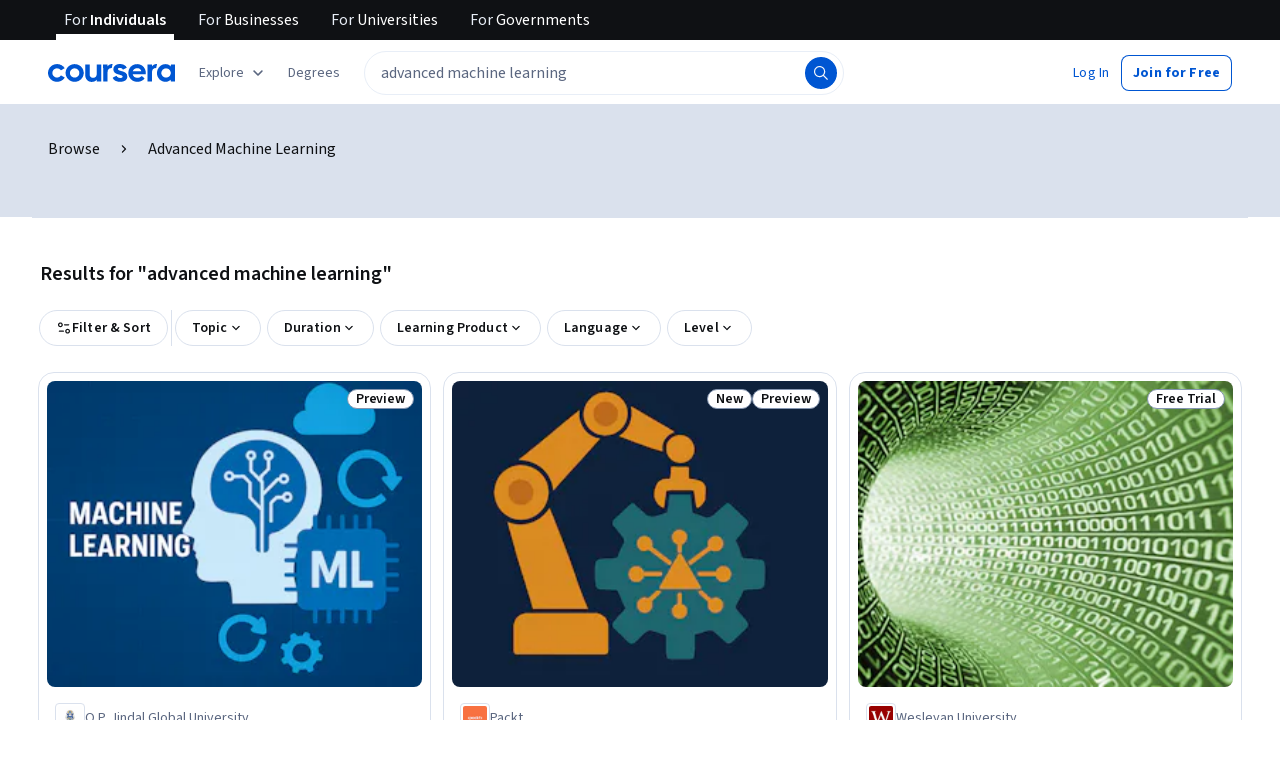

--- FILE ---
content_type: application/javascript
request_url: https://d3njjcbhbojbot.cloudfront.net/webapps/r2-builds/br/seo-entity-page/en.4.ecda177e9fa536bf73e5.js
body_size: 73396
content:
(window.webpackJsonp=window.webpackJsonp||[]).push([[4],{"/FeB":function(module,exports,e){var n={kind:"Document",definitions:[{kind:"FragmentDefinition",name:{kind:"Name",value:"RespondToUserMessageMessage"},typeCondition:{kind:"NamedType",name:{kind:"Name",value:"AiCoach_MessageByAiCoach"}},directives:[],selectionSet:{kind:"SelectionSet",selections:[{kind:"Field",name:{kind:"Name",value:"message"},arguments:[],directives:[]},{kind:"Field",name:{kind:"Name",value:"senderType"},arguments:[],directives:[]},{kind:"Field",name:{kind:"Name",value:"messageId"},arguments:[],directives:[]},{kind:"Field",name:{kind:"Name",value:"structuredResponse"},arguments:[],directives:[]}]}},{kind:"FragmentDefinition",name:{kind:"Name",value:"RespondToUserMessageNavigationButtons"},typeCondition:{kind:"NamedType",name:{kind:"Name",value:"AiCoach_NavigationButtonV2"}},directives:[],selectionSet:{kind:"SelectionSet",selections:[{kind:"InlineFragment",typeCondition:{kind:"NamedType",name:{kind:"Name",value:"AiCoach_ItemNavigationButton"}},directives:[],selectionSet:{kind:"SelectionSet",selections:[{kind:"FragmentSpread",name:{kind:"Name",value:"ItemNavigationButton"},directives:[]}]}},{kind:"InlineFragment",typeCondition:{kind:"NamedType",name:{kind:"Name",value:"AiCoach_RedirectLinkNavigationButton"}},directives:[],selectionSet:{kind:"SelectionSet",selections:[{kind:"FragmentSpread",name:{kind:"Name",value:"RedirectLinkNavigationButton"},directives:[]}]}}]}},{kind:"OperationDefinition",operation:"mutation",name:{kind:"Name",value:"AiCoachPlatform_RespondToUserMessage"},variableDefinitions:[{kind:"VariableDefinition",variable:{kind:"Variable",name:{kind:"Name",value:"input"}},type:{kind:"NonNullType",type:{kind:"NamedType",name:{kind:"Name",value:"AiCoach_RespondToUserMessageInput"}}},directives:[]}],directives:[],selectionSet:{kind:"SelectionSet",selections:[{kind:"Field",name:{kind:"Name",value:"AiCoach_RespondToUserMessage"},arguments:[{kind:"Argument",name:{kind:"Name",value:"input"},value:{kind:"Variable",name:{kind:"Name",value:"input"}}}],directives:[],selectionSet:{kind:"SelectionSet",selections:[{kind:"Field",name:{kind:"Name",value:"chatSessionId"},arguments:[],directives:[]},{kind:"Field",name:{kind:"Name",value:"messageByAiCoach"},arguments:[],directives:[],selectionSet:{kind:"SelectionSet",selections:[{kind:"FragmentSpread",name:{kind:"Name",value:"RespondToUserMessageMessage"},directives:[]}]}},{kind:"Field",name:{kind:"Name",value:"recommendedActions"},arguments:[],directives:[],selectionSet:{kind:"SelectionSet",selections:[{kind:"FragmentSpread",name:{kind:"Name",value:"CoachRecommendedAction"},directives:[]}]}},{kind:"Field",name:{kind:"Name",value:"navigationButtons"},arguments:[],directives:[],selectionSet:{kind:"SelectionSet",selections:[{kind:"FragmentSpread",name:{kind:"Name",value:"RespondToUserMessageNavigationButtons"},directives:[]}]}},{kind:"Field",name:{kind:"Name",value:"recommendedEdits"},arguments:[],directives:[],selectionSet:{kind:"SelectionSet",selections:[{kind:"FragmentSpread",name:{kind:"Name",value:"CoachRecommendedEdit"},directives:[]}]}}]}}]}}],loc:{start:0,end:943}};n.loc.source={body:'#import "./navigationButtonFragment.graphql"\n#import "./coachRecommendedActionFragment.graphql"\n#import "./coachRecommendedEditFragment.graphql"\n\nfragment RespondToUserMessageMessage on AiCoach_MessageByAiCoach {\n  message\n  senderType\n  messageId\n  structuredResponse\n}\n\nfragment RespondToUserMessageNavigationButtons on AiCoach_NavigationButtonV2 {\n  ... on AiCoach_ItemNavigationButton {\n    ...ItemNavigationButton\n  }\n  ... on AiCoach_RedirectLinkNavigationButton {\n    ...RedirectLinkNavigationButton\n  }\n}\n\nmutation AiCoachPlatform_RespondToUserMessage($input: AiCoach_RespondToUserMessageInput!) {\n  AiCoach_RespondToUserMessage(input: $input) {\n    chatSessionId\n    messageByAiCoach {\n      ...RespondToUserMessageMessage\n    }\n    recommendedActions {\n      ...CoachRecommendedAction\n    }\n    navigationButtons {\n      ...RespondToUserMessageNavigationButtons\n    }\n    recommendedEdits {\n      ...CoachRecommendedEdit\n    }\n  }\n}\n',name:"GraphQL request",locationOffset:{line:1,column:1}};var t={};function unique(e){return e.filter((function(e){if("FragmentDefinition"!==e.kind)return!0;var n=e.name.value;return!t[n]&&(t[n]=!0,!0)}))}n.definitions=n.definitions.concat(unique(e("johi").definitions)),n.definitions=n.definitions.concat(unique(e("2Bj4").definitions)),n.definitions=n.definitions.concat(unique(e("oOEX").definitions));var a={};function findOperation(e,n){for(var t=0;t<e.definitions.length;t++){var a=e.definitions[t];if(a.name&&a.name.value==n)return a}}function oneQuery(e,n){var t={kind:e.kind,definitions:[findOperation(e,n)]};e.hasOwnProperty("loc")&&(t.loc=e.loc);var i=a[n]||new Set,o=new Set,r=new Set;for(i.forEach((function(e){r.add(e)}));r.size>0;){var c=r;r=new Set,c.forEach((function(e){o.has(e)||(o.add(e),(a[e]||new Set).forEach((function(e){r.add(e)})))}))}return o.forEach((function(n){var a=findOperation(e,n);a&&t.definitions.push(a)})),t}n.definitions.forEach((function(e){if(e.name){var n=new Set;!function collectFragmentReferences(e,n){if("FragmentSpread"===e.kind)n.add(e.name.value);else if("VariableDefinition"===e.kind){var t=e.type;"NamedType"===t.kind&&n.add(t.name.value)}e.selectionSet&&e.selectionSet.selections.forEach((function(e){collectFragmentReferences(e,n)})),e.variableDefinitions&&e.variableDefinitions.forEach((function(e){collectFragmentReferences(e,n)})),e.definitions&&e.definitions.forEach((function(e){collectFragmentReferences(e,n)}))}(e,n),a[e.name.value]=n}})),module.exports=n,module.exports.RespondToUserMessageMessage=oneQuery(n,"RespondToUserMessageMessage"),module.exports.RespondToUserMessageNavigationButtons=oneQuery(n,"RespondToUserMessageNavigationButtons"),module.exports.AiCoachPlatform_RespondToUserMessage=oneQuery(n,"AiCoachPlatform_RespondToUserMessage")},"0BGU":function(module,e,n){"use strict";var t,a,i=n("VkAN"),o=n.n(i),r=n("OhL7"),c=(n("q1tI"),n("Z3v1")),s=n("cVIm"),d=n("l1rq"),l=n("fAYU"),u=n("iRxV"),m=n.n(u);e.a=function(e){var n=e.children,i=e.coachPersona;return Object(r.d)(d.a,{component:"p",variant:"bodySecondary",color:"supportText",css:Object(r.c)(t||(t=o()(["\n        padding: var(--cds-spacing-200);\n      "])))},null!=n?n:Object(r.d)(c.FormattedMessage,{message:m()("#{coachLabel} is powered by AI, so check for mistakes and don't share sensitive info. Your data will be used in accordance with {privacyNotice}.",{coachLabel:(null==i?void 0:i.name)||"Coach"}),privacyNotice:Object(r.d)(l.a,{href:"".concat(s.a.url.base,"about/privacy?trk_ref=coach"),target:"_blank",rel:"noreferrer",css:Object(r.c)(a||(a=o()(["\n                color: inherit !important;\n              "])))},m()("Coursera's Privacy Notice"))}))}},"2Bj4":function(module,exports){var e={kind:"Document",definitions:[{kind:"FragmentDefinition",name:{kind:"Name",value:"CoachRecommendedAction"},typeCondition:{kind:"NamedType",name:{kind:"Name",value:"AiCoach_CoachActionConfig"}},directives:[],selectionSet:{kind:"SelectionSet",selections:[{kind:"Field",name:{kind:"Name",value:"actionLabel"},arguments:[],directives:[]},{kind:"Field",name:{kind:"Name",value:"coachActionId"},arguments:[],directives:[]}]}}],loc:{start:0,end:95}};e.loc.source={body:"fragment CoachRecommendedAction on AiCoach_CoachActionConfig {\n  actionLabel\n  coachActionId\n}\n",name:"GraphQL request",locationOffset:{line:1,column:1}};var n={};function findOperation(e,n){for(var t=0;t<e.definitions.length;t++){var a=e.definitions[t];if(a.name&&a.name.value==n)return a}}e.definitions.forEach((function(e){if(e.name){var t=new Set;!function collectFragmentReferences(e,n){if("FragmentSpread"===e.kind)n.add(e.name.value);else if("VariableDefinition"===e.kind){var t=e.type;"NamedType"===t.kind&&n.add(t.name.value)}e.selectionSet&&e.selectionSet.selections.forEach((function(e){collectFragmentReferences(e,n)})),e.variableDefinitions&&e.variableDefinitions.forEach((function(e){collectFragmentReferences(e,n)})),e.definitions&&e.definitions.forEach((function(e){collectFragmentReferences(e,n)}))}(e,t),n[e.name.value]=t}})),module.exports=e,module.exports.CoachRecommendedAction=function(e,t){var a={kind:e.kind,definitions:[findOperation(e,t)]};e.hasOwnProperty("loc")&&(a.loc=e.loc);var i=n[t]||new Set,o=new Set,r=new Set;for(i.forEach((function(e){r.add(e)}));r.size>0;){var c=r;r=new Set,c.forEach((function(e){o.has(e)||(o.add(e),(n[e]||new Set).forEach((function(e){r.add(e)})))}))}return o.forEach((function(n){var t=findOperation(e,n);t&&a.definitions.push(t)})),a}(e,"CoachRecommendedAction")},"2Fym":function(module,e,n){"use strict";var t=n("J4zp"),a=n.n(t),i=n("q1tI"),o=n("RBye");n.d(e,"a",(function(){return c})),n.d(e,"b",(function(){return CoachStudioSettingsContextProvider_CoachStudioSettingsContextProvider}));var r={model:"gpt-4o",systemPrompt:o.b,pageContext:"",additionalContext:[],contextFetchers:[],additionalProducts:[],courseId:"",specializationId:"",modelParameters:{chatHistoryLimit:10,chatHistoryTokenLimit:500,totalTokenLimit:4e3}},c=Object(i.createContext)({studioSettings:r,setStudioSettings:function(){},isSettingsFormValid:!0,setIsSettingsFormValid:function(){}}),CoachStudioSettingsContextProvider_CoachStudioSettingsContextProvider=function(e){var n=e.children,t=function(e,n){var t=Object(i.useState)((function(){var t=sessionStorage.getItem(n);return t?JSON.parse(t):e})),o=a()(t,2);return[o[0],o[1]]}(r,o.d),s=a()(t,2),d=s[0],l=s[1],u=Object(i.useState)(!0),m=a()(u,2),f=m[0],p=m[1];return i.createElement(c.Provider,{value:{studioSettings:d,setStudioSettings:l,isSettingsFormValid:f,setIsSettingsFormValid:p}},n)}},"3YT8":function(module,e,n){"use strict";n.d(e,"a",(function(){return a})),n.d(e,"b",(function(){return i}));var t=n("DU3t"),a=t.a,i=t.c},"5x/y":function(module,exports,e){var n=e("Y1VE"),t=n.default?n.default:{},a=(0,e("HdzH").default)(t);a.getLocale=function(){return"en"},module.exports=a},"6bNa":function(module,e,n){"use strict";var t={cipher:{},hash:{},keyexchange:{},mode:{},misc:{},codec:{},exception:{corrupt:function(e){this.toString=function(){return"CORRUPT: "+this.message},this.message=e},invalid:function(e){this.toString=function(){return"INVALID: "+this.message},this.message=e},bug:function(e){this.toString=function(){return"BUG: "+this.message},this.message=e},notReady:function(e){this.toString=function(){return"NOT READY: "+this.message},this.message=e}}};!function(e){e.codec.hex={fromBits:function(n){var t,a="";for(t=0;t<n.length;t++)a+=(0xf00000000000+(0|n[t])).toString(16).substr(4);return a.substr(0,e.bitArray.bitLength(n)/4)},toBits:function(n){var t,a,i=[];for(a=(n=n.replace(/\s|0x/g,"")).length,n+="00000000",t=0;t<n.length;t+=8)i.push(0^parseInt(n.substr(t,8),16));return e.bitArray.clamp(i,4*a)}}}(t);!function(e){e.bitArray={bitSlice:function(n,t,a){return n=e.bitArray._shiftRight(n.slice(t/32),32-(31&t)).slice(1),void 0===a?n:e.bitArray.clamp(n,a-t)},extract:function(e,n,t){var a=Math.floor(-n-t&31);return(-32&(n+t-1^n)?e[n/32|0]<<32-a^e[n/32+1|0]>>>a:e[n/32|0]>>>a)&(1<<t)-1},concat:function(n,t){if(0===n.length||0===t.length)return n.concat(t);var a=n[n.length-1],i=e.bitArray.getPartial(a);return 32===i?n.concat(t):e.bitArray._shiftRight(t,i,0|a,n.slice(0,n.length-1))},bitLength:function(n){var t,a=n.length;return 0===a?0:(t=n[a-1],32*(a-1)+e.bitArray.getPartial(t))},clamp:function(n,t){if(32*n.length<t)return n;var a=(n=n.slice(0,Math.ceil(t/32))).length;return t&=31,a>0&&t&&(n[a-1]=e.bitArray.partial(t,n[a-1]&2147483648>>t-1,1)),n},partial:function(e,n,t){return 32===e?n:(t?0|n:n<<32-e)+1099511627776*e},getPartial:function(e){return Math.round(e/1099511627776)||32},equal:function(n,t){if(e.bitArray.bitLength(n)!==e.bitArray.bitLength(t))return!1;var a,i=0;for(a=0;a<n.length;a++)i|=n[a]^t[a];return 0===i},_shiftRight:function(n,t,a,i){var o,r,c;for(void 0===i&&(i=[]);t>=32;t-=32)i.push(a),a=0;if(0===t)return i.concat(n);for(o=0;o<n.length;o++)i.push(a|n[o]>>>t),a=n[o]<<32-t;return r=n.length?n[n.length-1]:0,c=e.bitArray.getPartial(r),i.push(e.bitArray.partial(t+c&31,t+c>32?a:i.pop(),1)),i},_xor4:function(e,n){return[e[0]^n[0],e[1]^n[1],e[2]^n[2],e[3]^n[3]]}}}(t);!function(e){e.codec.utf8String={fromBits:function(n){var t,a,i="",o=e.bitArray.bitLength(n);for(t=0;t<o/8;t++)0==(3&t)&&(a=n[t/4]),i+=String.fromCharCode(a>>>24),a<<=8;return decodeURIComponent(escape(i))},toBits:function(n){n=unescape(encodeURIComponent(n));var t,a=[],i=0;for(t=0;t<n.length;t++)i=i<<8|n.charCodeAt(t),3==(3&t)&&(a.push(i),i=0);return 3&t&&a.push(e.bitArray.partial(8*(3&t),i)),a}}}(t);!function(e){e.hash.sha1=function(e){e?(this._h=e._h.slice(0),this._buffer=e._buffer.slice(0),this._length=e._length):this.reset()},e.hash.sha1.hash=function(n){return(new e.hash.sha1).update(n).finalize()},e.hash.sha1.prototype={blockSize:512,reset:function(){return this._h=this._init.slice(0),this._buffer=[],this._length=0,this},update:function(n){"string"==typeof n&&(n=e.codec.utf8String.toBits(n));var t,a=this._buffer=e.bitArray.concat(this._buffer,n),i=this._length,o=this._length=i+e.bitArray.bitLength(n);for(t=this.blockSize+i&-this.blockSize;t<=o;t+=this.blockSize)this._block(a.splice(0,16));return this},finalize:function(){var n,t=this._buffer,a=this._h;for(n=(t=e.bitArray.concat(t,[e.bitArray.partial(1,1)])).length+2;15&n;n++)t.push(0);for(t.push(Math.floor(this._length/4294967296)),t.push(0|this._length);t.length;)this._block(t.splice(0,16));return this.reset(),a},_init:[1732584193,4023233417,2562383102,271733878,3285377520],_key:[1518500249,1859775393,2400959708,3395469782],_f:function(e,n,t,a){return e<=19?n&t|~n&a:e<=39?n^t^a:e<=59?n&t|n&a|t&a:e<=79?n^t^a:void 0},_S:function(e,n){return n<<e|n>>>32-e},_block:function(e){var n,t,a,i,o,r,c,s=e.slice(0),d=this._h;this._key;for(a=d[0],i=d[1],o=d[2],r=d[3],c=d[4],n=0;n<=79;n++)n>=16&&(s[n]=this._S(1,s[n-3]^s[n-8]^s[n-14]^s[n-16])),t=this._S(5,a)+this._f(n,i,o,r)+c+s[n]+this._key[Math.floor(n/20)]|0,c=r,r=o,o=this._S(30,i),i=a,a=t;d[0]=d[0]+a|0,d[1]=d[1]+i|0,d[2]=d[2]+o|0,d[3]=d[3]+r|0,d[4]=d[4]+c|0}}}(t);var a=n("b59L"),i=n("IWWe"),o=n("vDB9"),r=n("cqNV");function getHashKeyForString(e){if(!e)return"".concat(Date.now());try{return n=e,t.codec.hex.fromBits(t.hash.sha1.hash(n))}catch(e){return"".concat(Date.now())}var n}function getChatSessionStorageKey(e,n){var t=e.pathname+e.search+e.query;return function(e){return"".concat(r.c,"-").concat(getHashKeyForString(e))}(n||t)}n.d(e,"d",(function(){return getChatSessionStorageKey})),n.d(e,"g",(function(){return c})),n.d(e,"e",(function(){return getContinuousChatSessionStorageKey})),n.d(e,"h",(function(){return s})),n.d(e,"a",(function(){return sessionUtils_clearAllChatSessionKeys})),n.d(e,"b",(function(){return sessionUtils_clearAllContinuousChatSessionKeys})),n.d(e,"f",(function(){return getPersonalizedWelcomeChatSessionStorageKey})),n.d(e,"i",(function(){return d})),n.d(e,"c",(function(){return l}));var c={get:function(e){var n=o.a.getItem(e,(function(e){return e}),void 0);if(n)return"undefined"!==n?n:void 0;""===n&&(Object(a.a)({error:new Error("Found empty string sessionId"),source:"persistentChatSessionId.get",extra:{chatSessionStorageKey:e},level:"info"}),o.a.removeItem(e))},set:function(e,n){var t=n;""!==t?o.a.setItem(e,t,(function(e){return e})):Object(a.a)({error:new Error("Found empty string sessionId"),source:"persistentChatSessionId.set",extra:{chatSessionStorageKey:e},level:"info"})},clear:function(e){o.a.removeItem(e)}};function getContinuousChatSessionStorageKey(e,n,t){var a=e.pathname.split("/")[2];return function(e){return"".concat(r.a,"-").concat(e)}(t||n||a)}var s={get:function(e){var n=i.a.getItem(e,(function(e){return e}),void 0);if(n)return"undefined"!==n?n:void 0;""===n&&(Object(a.a)({error:new Error("Found empty string sessionId"),source:"persistentContinuousChatSessionId.get",extra:{chatSessionStorageKey:e},level:"info"}),i.a.removeItem(e))},set:function(e,n){var t=n;""!==t?i.a.setItem(e,t,(function(e){return e})):Object(a.a)({error:new Error("Found empty string sessionId"),source:"persistentContinuousChatSessionId.set",extra:{chatSessionStorageKey:e},level:"info"})},clear:function(e){i.a.removeItem(e)}},sessionUtils_clearAllChatSessionKeys=function(){o.a.clearAllKeysWithPrefix(r.c)},sessionUtils_clearAllContinuousChatSessionKeys=function(){i.a.clearAllKeysWithPrefix(r.a)};function getPersonalizedWelcomeChatSessionStorageKey(e,n){var t=e.pathname.split("/")[2],a=n||t;return"".concat(r.b,"~").concat(a)}var d={get:function(e){var n=i.a.getItem(e,(function(e){return e}),void 0);return"undefined"!==n?n:void 0},set:function(e,n){var t=n;""!==t?i.a.setItem(e,t,(function(e){return e})):Object(a.a)({error:new Error("Found empty string sessionId"),source:"persistentPersonalizedWelcomeChatSessionId.set",extra:{chatSessionStorageKey:e},level:"info"})},clear:function(e){i.a.removeItem(e)}},l={has:function(e){return i.a.getItem(r.e,(function(e){return JSON.parse(e)}),[]).includes(e)},add:function(e){var n=i.a.getItem(r.e,(function(e){return JSON.parse(e)}),[]);n.includes(e)||(n.push(e),i.a.setItem(r.e,n,(function(e){return JSON.stringify(e)})))}}},"9t/U":function(module,exports,e){var n={kind:"Document",definitions:[{kind:"FragmentDefinition",name:{kind:"Name",value:"ProcessingSuccess"},typeCondition:{kind:"NamedType",name:{kind:"Name",value:"AiCoach_TaskProcessingSuccess"}},directives:[],selectionSet:{kind:"SelectionSet",selections:[{kind:"Field",name:{kind:"Name",value:"taskProcessingCompletedAt"},arguments:[],directives:[]}]}},{kind:"FragmentDefinition",name:{kind:"Name",value:"ChatMessagesMessage"},typeCondition:{kind:"NamedType",name:{kind:"Name",value:"AiCoach_ChatMessage"}},directives:[],selectionSet:{kind:"SelectionSet",selections:[{kind:"Field",name:{kind:"Name",value:"userFeedback"},arguments:[],directives:[]},{kind:"Field",name:{kind:"Name",value:"userComments"},arguments:[],directives:[]},{kind:"Field",name:{kind:"Name",value:"senderType"},arguments:[],directives:[]},{kind:"Field",name:{kind:"Name",value:"message"},arguments:[],directives:[]},{kind:"Field",name:{kind:"Name",value:"itemId"},arguments:[],directives:[]},{kind:"Field",name:{kind:"Name",value:"createdAt"},arguments:[],directives:[]},{kind:"Field",name:{kind:"Name",value:"courseId"},arguments:[],directives:[]},{kind:"Field",name:{kind:"Name",value:"id"},arguments:[],directives:[]},{kind:"Field",name:{kind:"Name",value:"structuredResponse"},arguments:[],directives:[]},{kind:"Field",name:{kind:"Name",value:"navigationButtonsV2"},arguments:[],directives:[],selectionSet:{kind:"SelectionSet",selections:[{kind:"InlineFragment",typeCondition:{kind:"NamedType",name:{kind:"Name",value:"AiCoach_ItemNavigationButton"}},directives:[],selectionSet:{kind:"SelectionSet",selections:[{kind:"FragmentSpread",name:{kind:"Name",value:"ItemNavigationButton"},directives:[]}]}},{kind:"InlineFragment",typeCondition:{kind:"NamedType",name:{kind:"Name",value:"AiCoach_RedirectLinkNavigationButton"}},directives:[],selectionSet:{kind:"SelectionSet",selections:[{kind:"FragmentSpread",name:{kind:"Name",value:"RedirectLinkNavigationButton"},directives:[]}]}}]}},{kind:"Field",name:{kind:"Name",value:"recommendedActionsV2"},arguments:[],directives:[],selectionSet:{kind:"SelectionSet",selections:[{kind:"FragmentSpread",name:{kind:"Name",value:"CoachRecommendedAction"},directives:[]}]}},{kind:"Field",name:{kind:"Name",value:"recommendedEdits"},arguments:[],directives:[],selectionSet:{kind:"SelectionSet",selections:[{kind:"FragmentSpread",name:{kind:"Name",value:"CoachRecommendedEdit"},directives:[]}]}},{kind:"Field",name:{kind:"Name",value:"taskStatus"},arguments:[],directives:[],selectionSet:{kind:"SelectionSet",selections:[{kind:"Field",name:{kind:"Name",value:"taskProcessingResult"},arguments:[],directives:[],selectionSet:{kind:"SelectionSet",selections:[{kind:"InlineFragment",typeCondition:{kind:"NamedType",name:{kind:"Name",value:"AiCoach_TaskProcessingFailure"}},directives:[],selectionSet:{kind:"SelectionSet",selections:[{kind:"Field",name:{kind:"Name",value:"taskProcessingFailedAt"},arguments:[],directives:[]}]}},{kind:"InlineFragment",typeCondition:{kind:"NamedType",name:{kind:"Name",value:"AiCoach_TaskProcessingSuccess"}},directives:[],selectionSet:{kind:"SelectionSet",selections:[{kind:"FragmentSpread",name:{kind:"Name",value:"ProcessingSuccess"},directives:[]}]}}]}}]}},{kind:"Field",name:{kind:"Name",value:"courseraContext"},arguments:[],directives:[],selectionSet:{kind:"SelectionSet",selections:[{kind:"FragmentSpread",name:{kind:"Name",value:"CourseraContext"},directives:[]}]}}]}},{kind:"OperationDefinition",operation:"query",name:{kind:"Name",value:"AiCoachPlatform_ChatMessagesPaginatedResult"},variableDefinitions:[{kind:"VariableDefinition",variable:{kind:"Variable",name:{kind:"Name",value:"chatSessionId"}},type:{kind:"NonNullType",type:{kind:"NamedType",name:{kind:"Name",value:"ID"}}},directives:[]},{kind:"VariableDefinition",variable:{kind:"Variable",name:{kind:"Name",value:"limit"}},type:{kind:"NonNullType",type:{kind:"NamedType",name:{kind:"Name",value:"Int"}}},directives:[]},{kind:"VariableDefinition",variable:{kind:"Variable",name:{kind:"Name",value:"cursor"}},type:{kind:"NamedType",name:{kind:"Name",value:"String"}},directives:[]},{kind:"VariableDefinition",variable:{kind:"Variable",name:{kind:"Name",value:"deviceId"}},type:{kind:"NamedType",name:{kind:"Name",value:"ID"}},directives:[]}],directives:[],selectionSet:{kind:"SelectionSet",selections:[{kind:"Field",name:{kind:"Name",value:"AiCoach"},arguments:[],directives:[],selectionSet:{kind:"SelectionSet",selections:[{kind:"Field",name:{kind:"Name",value:"queryByChatSessionId"},arguments:[{kind:"Argument",name:{kind:"Name",value:"chatSessionId"},value:{kind:"Variable",name:{kind:"Name",value:"chatSessionId"}}},{kind:"Argument",name:{kind:"Name",value:"limit"},value:{kind:"Variable",name:{kind:"Name",value:"limit"}}},{kind:"Argument",name:{kind:"Name",value:"cursor"},value:{kind:"Variable",name:{kind:"Name",value:"cursor"}}},{kind:"Argument",name:{kind:"Name",value:"deviceId"},value:{kind:"Variable",name:{kind:"Name",value:"deviceId"}}}],directives:[],selectionSet:{kind:"SelectionSet",selections:[{kind:"Field",name:{kind:"Name",value:"pagination"},arguments:[],directives:[],selectionSet:{kind:"SelectionSet",selections:[{kind:"Field",name:{kind:"Name",value:"totalElements"},arguments:[],directives:[]},{kind:"Field",name:{kind:"Name",value:"cursor"},arguments:[],directives:[]}]}},{kind:"Field",name:{kind:"Name",value:"elements"},arguments:[],directives:[],selectionSet:{kind:"SelectionSet",selections:[{kind:"FragmentSpread",name:{kind:"Name",value:"ChatMessagesMessage"},directives:[]}]}}]}}]}}]}}],loc:{start:0,end:1402}};n.loc.source={body:'#import "./navigationButtonFragment.graphql"\n#import "./coachRecommendedActionFragment.graphql"\n#import "./courseraContextFragment.graphql"\n#import "./coachRecommendedEditFragment.graphql"\n\nfragment ProcessingSuccess on AiCoach_TaskProcessingSuccess {\n  taskProcessingCompletedAt\n}\n\nfragment ChatMessagesMessage on AiCoach_ChatMessage {\n  userFeedback\n  userComments\n  senderType\n  message\n  itemId\n  createdAt\n  courseId\n  id\n  structuredResponse\n  navigationButtonsV2 {\n    ... on AiCoach_ItemNavigationButton {\n      ...ItemNavigationButton\n    }\n    ... on AiCoach_RedirectLinkNavigationButton {\n      ...RedirectLinkNavigationButton\n    }\n  }\n  recommendedActionsV2 {\n    ...CoachRecommendedAction\n  }\n  recommendedEdits {\n    ...CoachRecommendedEdit\n  }\n  taskStatus {\n    taskProcessingResult {\n      ... on AiCoach_TaskProcessingFailure {\n        taskProcessingFailedAt\n      }\n      ... on AiCoach_TaskProcessingSuccess {\n        ...ProcessingSuccess\n      }\n    }\n  }\n  courseraContext {\n    ...CourseraContext\n  }\n}\n\nquery AiCoachPlatform_ChatMessagesPaginatedResult($chatSessionId: ID!, $limit: Int!, $cursor: String, $deviceId: ID) {\n  AiCoach {\n    queryByChatSessionId(chatSessionId: $chatSessionId, limit: $limit, cursor: $cursor, deviceId: $deviceId) {\n      pagination {\n        totalElements\n        cursor\n      }\n      elements {\n        ...ChatMessagesMessage\n      }\n    }\n  }\n}\n',name:"GraphQL request",locationOffset:{line:1,column:1}};var t={};function unique(e){return e.filter((function(e){if("FragmentDefinition"!==e.kind)return!0;var n=e.name.value;return!t[n]&&(t[n]=!0,!0)}))}n.definitions=n.definitions.concat(unique(e("johi").definitions)),n.definitions=n.definitions.concat(unique(e("2Bj4").definitions)),n.definitions=n.definitions.concat(unique(e("cKS+").definitions)),n.definitions=n.definitions.concat(unique(e("oOEX").definitions));var a={};function findOperation(e,n){for(var t=0;t<e.definitions.length;t++){var a=e.definitions[t];if(a.name&&a.name.value==n)return a}}function oneQuery(e,n){var t={kind:e.kind,definitions:[findOperation(e,n)]};e.hasOwnProperty("loc")&&(t.loc=e.loc);var i=a[n]||new Set,o=new Set,r=new Set;for(i.forEach((function(e){r.add(e)}));r.size>0;){var c=r;r=new Set,c.forEach((function(e){o.has(e)||(o.add(e),(a[e]||new Set).forEach((function(e){r.add(e)})))}))}return o.forEach((function(n){var a=findOperation(e,n);a&&t.definitions.push(a)})),t}n.definitions.forEach((function(e){if(e.name){var n=new Set;!function collectFragmentReferences(e,n){if("FragmentSpread"===e.kind)n.add(e.name.value);else if("VariableDefinition"===e.kind){var t=e.type;"NamedType"===t.kind&&n.add(t.name.value)}e.selectionSet&&e.selectionSet.selections.forEach((function(e){collectFragmentReferences(e,n)})),e.variableDefinitions&&e.variableDefinitions.forEach((function(e){collectFragmentReferences(e,n)})),e.definitions&&e.definitions.forEach((function(e){collectFragmentReferences(e,n)}))}(e,n),a[e.name.value]=n}})),module.exports=n,module.exports.ProcessingSuccess=oneQuery(n,"ProcessingSuccess"),module.exports.ChatMessagesMessage=oneQuery(n,"ChatMessagesMessage"),module.exports.AiCoachPlatform_ChatMessagesPaginatedResult=oneQuery(n,"AiCoachPlatform_ChatMessagesPaginatedResult")},BPj6:function(module,exports){var e={kind:"Document",definitions:[{kind:"FragmentDefinition",name:{kind:"Name",value:"CoachLectureItemMetadata"},typeCondition:{kind:"NamedType",name:{kind:"Name",value:"AiCoach_LectureItemMetadata"}},directives:[],selectionSet:{kind:"SelectionSet",selections:[{kind:"Field",name:{kind:"Name",value:"itemId"},arguments:[],directives:[]},{kind:"Field",name:{kind:"Name",value:"itemSlug"},arguments:[],directives:[]},{kind:"Field",name:{kind:"Name",value:"course"},arguments:[],directives:[],selectionSet:{kind:"SelectionSet",selections:[{kind:"Field",name:{kind:"Name",value:"slug"},arguments:[],directives:[]}]}},{kind:"Field",name:{kind:"Name",value:"itemTitle"},arguments:[],directives:[]},{kind:"Field",alias:{kind:"Name",value:"lectureDuration"},name:{kind:"Name",value:"duration"},arguments:[],directives:[]}]}},{kind:"FragmentDefinition",name:{kind:"Name",value:"CoachQuizItemMetadata"},typeCondition:{kind:"NamedType",name:{kind:"Name",value:"AiCoach_QuizItemMetadata"}},directives:[],selectionSet:{kind:"SelectionSet",selections:[{kind:"Field",name:{kind:"Name",value:"itemId"},arguments:[],directives:[]},{kind:"Field",name:{kind:"Name",value:"itemSlug"},arguments:[],directives:[]}]}},{kind:"FragmentDefinition",name:{kind:"Name",value:"CoachReadingItemMetadata"},typeCondition:{kind:"NamedType",name:{kind:"Name",value:"AiCoach_ReadingItemMetadata"}},directives:[],selectionSet:{kind:"SelectionSet",selections:[{kind:"Field",name:{kind:"Name",value:"itemId"},arguments:[],directives:[]},{kind:"Field",name:{kind:"Name",value:"itemSlug"},arguments:[],directives:[]},{kind:"Field",name:{kind:"Name",value:"course"},arguments:[],directives:[],selectionSet:{kind:"SelectionSet",selections:[{kind:"Field",name:{kind:"Name",value:"slug"},arguments:[],directives:[]}]}},{kind:"Field",name:{kind:"Name",value:"itemTitle"},arguments:[],directives:[]},{kind:"Field",alias:{kind:"Name",value:"readingDuration"},name:{kind:"Name",value:"duration"},arguments:[],directives:[]}]}},{kind:"FragmentDefinition",name:{kind:"Name",value:"CoachAssignmentItemMetadata"},typeCondition:{kind:"NamedType",name:{kind:"Name",value:"AiCoach_AssignmentItemMetadata"}},directives:[],selectionSet:{kind:"SelectionSet",selections:[{kind:"Field",name:{kind:"Name",value:"itemId"},arguments:[],directives:[]},{kind:"Field",name:{kind:"Name",value:"itemSlug"},arguments:[],directives:[]}]}},{kind:"FragmentDefinition",name:{kind:"Name",value:"CoachGenericItemMetadata"},typeCondition:{kind:"NamedType",name:{kind:"Name",value:"AiCoach_GenericItemMetadata"}},directives:[],selectionSet:{kind:"SelectionSet",selections:[{kind:"Field",name:{kind:"Name",value:"itemId"},arguments:[],directives:[]},{kind:"Field",name:{kind:"Name",value:"itemSlug"},arguments:[],directives:[]}]}}],loc:{start:0,end:576}};e.loc.source={body:"fragment CoachLectureItemMetadata on AiCoach_LectureItemMetadata {\n  itemId\n  itemSlug\n  course {\n    slug\n  }\n  itemTitle\n  lectureDuration: duration\n}\n\nfragment CoachQuizItemMetadata on AiCoach_QuizItemMetadata {\n  itemId\n  itemSlug\n}\nfragment CoachReadingItemMetadata on AiCoach_ReadingItemMetadata {\n  itemId\n  itemSlug\n  course {\n    slug\n  }\n  itemTitle\n  readingDuration: duration\n}\n\nfragment CoachAssignmentItemMetadata on AiCoach_AssignmentItemMetadata {\n  itemId\n  itemSlug\n}\n\nfragment CoachGenericItemMetadata on AiCoach_GenericItemMetadata {\n  itemId\n  itemSlug\n}\n",name:"GraphQL request",locationOffset:{line:1,column:1}};var n={};function findOperation(e,n){for(var t=0;t<e.definitions.length;t++){var a=e.definitions[t];if(a.name&&a.name.value==n)return a}}function oneQuery(e,t){var a={kind:e.kind,definitions:[findOperation(e,t)]};e.hasOwnProperty("loc")&&(a.loc=e.loc);var i=n[t]||new Set,o=new Set,r=new Set;for(i.forEach((function(e){r.add(e)}));r.size>0;){var c=r;r=new Set,c.forEach((function(e){o.has(e)||(o.add(e),(n[e]||new Set).forEach((function(e){r.add(e)})))}))}return o.forEach((function(n){var t=findOperation(e,n);t&&a.definitions.push(t)})),a}e.definitions.forEach((function(e){if(e.name){var t=new Set;!function collectFragmentReferences(e,n){if("FragmentSpread"===e.kind)n.add(e.name.value);else if("VariableDefinition"===e.kind){var t=e.type;"NamedType"===t.kind&&n.add(t.name.value)}e.selectionSet&&e.selectionSet.selections.forEach((function(e){collectFragmentReferences(e,n)})),e.variableDefinitions&&e.variableDefinitions.forEach((function(e){collectFragmentReferences(e,n)})),e.definitions&&e.definitions.forEach((function(e){collectFragmentReferences(e,n)}))}(e,t),n[e.name.value]=t}})),module.exports=e,module.exports.CoachLectureItemMetadata=oneQuery(e,"CoachLectureItemMetadata"),module.exports.CoachQuizItemMetadata=oneQuery(e,"CoachQuizItemMetadata"),module.exports.CoachReadingItemMetadata=oneQuery(e,"CoachReadingItemMetadata"),module.exports.CoachAssignmentItemMetadata=oneQuery(e,"CoachAssignmentItemMetadata"),module.exports.CoachGenericItemMetadata=oneQuery(e,"CoachGenericItemMetadata")},Bsoc:function(module,e,n){"use strict";var t=n("J4zp"),a=n.n(t),i=n("sEfC"),o=n.n(i),r=n("q1tI"),c=n("sQ/U"),s=function(e){return e.Idle="idle",e.Listening="listening",e.SpeechStarted="speechStarted",e.SoundEnded="soundEnded",e.StoppedListening="stoppedListening",e.Error="error",e}({}),addPunctuation=function(e){var n=e.trim();if(!n)return"";var t=["and","but","or","so","nor","yet"],a=n.toLowerCase();["who","what","where","when","why","how","can","would","could","should","is","are","will","does","did"].some((function(e){return a.startsWith(e)}))?n=n.charAt(0).toUpperCase()+n.slice(1)+"?":n.endsWith(".")||n.endsWith("?")||n.endsWith("!")||(n=n.charAt(0).toUpperCase()+n.slice(1)+".");for(var i=0;i<t.length;i+=1){var o=t[i];n.includes(" ".concat(o," "))&&(n=n.replaceAll(" ".concat(o),", ".concat(o)))}return n};e.a=function(e){var n,t=e.stopAfterSeconds,i=e.automaticPunctuation,d=e.language,l=e.supportedLanguages,u=e.onStartListening,m=e.onStopListening,f=e.onError,p=e.onSupportStatus,v=e.onTranscript,h=Object(r.useState)(""),g=a()(h,2),b=g[0],C=g[1],k=Object(r.useState)(""),S=a()(k,2),y=S[0],O=S[1],j=Object(r.useState)(!1),x=a()(j,2),E=x[0],I=x[1],w=Object(r.useState)(s.Idle),N=a()(w,2),A=N[0],T=N[1],M=Object(r.useState)(null),R=a()(M,2),L=R[0],F=R[1],P=Object(r.useState)(!0),D=a()(P,2),B=D[0],U=D[1],H=Object(r.useState)(null),V=a()(H,2),z=V[0],G=V[1],q=null!==(n=null!=d?d:Object(c.b)().locale)&&void 0!==n?n:"en-US",W=!l||l.includes(q),K=W?q:"en-US";Object(r.useEffect)((function(){var e=globalThis.SpeechRecognition||globalThis.webkitSpeechRecognition;if(e){var n=new e;n.continuous=!0,n.interimResults=!0,n.lang=K,G(n)}else F("Your browser does not support the Web Speech API."),U(!1),null==p||p(!1)}),[K,p,f,d]);var Z=Object(r.useCallback)((function(){z&&(z.stop(),null==m||m())}),[z]),Y=Object(r.useMemo)((function(){if(null!=t)return o()(Z,1e3*t)}),[Z,t]);return Object(r.useEffect)((function(){return function(){return null==Y?void 0:Y.cancel()}}),[Y]),Object(r.useEffect)((function(){return z&&(z.onstart=function(){T(s.Listening),I(!0)},z.onspeechstart=function(){T(s.SpeechStarted),I(!0)},z.onsoundend=function(){T(s.SoundEnded),I(!1)},z.onend=function(){T(s.StoppedListening),I(!1)},z.onresult=function(e){for(var n="",t="",a="",o=e.resultIndex;o<e.results.length;o+=1)a=e.results[o][0].transcript,e.results[o].isFinal?t+=i?addPunctuation(a):a:n+=a;t?(null==v||v(t+" ",!1),C(t),O("")):(null==v||v(n,!0),O(n)),null==Y||Y()},z.onerror=function(e){F(e.error),T(s.Error),null==f||f(e.error)}),function(){z&&(z.stop(),z.abort())}}),[i,z,Y,t,f,K,v]),{transcriptFinal:b,transcriptInterim:y,listening:E,status:A,error:L,startListening:function(){z&&(z.start(),null==u||u())},stopListening:Z,clearTranscript:function(){return C("")},isSupportedBrowser:B,isSupportedLanguage:W,recognition:z}}},"C+9H":function(module,exports){exports.default={"ar":true,"az":true,"de":true,"el":true,"es":true,"fa-af":true,"fr":true,"hi":true,"hu":true,"id":true,"it":true,"ja":true,"kk":true,"ko":true,"nl":true,"pl":true,"ps":true,"pt":true,"ru":true,"sv":true,"th":true,"tr":true,"uk":true,"uz":true,"vi":true,"zh":true,"zh-hk":"zh-tw","zh-mo":"zh-tw","zh-tw":true}},CQVA:function(module,exports){var e={kind:"Document",definitions:[{kind:"OperationDefinition",operation:"query",name:{kind:"Name",value:"AiCoachPlatform_CoachAsyncTask"},variableDefinitions:[{kind:"VariableDefinition",variable:{kind:"Variable",name:{kind:"Name",value:"taskId"}},type:{kind:"NonNullType",type:{kind:"NamedType",name:{kind:"Name",value:"ID"}}},directives:[]}],directives:[],selectionSet:{kind:"SelectionSet",selections:[{kind:"Field",name:{kind:"Name",value:"coachAsyncTask"},arguments:[],directives:[],selectionSet:{kind:"SelectionSet",selections:[{kind:"Field",name:{kind:"Name",value:"queryAsyncTaskStatus"},arguments:[{kind:"Argument",name:{kind:"Name",value:"taskId"},value:{kind:"Variable",name:{kind:"Name",value:"taskId"}}}],directives:[]}]}}]}}],loc:{start:0,end:120}};e.loc.source={body:"query AiCoachPlatform_CoachAsyncTask($taskId: ID!) {\n  coachAsyncTask {\n    queryAsyncTaskStatus(taskId: $taskId)\n  }\n}\n",name:"GraphQL request",locationOffset:{line:1,column:1}};var n={};function findOperation(e,n){for(var t=0;t<e.definitions.length;t++){var a=e.definitions[t];if(a.name&&a.name.value==n)return a}}e.definitions.forEach((function(e){if(e.name){var t=new Set;!function collectFragmentReferences(e,n){if("FragmentSpread"===e.kind)n.add(e.name.value);else if("VariableDefinition"===e.kind){var t=e.type;"NamedType"===t.kind&&n.add(t.name.value)}e.selectionSet&&e.selectionSet.selections.forEach((function(e){collectFragmentReferences(e,n)})),e.variableDefinitions&&e.variableDefinitions.forEach((function(e){collectFragmentReferences(e,n)})),e.definitions&&e.definitions.forEach((function(e){collectFragmentReferences(e,n)}))}(e,t),n[e.name.value]=t}})),module.exports=e,module.exports.AiCoachPlatform_CoachAsyncTask=function(e,t){var a={kind:e.kind,definitions:[findOperation(e,t)]};e.hasOwnProperty("loc")&&(a.loc=e.loc);var i=n[t]||new Set,o=new Set,r=new Set;for(i.forEach((function(e){r.add(e)}));r.size>0;){var c=r;r=new Set,c.forEach((function(e){o.has(e)||(o.add(e),(n[e]||new Set).forEach((function(e){r.add(e)})))}))}return o.forEach((function(n){var t=findOperation(e,n);t&&a.definitions.push(t)})),a}(e,"AiCoachPlatform_CoachAsyncTask")},FRuG:function(module,e,n){"use strict";var t,a,i,o,r,c=n("3tO9"),s=n.n(c),d=n("J4zp"),l=n.n(d),u=n("VkAN"),m=n.n(u),f=n("OhL7"),p=n("q1tI"),v=n("mHyk"),h=n("pVnL"),g=n.n(h),b=n("QILm"),C=n.n(b),k=n("+H68"),S=n("dYbo"),y=n("UWlR"),O=n("e/uR"),j=n("qEAo"),x=n("iRxV"),E=n.n(x),I=["selected"],w=["open","disabled"],components_AskButton=function(e){e.selected;var n=C()(e,I),i=Object(j.b)().referenceProps,o=n.open,r=n.disabled,c=C()(n,w);return p.createElement(y.a,g()({},i,c,{"aria-disabled":r,"aria-label":E()("Ask #{coachLabel}",{coachLabel:O.a}),variant:"ghost",size:"small",icon:o?t||(t=p.createElement(k.a,null)):a||(a=p.createElement(S.a,null)),iconPosition:"after"}),E()("Ask"))},N=n("Yrh2"),A=["key"],T={toolbar:Object(f.c)(i||(i=m()(["\n    gap: var(--cds-spacing-100);\n\n    button {\n      display: block;\n      margin-bottom: var(--cds-spacing-100);\n    }\n  "])))},components_SuggestedActionsToolbar=function(e){var n=e.actions,t=e.onClose,a=Object(p.useCallback)((function(e){return function(n){null==e||e(n),t()}}),[t]);return Object(f.d)("div",{role:"toolbar","aria-label":E()("Suggested actions"),css:T.toolbar},n.map((function(e){var n=e.key,t=C()(e,A);return Object(f.d)(y.a,g()({key:n,variant:"secondary",size:"small"},t,{onClick:a(t.onClick)}),t.label)})))},M=n("sJLb"),R=n("cE3W"),L={cta:Object(f.c)(o||(o=m()(["\n    padding: var(--cds-spacing-100);\n  "]))),dropdown:Object(f.c)(r||(r=m()(["\n    /* override default dropdown width */\n    width: auto;\n  "])))};e.a=function(e){var n,t=e.actions,a=e.disabled,i=e.position,o=void 0===i?"top-end":i,r=Object(p.useState)(!1),c=l()(r,2),d=c[0],u=c[1],m=Object(v.d)(),h=null===(n=Object(R.b)())||void 0===n?void 0:n.data,g=Object(p.useCallback)((function(){u(!1)}),[]),b=Object(M.a)({open:d,position:o,onOpenChange:u});return p.useEffect((function(){d&&h&&m("interact_coach",s()(s()({coachInteractionType:"click_suggested_actions_chat_popover_cta",coach:{mode:h.mode}},h.courseId&&{product:{type:"course",id:h.courseId}}),h.itemId&&{courseItem:{id:h.itemId}}))}),[d,m,h]),t&&0!==t.length?Object(f.d)(j.a.Provider,{value:b},Object(f.d)(components_AskButton,{open:d,disabled:a}),Object(f.d)(N.a,{open:d,onClose:g,additionalStyles:L.dropdown,ariaLabel:E()("#{coachLabel} suggested actions",{coachLabel:O.a})},Object(f.d)(components_SuggestedActionsToolbar,{actions:t,onClose:g}))):null}},FsjB:function(module,e,n){"use strict";var t=n("fsL8"),a=n.n(t),i=n("3tO9"),o=n.n(i),r=n("yXPU"),c=n.n(r),s=n("djba"),d=n("cqNV"),l=n("lX80"),u=n("Nlz5"),m=(u.a,n("zXDh")),f=n("9t/U"),p=n.n(f),v=n("/FeB"),h=n.n(v),hasExceededMaximumWaitTime=function(e){return 2e3*e>3e5},callAiCoachRespondToUserMessage_client=function(e){var n=new l.a;return new u.a({uri:"/graphql-gateway?opname=".concat(e),cache:n,headers:{"Accept-Language":Object(m.getIetfLanguageTag)()}})},callAiCoachRespondToUserMessage_callMessageCreationMutation=function(e){return callAiCoachRespondToUserMessage_client("AiCoach_RespondToUserMessage").mutate({mutation:h.a,variables:e,context:{clientName:"gatewayGql"}})},callAiCoachRespondToUserMessage_queryLastMessageInCurrentChat=function(e){return callAiCoachRespondToUserMessage_client("AiCoachPlatform_ChatMessagesPaginatedResult").query({query:p.a,variables:{limit:1,chatSessionId:e},context:{clientName:"gatewayGql"}})},g=function(){var e=c()(a()().mark((function _callee(e,n){var t,i,o,r,c,s;return a()().wrap((function(a){for(;;)switch(a.prev=a.next){case 0:if(!hasExceededMaximumWaitTime(n)){a.next=2;break}throw new Error("Exceeded the max number of attempts while waiting for a Coach task-based message to complete");case 2:return a.next=4,new Promise((function(e){return setTimeout(e,2e3)}));case 4:return a.next=6,callAiCoachRespondToUserMessage_queryLastMessageInCurrentChat(e);case 6:if(r=a.sent,c=null===(t=(null===(i=r.data.AiCoach)||void 0===i?void 0:i.queryByChatSessionId.elements)||[])||void 0===t?void 0:t[0],s=null==c?void 0:c.taskStatus){a.next=11;break}throw new Error("Invalid data returned from AiCoachPlatform_ChatMessagesPaginatedResult");case 11:if(s.taskProcessingResult){a.next=13;break}return a.abrupt("return",g(e,n+1));case 13:if(null===(o=s.taskProcessingResult)||void 0===o||!o.taskProcessingCompletedAt){a.next=15;break}return a.abrupt("return",c);case 15:throw new Error("Task-based processing message failed");case 16:case"end":return a.stop()}}),_callee)})));return function(n,t){return e.apply(this,arguments)}}(),normalizeResponse=function(e){var n=e.message;return{data:{AiCoach_RespondToUserMessage:{chatSessionId:e.chatSessionId,messageByAiCoach:{message:n.message,messageId:n.id,senderType:n.senderType,structuredResponse:n.structuredResponse},recommendedActions:n.recommendedActionsV2||[],navigationButtons:n.navigationButtonsV2,recommendedEdits:n.recommendedEdits}}}},b=function(){var e=c()(a()().mark((function _callee2(e){var n,t,i,o;return a()().wrap((function(a){for(;;)switch(a.prev=a.next){case 0:return a.next=2,callAiCoachRespondToUserMessage_callMessageCreationMutation(e);case 2:if(n=a.sent,"TASK_BASED_PROCESSING"===e.input.responseProcessingType){a.next=5;break}return a.abrupt("return",n);case 5:if(t=n.data){a.next=8;break}throw new Error("No data returned from AiCoach_RespondToUserMessage");case 8:return i=t.AiCoach_RespondToUserMessage.chatSessionId,a.next=11,g(i,1);case 11:return o=a.sent,a.abrupt("return",normalizeResponse({message:o,chatSessionId:i}));case 13:case"end":return a.stop()}}),_callee2)})));return function(n){return e.apply(this,arguments)}}(),C=n("QILm"),k=n.n(C),S=n("NqYN"),y=n("ojTe"),O=n.n(y),j=n("b59L"),x=n("VbXa"),E=n.n(x),I=n("KZXg"),w=n("3S/s"),N=n("dQau"),A=n("9yxL"),T=function(e){function SSELink(n){var t;return(t=e.call(this)||this).client=void 0,t.client=Object(A.createClient)(n),t}return E()(SSELink,e),SSELink.prototype.request=function(e){var n=this;return new I.a((function(t){return n.client.subscribe(o()(o()({},e),{},{query:Object(N.a)(e.query)}),{next:t.next.bind(t),complete:t.complete.bind(t),error:t.error.bind(t)})}))},SSELink}(w.a),M=["data","errors"],textSubscriptionUtils_createTextSubscription=function(e){var n,t,i=e.chatSessionId,r=void 0===i?null:i,s=e.courseraContext,d=e.message,f=e.config,p=e.additionalContext,v=e.configOverride,h=e.deviceId,g=(n=Object(S.b)("CSRF3-Token"),t=new l.a,new u.a({link:new T({url:"/dgs/ai-coach-application/subscriptions",credentials:"same-origin",headers:{"Accept-Language":Object(m.getIetfLanguageTag)(),"R2-APP-VERSION":"15700fb359ab7f54c5b70089664f06170c2c7a01","X-Coursera-Application":"seo-entity-page","X-Coursera-Version":"15700fb359ab7f54c5b70089664f06170c2c7a01","apollographql-client-name":"seo-entity-page","apollographql-client-version":"15700fb359ab7f54c5b70089664f06170c2c7a01","X-CSRF3-Token":null!=n?n:""}}),cache:t}));return""===r&&Object(j.a)({error:new Error("Found empty string chat session id"),source:"createTextSubscription",extra:{chatSessionId:r},level:"info"}),function(e){var n,t=e.onChange,i=e.onComplete,l=e.onError,u=o()({additionalContext:p,chatSessionId:r,config:f,configOverride:v,courseraContext:s,message:d},h&&{deviceId:h}),m="",b="",C=r,S=[],y=[];return g.subscribe({query:O.a,variables:{input:u}}).subscribe({next:(n=c()(a()().mark((function _callee(e){var n,i,o,c,s,d,l,u,f,p,v,h,g,O,j,x,E,I,w,N,A;return a()().wrap((function(a){for(;;)switch(a.prev=a.next){case 0:if(f=e.data,e.errors,k()(e,M),p=null==f?void 0:null===(n=f.AiCoach_TextStreamingChat)||void 0===n?void 0:n.isLastChunk,null===r&&null===C&&null!=f&&null!==(i=f.AiCoach_TextStreamingChat)&&void 0!==i&&i.chatSessionId&&(C=null==f?void 0:null===(v=f.AiCoach_TextStreamingChat)||void 0===v?void 0:v.chatSessionId),!p){a.next=9;break}return m=null!==(h=null==f?void 0:null===(g=f.AiCoach_TextStreamingChat)||void 0===g?void 0:null===(O=g.messageByAiCoach)||void 0===O?void 0:O.message)&&void 0!==h?h:m,S=null!==(j=null==f?void 0:null===(x=f.AiCoach_TextStreamingChat)||void 0===x?void 0:x.recommendedActions)&&void 0!==j?j:[],y=null!==(E=null==f?void 0:null===(I=f.AiCoach_TextStreamingChat)||void 0===I?void 0:I.navigationButtons)&&void 0!==E?E:[],b=null!==(w=null==f?void 0:null===(N=f.AiCoach_TextStreamingChat)||void 0===N?void 0:null===(A=N.messageByAiCoach)||void 0===A?void 0:A.messageId)&&void 0!==w?w:b,a.abrupt("return");case 9:b=null!==(o=null==f?void 0:null===(c=f.AiCoach_TextStreamingChat)||void 0===c?void 0:null===(s=c.messageByAiCoach)||void 0===s?void 0:s.messageId)&&void 0!==o?o:b,m+=null!==(d=null==f?void 0:null===(l=f.AiCoach_TextStreamingChat)||void 0===l?void 0:null===(u=l.messageByAiCoach)||void 0===u?void 0:u.message)&&void 0!==d?d:"",null==t||t(m,b);case 12:case"end":return a.stop()}}),_callee)}))),function(e){return n.apply(this,arguments)}),complete:function(){null==i||i({finalMessage:m,recommendedActions:S,navigationButtons:y,messageId:b,chatSessionId:C})},error:l})}},R=n("uegk"),L=n("6bNa"),F=n("zRzO");function updateChatHistory(e){var n=F.z(e);R.a.dispatch(n)}function prependChatHistory(e){var n=F.l(e);R.a.dispatch(n)}function addResponseMessage(e){var n=e.text,t=e.id,a=e.userFeedback,i=e.timestamp,o=e.navigationButtons,r=e.structuredResponse,c=e.recommendedActions,s=e.courseraContext,d=e.recommendedEdits;R.a.dispatch(F.a(n,t,a,i,o,r,c,s,d))}function addStreamedMessage(e){var n=e.text;R.a.dispatch(F.b(n))}function enableMsgLoader(e){R.a.dispatch(F.j(e))}function setIsMessageStreaming(e){R.a.dispatch(F.q(e))}function dropMessages(){R.a.dispatch(F.i())}function setUserInputText(e){R.a.dispatch(F.w(e))}function clearUserInputText(){R.a.dispatch(F.w(""))}function setChatSessionId(e){R.a.dispatch(F.m(e))}function setChatSessionStorageKey(e){R.a.dispatch(F.n(e))}function setContinuousChatSessionId(e){var n=R.a.getState().sessionState;R.a.dispatch(F.o(e));var t=n.continuousChatSessionStorageKey;e&&t.continuousChatSessionStorageKey&&L.h.set(t.continuousChatSessionStorageKey,e)}function setContinuousChatSessionStorageKey(e){R.a.dispatch(F.p(e))}function setPersonalizedWelcomeChatSessionId(e){R.a.dispatch(F.s(e))}function setPersonalizedWelcomeChatSessionStorageKey(e){R.a.dispatch(F.t(e))}function clearChatSession(){var e=R.a.getState().sessionState.chatSessionStorageKey;L.g.clear(null==e?void 0:e.chatSessionStorageKey),R.a.dispatch(F.d())}function clearAllChatSessions(){Object(L.a)()}function clearContinuousChatSession(){var e=R.a.getState().sessionState.continuousChatSessionStorageKey;L.h.clear(null==e?void 0:e.continuousChatSessionStorageKey),R.a.dispatch(F.e())}function clearAllContinuousChatSessions(){Object(L.b)()}function sendMessage(e){return _sendMessage.apply(this,arguments)}function _sendMessage(){return(_sendMessage=c()(a()().mark((function _callee2(e){var n,t,i,r,l,u,m,f,p,v;return a()().wrap((function(h){for(;;)switch(h.prev=h.next){case 0:if(n=R.a.getState(),t=n.sessionState,i=t.chatSessionId,r=t.chatSessionStorageKey,l=t.continuousChatSessionId,u=t.continuousChatSessionStorageKey,""!==e.input.message.trim()){h.next=4;break}return h.abrupt("return",Promise.resolve(null));case 4:return g={text:e.input.message,id:void 0,timestamp:void 0,action:e.input.config.coachActionId,courseraContext:e.input.courseraContext},C=void 0,k=void 0,S=void 0,y=void 0,O=void 0,C=g.text,k=g.id,S=g.timestamp,y=g.action,O=g.courseraContext,R.a.dispatch(F.c(C,k,S,y,O)),enableMsgLoader(!0),f=e.enableContinuousChat?l:i,e.enableTextStreaming?("undefined"!=typeof PerformanceObserver&&((p=new PerformanceObserver((function(n){n.getEntries().forEach((function(n){if(n.name.includes("/dgs/ai-coach-application/subscriptions")){var t=Math.round(n.responseStart-n.requestStart),a=Math.round(n.duration);(t>5e3||a>1e4)&&Object(j.a)({coachMode:e.input.config.coachModeId,error:new Error("Subscription latency too high"),source:"textSubscription",extra:{message:"Time to receive first chunk or request duration too long",requestTimeInMs:a,timeToReceiveFirstChunkInMs:t,courseraContext:e.input.courseraContext,userMessage:"".concat(e.input.message.substring(0,30),"...")}}),p.disconnect()}}))}))).observe({type:"resource",buffered:!1}),setTimeout((function(){return p.disconnect()}),3e4)),v=textSubscriptionUtils_createTextSubscription(o()(o()({},e.input),{},{chatSessionId:""===f?void 0:f,deviceId:e.deviceId})),m=new Promise(function(){var n=c()(a()().mark((function _callee(n,t){var i;return a()().wrap((function(a){for(;;)switch(a.prev=a.next){case 0:i=!0,v({onChange:function(e){i&&(setIsMessageStreaming(!0),enableMsgLoader(!1),i=!1),addStreamedMessage({text:e})},onComplete:function(e){var t=e.finalMessage,a=e.recommendedActions,i=e.navigationButtons,o=e.messageId,r=e.chatSessionId;setIsMessageStreaming(!1),addStreamedMessage({text:null}),n({data:{AiCoach_RespondToUserMessage:{chatSessionId:r,messageByAiCoach:{message:t,messageId:o},recommendedActions:a,navigationButtons:i}}})},onError:function(n){t(n),Object(j.a)({error:n,source:"textSubscription",extra:{message:"Error during text streaming"},coachMode:e.input.config.coachModeId})}});case 2:case"end":return a.stop()}}),_callee)})));return function(e,t){return n.apply(this,arguments)}}())):m=b({input:o()(o()({},e.input),{},{chatSessionId:f})}),h.abrupt("return",m.then((function(n){var t=n.data,a=(null==t?void 0:t.AiCoach_RespondToUserMessage)||{},c=a.chatSessionId,d=a.messageByAiCoach,m=a.navigationButtons,p=a.recommendedActions,v=a.recommendedEdits;(""===c&&Object(j.a)({error:new Error("Found empty string chat session id from BE"),source:"respondToUserMessagePromise",extra:{courseraContext:e.input.courseraContext,mode:e.input.config.coachModeId,action:e.input.config.coachActionId},level:"info"}),enableMsgLoader(!1),e.enableContinuousChat||i||setChatSessionId(c),e.enableContinuousChat)?(l||setContinuousChatSessionId(c),!L.h.get(null==u?void 0:u.continuousChatSessionStorageKey)&&c&&L.h.set(null==u?void 0:u.continuousChatSessionStorageKey,c)):!L.g.get(null==r?void 0:r.chatSessionStorageKey)&&c&&L.g.set(null==r?void 0:r.chatSessionStorageKey,c);return null!=d&&d.message&&addResponseMessage({text:d.message,id:d.messageId,timestamp:Date.now(),navigationButtons:m,structuredResponse:d.structuredResponse,recommendedActions:p,courseraContext:e.input.courseraContext,recommendedEdits:v}),null!=d&&d.message&&Object(s.b)("receive_coach_response",{isCoachResponseSuccessful:!0,coach:o()({mode:e.input.config.coachModeId},f&&{chatSessionId:f})}),t})).catch((function(n){enableMsgLoader(!1),setIsMessageStreaming(!1);var t=R.a.getState().messages.streamedMessage;t&&(addResponseMessage({text:t}),addStreamedMessage({text:null})),addResponseMessage({text:Object(d.i)(),id:"error1",timestamp:Date.now()}),Object(j.a)({error:n,source:"respondToUserMessagePromise",extra:{message:"Error during respondToUserMessagePromise"},coachMode:e.input.config.coachModeId}),Object(s.b)("receive_coach_response",{isCoachResponseSuccessful:!1,coachResponseError:n.toString(),coach:o()({mode:e.input.config.coachModeId},f&&{chatSessionId:f})})})));case 9:case"end":return h.stop()}var g,C,k,S,y,O}),_callee2)})))).apply(this,arguments)}n.d(e,"r",(function(){return updateChatHistory})),n.d(e,"i",(function(){return prependChatHistory})),n.d(e,"a",(function(){return addResponseMessage})),n.d(e,"h",(function(){return enableMsgLoader})),n.d(e,"g",(function(){return dropMessages})),n.d(e,"q",(function(){return setUserInputText})),n.d(e,"f",(function(){return clearUserInputText})),n.d(e,"k",(function(){return setChatSessionId})),n.d(e,"l",(function(){return setChatSessionStorageKey})),n.d(e,"m",(function(){return setContinuousChatSessionId})),n.d(e,"n",(function(){return setContinuousChatSessionStorageKey})),n.d(e,"o",(function(){return setPersonalizedWelcomeChatSessionId})),n.d(e,"p",(function(){return setPersonalizedWelcomeChatSessionStorageKey})),n.d(e,"d",(function(){return clearChatSession})),n.d(e,"b",(function(){return clearAllChatSessions})),n.d(e,"e",(function(){return clearContinuousChatSession})),n.d(e,"c",(function(){return clearAllContinuousChatSessions})),n.d(e,"j",(function(){return sendMessage}))},"GD1+":function(module,e,n){"use strict";var t=n("q1tI"),a=n("/MKj"),i=n("uegk");e.a=function(e){var n=e.children;return(t.createElement(a.a,{store:i.a},n))}},GhUQ:function(module,e,n){"use strict";n.d(e,"a",(function(){return CoachBrandLabel})),n.d(e,"b",(function(){return CoachBrandLabelWithBeta}));var t,a,i,o=n("q1tI"),r=n("UOrB"),c=n("iRxV"),s=n.n(c);function CoachBrandLabel(){return o.createElement("svg",{width:"61",height:"16",viewBox:"0 0 61 16",fill:"none",xmlns:"http://www.w3.org/2000/svg","aria-label":s()("#{coachLabel} logo",{coachLabel:"Coach"})},t||(t=o.createElement("path",{fillRule:"evenodd",clipRule:"evenodd",d:"M60.0842 9.0196V15.5854C60.0842 15.811 59.8996 15.9971 59.6725 15.9971H58.3863C58.1607 15.9971 57.9747 15.8125 57.9747 15.5854V9.39756C57.9747 7.66014 56.9331 6.58195 55.2587 6.58195C53.3557 6.58195 52.2614 7.79345 52.2614 9.90296V15.5854C52.2614 15.811 52.0769 15.9971 51.8513 15.9971H50.568C50.3424 15.9971 50.1563 15.8125 50.1563 15.5854V0.411647C50.1563 0.186047 50.3409 0 50.568 0H51.8513C52.0769 0 52.2614 0.184582 52.2614 0.411647V5.68395C52.2614 5.68395 53.1272 4.44315 55.8945 4.44315C58.3336 4.44315 60.0813 6.15419 60.0813 9.0196H60.0842ZM10.4845 13.284C10.7087 13.4173 10.757 13.7191 10.5871 13.9169C9.46055 15.2163 7.76855 15.9971 5.99158 15.9971C2.68816 15.9971 0 13.366 0 10.1329C0 6.89983 2.68816 4.26587 5.99305 4.26587C7.74511 4.26587 9.37265 4.99248 10.5094 6.24061C10.6867 6.43837 10.6354 6.74894 10.4069 6.88078L9.1031 7.64255C8.9405 7.7363 8.73248 7.71287 8.60063 7.57956C7.91358 6.8925 6.9936 6.50869 5.99744 6.50869C4.00367 6.50869 2.32192 8.16992 2.32192 10.1344C2.32192 12.0989 4.00367 13.7586 5.99744 13.7586C7.04048 13.7586 8.00733 13.3353 8.69146 12.597C8.82477 12.4549 9.04011 12.4226 9.20858 12.5222L10.4853 13.2833L10.4845 13.284ZM10.4853 13.2833L10.486 13.2825L10.4889 13.2855L10.4853 13.2833ZM48.4773 13.9169C48.6472 13.7191 48.5989 13.4173 48.3747 13.284V13.2837L48.3777 13.2855L48.3747 13.2825V13.2837L47.0973 12.5222C46.9288 12.4226 46.7135 12.4549 46.5802 12.597C45.8961 13.3353 44.9292 13.7586 43.8862 13.7586C41.8924 13.7586 40.2106 12.0989 40.2106 10.1344C40.2106 8.16992 41.8924 6.50869 43.8862 6.50869C44.8823 6.50869 45.8023 6.8925 46.4894 7.57956C46.6212 7.71287 46.8292 7.7363 46.9918 7.64255L48.2956 6.88078C48.5241 6.74894 48.5754 6.43837 48.3982 6.24061C47.2614 4.99248 45.6338 4.26587 43.8818 4.26587C40.5769 4.26587 37.8887 6.89983 37.8887 10.1329C37.8887 13.366 40.5769 15.9971 43.8818 15.9971C45.6587 15.9971 47.3507 15.2163 48.4773 13.9169ZM17.3183 4.29225C14.0134 4.29225 11.3281 6.91448 11.3281 10.1359C11.3281 13.3573 14.0134 16 17.3183 16C20.6232 16 23.3362 13.369 23.3362 10.1359C23.3362 6.90276 20.6363 4.29225 17.3183 4.29225ZM19.9361 12.679C19.2329 13.3748 18.3042 13.7601 17.3212 13.7601H17.3183C15.3274 13.7601 13.6427 12.0989 13.6427 10.1359C13.6427 8.17286 15.326 6.5336 17.3183 6.5336C19.3106 6.5336 21.0187 8.18311 21.0187 10.1359C21.0187 11.0705 20.6246 11.9963 19.9361 12.679ZM33.7364 5.69858L34.0851 4.81376H34.0866C34.1159 4.64383 34.2682 4.52078 34.4425 4.52078H35.9441C36.1448 4.52078 36.3074 4.68192 36.3074 4.88408V15.4082C36.3074 15.6089 36.1463 15.7715 35.9441 15.7715H34.3883C34.2287 15.7715 34.0866 15.6675 34.0397 15.5107L33.7394 14.453C33.7394 14.453 32.4751 16 29.8383 16C27.2014 16 24.377 13.6825 24.377 10.2355C24.377 7.42428 26.6198 4.29225 29.8383 4.29225C32.6656 4.29225 33.7364 5.69858 33.7364 5.69858ZM26.6945 10.2355C26.6945 12.1472 28.3792 13.7587 30.37 13.7587V13.7572C32.377 13.7572 34.0705 12.2337 34.0705 10.2077C34.0705 8.18165 32.396 6.53213 30.37 6.53213C28.344 6.53213 26.6945 8.19483 26.6945 10.2355Z",fill:"var(--cds-color-grey-700)"})))}function CoachBrandLabelWithBeta(){return o.createElement("svg",{width:"117",height:"18",viewBox:"0 0 117 18",fill:"none",xmlns:"http://www.w3.org/2000/svg","aria-label":s()("#{coachLabel} beta logo",{coachLabel:"Coach"})},a||(a=o.createElement("path",{fillRule:"evenodd",clipRule:"evenodd",d:"M60.4133 10.0196V16.5854C60.4133 16.811 60.2287 16.9971 60.0016 16.9971H58.7154C58.4898 16.9971 58.3038 16.8125 58.3038 16.5854V10.3976C58.3038 8.66014 57.2622 7.58195 55.5878 7.58195C53.6848 7.58195 52.5905 8.79345 52.5905 10.903V16.5854C52.5905 16.811 52.406 16.9971 52.1804 16.9971H50.8971C50.6715 16.9971 50.4854 16.8125 50.4854 16.5854V1.41165C50.4854 1.18605 50.67 1 50.8971 1H52.1804C52.406 1 52.5905 1.18458 52.5905 1.41165V6.68395C52.5905 6.68395 53.4563 5.44315 56.2236 5.44315C58.6627 5.44315 60.4104 7.15419 60.4104 10.0196H60.4133ZM10.8136 14.284C11.0378 14.4173 11.0861 14.7191 10.9162 14.9169C9.78965 16.2163 8.09765 16.9971 6.32068 16.9971C3.01726 16.9971 0.329102 14.366 0.329102 11.1329C0.329102 7.89983 3.01726 5.26587 6.32215 5.26587C8.07421 5.26587 9.70175 5.99248 10.8385 7.24061C11.0158 7.43837 10.9645 7.74894 10.736 7.88078L9.43221 8.64255C9.2696 8.7363 9.06158 8.71287 8.92973 8.57956C8.24268 7.8925 7.3227 7.50869 6.32654 7.50869C4.33277 7.50869 2.65102 9.16992 2.65102 11.1344C2.65102 13.0989 4.33277 14.7586 6.32654 14.7586C7.36958 14.7586 8.33643 14.3353 9.02056 13.597C9.15387 13.4549 9.36921 13.4226 9.53768 13.5222L10.8144 14.2833L10.8136 14.284ZM10.8144 14.2833L10.8151 14.2825L10.818 14.2855L10.8144 14.2833ZM48.8064 14.9169C48.9763 14.7191 48.928 14.4173 48.7038 14.284V14.2837L48.7068 14.2855L48.7038 14.2825V14.2837L47.4264 13.5222C47.2579 13.4226 47.0426 13.4549 46.9093 13.597C46.2252 14.3353 45.2583 14.7586 44.2153 14.7586C42.2215 14.7586 40.5397 13.0989 40.5397 11.1344C40.5397 9.16992 42.2215 7.50869 44.2153 7.50869C45.2114 7.50869 46.1314 7.8925 46.8185 8.57956C46.9503 8.71287 47.1583 8.7363 47.3209 8.64255L48.6247 7.88078C48.8532 7.74894 48.9045 7.43837 48.7273 7.24061C47.5905 5.99248 45.9629 5.26587 44.2109 5.26587C40.906 5.26587 38.2178 7.89983 38.2178 11.1329C38.2178 14.366 40.906 16.9971 44.2109 16.9971C45.9878 16.9971 47.6798 16.2163 48.8064 14.9169ZM17.6474 5.29225C14.3425 5.29225 11.6572 7.91448 11.6572 11.1359C11.6572 14.3573 14.3425 17 17.6474 17C20.9523 17 23.6653 14.369 23.6653 11.1359C23.6653 7.90276 20.9654 5.29225 17.6474 5.29225ZM20.2652 13.679C19.562 14.3748 18.6333 14.7601 17.6503 14.7601H17.6474C15.6565 14.7601 13.9718 13.0989 13.9718 11.1359C13.9718 9.17286 15.6551 7.5336 17.6474 7.5336C19.6397 7.5336 21.3478 9.18311 21.3478 11.1359C21.3478 12.0705 20.9537 12.9963 20.2652 13.679ZM34.0655 6.69858L34.4142 5.81376H34.4157C34.445 5.64383 34.5973 5.52078 34.7716 5.52078H36.2732C36.4739 5.52078 36.6365 5.68192 36.6365 5.88408V16.4082C36.6365 16.6089 36.4754 16.7715 36.2732 16.7715H34.7174C34.5578 16.7715 34.4157 16.6675 34.3688 16.5107L34.0685 15.453C34.0685 15.453 32.8042 17 30.1674 17C27.5305 17 24.7061 14.6825 24.7061 11.2355C24.7061 8.42428 26.9489 5.29225 30.1674 5.29225C32.9947 5.29225 34.0655 6.69858 34.0655 6.69858ZM27.0236 11.2355C27.0236 13.1472 28.7083 14.7587 30.6991 14.7587V14.7572C32.7061 14.7572 34.3996 13.2337 34.3996 11.2077C34.3996 9.18165 32.7251 7.53213 30.6991 7.53213C28.6731 7.53213 27.0236 9.19483 27.0236 11.2355Z",fill:"var(--cds-color-grey-700)"})),i||(i=o.createElement("rect",{x:"64.4131",width:"43",height:"18",rx:"4",fill:"white"})),o.createElement("path",{d:"M73.6731 14V4.816H76.4031C77.0284 4.816 77.5744 4.89067 78.0411 5.04C78.5171 5.18933 78.8858 5.42733 79.1471 5.754C79.4178 6.08067 79.5531 6.51467 79.5531 7.056C79.5531 7.51333 79.4364 7.92867 79.2031 8.302C78.9791 8.666 78.6478 8.918 78.2091 9.058V9.114C78.7598 9.21667 79.2078 9.45 79.5531 9.814C79.9078 10.178 80.0851 10.6773 80.0851 11.312C80.0851 11.9093 79.9358 12.4087 79.6371 12.81C79.3478 13.2113 78.9418 13.51 78.4191 13.706C77.8964 13.902 77.2898 14 76.5991 14H73.6731ZM74.8351 8.722H76.1931C76.9771 8.722 77.5418 8.58667 77.8871 8.316C78.2324 8.04533 78.4051 7.67667 78.4051 7.21C78.4051 6.678 78.2231 6.3 77.8591 6.076C77.5044 5.852 76.9678 5.74 76.2491 5.74H74.8351V8.722ZM74.8351 13.076H76.4311C77.2244 13.076 77.8404 12.9313 78.2791 12.642C78.7178 12.3433 78.9371 11.886 78.9371 11.27C78.9371 10.7007 78.7178 10.2853 78.2791 10.024C77.8498 9.75333 77.2338 9.618 76.4311 9.618H74.8351V13.076ZM84.5496 14.168C83.9429 14.168 83.3922 14.028 82.8976 13.748C82.4029 13.4587 82.0109 13.048 81.7216 12.516C81.4322 11.984 81.2876 11.3493 81.2876 10.612C81.2876 9.86533 81.4322 9.226 81.7216 8.694C82.0202 8.162 82.4029 7.75133 82.8696 7.462C83.3362 7.17267 83.8262 7.028 84.3396 7.028C85.2076 7.028 85.8749 7.31733 86.3416 7.896C86.8176 8.47467 87.0556 9.24933 87.0556 10.22C87.0556 10.3413 87.0509 10.4627 87.0416 10.584C87.0416 10.696 87.0322 10.794 87.0136 10.878H82.4216C82.4682 11.5967 82.6922 12.1707 83.0936 12.6C83.5042 13.0293 84.0362 13.244 84.6896 13.244C85.0162 13.244 85.3149 13.1973 85.5856 13.104C85.8656 13.0013 86.1316 12.8707 86.3836 12.712L86.7896 13.468C86.5002 13.6547 86.1689 13.818 85.7956 13.958C85.4316 14.098 85.0162 14.168 84.5496 14.168ZM82.4076 10.052H86.0476C86.0476 9.36133 85.8982 8.83867 85.5996 8.484C85.3102 8.12 84.8996 7.938 84.3676 7.938C83.8916 7.938 83.4622 8.12467 83.0796 8.498C82.7062 8.862 82.4822 9.38 82.4076 10.052ZM90.7421 14.168C90.0141 14.168 89.5055 13.958 89.2161 13.538C88.9361 13.118 88.7961 12.572 88.7961 11.9V8.134H87.7881V7.266L88.8521 7.196L88.9921 5.292H89.9581V7.196H91.7921V8.134H89.9581V11.914C89.9581 12.334 90.0328 12.6607 90.1821 12.894C90.3408 13.118 90.6161 13.23 91.0081 13.23C91.1295 13.23 91.2601 13.2113 91.4001 13.174C91.5401 13.1273 91.6661 13.0853 91.7781 13.048L92.0021 13.916C91.8155 13.9813 91.6101 14.0373 91.3861 14.084C91.1715 14.14 90.9568 14.168 90.7421 14.168ZM94.5978 14.168C94.0285 14.168 93.5525 14 93.1698 13.664C92.7965 13.3187 92.6098 12.8427 92.6098 12.236C92.6098 11.4893 92.9412 10.92 93.6038 10.528C94.2758 10.1267 95.3352 9.84667 96.7818 9.688C96.7818 9.39867 96.7398 9.12333 96.6558 8.862C96.5812 8.60067 96.4412 8.39067 96.2358 8.232C96.0398 8.064 95.7552 7.98 95.3818 7.98C94.9898 7.98 94.6212 8.05467 94.2758 8.204C93.9305 8.35333 93.6225 8.52133 93.3518 8.708L92.9038 7.91C93.2212 7.70467 93.6085 7.50867 94.0658 7.322C94.5325 7.126 95.0365 7.028 95.5778 7.028C96.4085 7.028 97.0105 7.28467 97.3838 7.798C97.7572 8.302 97.9438 8.97867 97.9438 9.828V14H96.9918L96.8938 13.188H96.8518C96.5345 13.4493 96.1845 13.678 95.8018 13.874C95.4285 14.07 95.0272 14.168 94.5978 14.168ZM94.9338 13.244C95.2605 13.244 95.5685 13.1647 95.8578 13.006C96.1472 12.8473 96.4552 12.6233 96.7818 12.334V10.444C95.6525 10.584 94.8592 10.794 94.4018 11.074C93.9538 11.354 93.7298 11.7133 93.7298 12.152C93.7298 12.5347 93.8465 12.8147 94.0798 12.992C94.3132 13.16 94.5978 13.244 94.9338 13.244Z",fill:r.b.GREY_950}))}},HIMR:function(module,exports){var e={kind:"Document",definitions:[{kind:"OperationDefinition",operation:"mutation",name:{kind:"Name",value:"AiCoachPlatform_DeleteMemoriesForCurrentUser"},variableDefinitions:[{kind:"VariableDefinition",variable:{kind:"Variable",name:{kind:"Name",value:"input"}},type:{kind:"NonNullType",type:{kind:"NamedType",name:{kind:"Name",value:"AiCoach_DeleteMemoriesForCurrentUserInput"}}},directives:[]}],directives:[],selectionSet:{kind:"SelectionSet",selections:[{kind:"Field",name:{kind:"Name",value:"AiCoach_DeleteMemoriesForCurrentUser"},arguments:[{kind:"Argument",name:{kind:"Name",value:"input"},value:{kind:"Variable",name:{kind:"Name",value:"input"}}}],directives:[],selectionSet:{kind:"SelectionSet",selections:[{kind:"Field",name:{kind:"Name",value:"taskId"},arguments:[],directives:[]}]}}]}}],loc:{start:0,end:181}};e.loc.source={body:"mutation AiCoachPlatform_DeleteMemoriesForCurrentUser($input: AiCoach_DeleteMemoriesForCurrentUserInput!) {\n  AiCoach_DeleteMemoriesForCurrentUser(input: $input) {\n    taskId\n  }\n}\n",name:"GraphQL request",locationOffset:{line:1,column:1}};var n={};function findOperation(e,n){for(var t=0;t<e.definitions.length;t++){var a=e.definitions[t];if(a.name&&a.name.value==n)return a}}e.definitions.forEach((function(e){if(e.name){var t=new Set;!function collectFragmentReferences(e,n){if("FragmentSpread"===e.kind)n.add(e.name.value);else if("VariableDefinition"===e.kind){var t=e.type;"NamedType"===t.kind&&n.add(t.name.value)}e.selectionSet&&e.selectionSet.selections.forEach((function(e){collectFragmentReferences(e,n)})),e.variableDefinitions&&e.variableDefinitions.forEach((function(e){collectFragmentReferences(e,n)})),e.definitions&&e.definitions.forEach((function(e){collectFragmentReferences(e,n)}))}(e,t),n[e.name.value]=t}})),module.exports=e,module.exports.AiCoachPlatform_DeleteMemoriesForCurrentUser=function(e,t){var a={kind:e.kind,definitions:[findOperation(e,t)]};e.hasOwnProperty("loc")&&(a.loc=e.loc);var i=n[t]||new Set,o=new Set,r=new Set;for(i.forEach((function(e){r.add(e)}));r.size>0;){var c=r;r=new Set,c.forEach((function(e){o.has(e)||(o.add(e),(n[e]||new Set).forEach((function(e){r.add(e)})))}))}return o.forEach((function(n){var t=findOperation(e,n);t&&a.definitions.push(t)})),a}(e,"AiCoachPlatform_DeleteMemoriesForCurrentUser")},HL9l:function(module,e,n){"use strict";var t,a,i,o,r,c,s=n("fsL8"),d=n.n(s),l=n("yXPU"),u=n.n(l),m=n("J4zp"),f=n.n(m),p=n("VkAN"),v=n.n(p),h=n("OhL7"),g=n("q1tI"),b=n("L1vm"),C=n("Tac9"),k=n("RqUc"),S=n("UWlR"),y=n("LfOU"),O=n("Bsoc"),j=n("iRxV"),x=n.n(j),E={root:Object(h.c)(t||(t=v()(["\n    position: relative;\n    display: flex;\n  "]))),speechBlob:function(e){var n=e.size,t=void 0===n?"small":n,i=e.speechVolume,o=e.animated;return Object(h.c)(a||(a=v()(["\n    position: absolute;\n    background-color: var(--cds-color-blue-50);\n    border-radius: 50%;\n    width: ",";\n    height: ",";\n    z-index: 0;\n    transform: scale(",");\n    transition: transform 0.1s ease-in-out;\n    transform-origin: 'center';\n\n    ","\n  "])),"small"===t?"36px":"48px","small"===t?"36px":"48px",1+.5*i,o?"":"transform: none")}};e.a=function(e){var n=e.stopAfterSeconds,t=void 0===n?4:n,a=e.onStatusChange,s=e.size,l=void 0===s?"small":s,m=e.onStartListening,p=e.onStopListening,j=e.language,I=e.enableAutomaticPunctuation,w=void 0===I||I,N=e.supportedLanguages,A=e.animated,T=void 0===A||A,M=e.onError,R=e.onClick,L=e.children,F=void 0===L?null:L,P=e.disabled,D=void 0!==P&&P,B=e.disableSpeechToText,U=void 0!==B&&B,H=e.disabledTooltip,V=void 0===H?"":H,z=e.onTranscript,G=g.useState(0),q=f()(G,2),W=q[0],K=q[1],Z=g.useRef(null),Y=g.useRef(null),Q=g.useRef(null),X=g.useRef(null),J=g.useRef(null),ee=g.useRef(null),ne=Object(b.b)(),te=function(){var e=u()(d()().mark((function _callee(){var e;return d()().wrap((function(n){for(;;)switch(n.prev=n.next){case 0:return n.prev=0,n.next=3,navigator.mediaDevices.getUserMedia({audio:!0});case 3:ee.current=n.sent,Z.current=new AudioContext,Y.current=Z.current.createAnalyser(),Y.current.fftSize=256,e=Y.current.frequencyBinCount,Q.current=new Uint8Array(e),X.current=Z.current.createMediaStreamSource(ee.current),X.current.connect(Y.current),function animateVolume(){if(Q.current&&Y.current){J.current=requestAnimationFrame(animateVolume),Y.current.getByteFrequencyData(Q.current);var n=Q.current?Q.current.reduce((function(e,n){return e+n}),0)/e/128:W;K(Math.min(n,.3))}}(),n.next=18;break;case 15:n.prev=15,n.t0=n.catch(0),console.error("[SpeechToTextButton.startVolumeAnimation]",n.t0);case 18:case"end":return n.stop()}}),_callee,null,[[0,15]])})));return function(){return e.apply(this,arguments)}}(),ae=Object(g.useCallback)((function(e){null==M||M(e)}),[M]),ie=Object(g.useCallback)((function(e){e||ae("Your browser does not support the Web Speech API."),ne({trackingData:{supported:e},trackingName:"ai_coach_platform_speech_to_text_support",action:"view"})}),[ae,ne]),oe=Object(g.useCallback)((function(e,n){null==z||z(e,n)}),[z]),re=Object(O.a)({stopAfterSeconds:t,language:j,supportedLanguages:N,automaticPunctuation:w,onStartListening:function(){null==m||m(),T&&te()},onStopListening:function(){null==p||p(),T&&(X.current&&X.current.disconnect(),Z.current&&(Z.current.close(),Z.current=null),ee.current&&ee.current.getTracks().forEach((function(e){return e.stop()})),J.current&&cancelAnimationFrame(J.current),K(0))},onError:ae,onSupportStatus:ie,onTranscript:oe}),ce=re.startListening,se=re.stopListening,de=re.status,le=re.isSupportedBrowser,ue=re.isSupportedLanguage,me=re.listening,fe=re.error,pe=re.clearTranscript,ve=re.recognition;Object(g.useEffect)((function(){null==a||a(de)}),[de,a]);var he=me?x()("Stop using microphone"):x()("Use your microphone"),ge=me?x()("Stop using microphone"):x()("Use microphone");return le&&ue?"not-allowed"===fe?Object(h.d)(S.b,{"aria-label":x()("Allow microphone permission to use speech-to-text"),tooltip:x()("Allow microphone permission"),disabled:!0,icon:i||(i=Object(h.d)(y.c,null)),size:l}):Object(h.d)("div",{className:"coach-speech-to-text-button",css:E.root},me?Object(h.d)("div",{className:"speech-blob",css:E.speechBlob({size:l,speechVolume:W,animated:T})}):null,Object(h.d)(S.b,{disabled:D,"aria-label":U?V:he,tooltip:U?V:ge,onClick:function(){me?(se(),ne({trackingData:{},trackingName:"ai_coach_platform_speech_to_text_button_stop",action:"click"})):(ce(),ne({trackingData:{},trackingName:"ai_coach_platform_speech_to_text_button_start",action:"click"})),null==R||R(me)},icon:me?Object(h.d)(C.a,{css:Object(h.c)(o||(o=v()(["\n                path {\n                  fill: var(--cds-color-blue-600);\n                }\n              "])))}):r||(r=Object(h.d)(k.a,{color:"default"})),size:l,css:Object(h.c)(c||(c=v()(["\n          --cds-color-interactive-background-primary-hover-weak: var(--cds-color-blue-50);\n        "])))}),"function"==typeof F?F({listening:me,clearTranscript:pe,recognition:ve,stopListening:se}):null):null}},KBPx:function(module,e,n){"use strict";var t=n("q1tI");e.a=function(e){var n=Object(t.useRef)();return Object(t.useEffect)((function(){n.current=e}),[e]),n.current}},LfOU:function(module,e,n){"use strict";var t,a,i,o=n("q1tI"),mui_CopyIcon=function(e){var n=e.size,a=void 0===n?16:n;return(o.createElement("svg",{width:a,height:a,viewBox:"0 0 16 16",fill:"none",xmlns:"http://www.w3.org/2000/svg"},t||(t=o.createElement("path",{d:"M5.42112 12.7912C5.09605 12.7912 4.81273 12.6687 4.57115 12.4235C4.32957 12.1785 4.20878 11.897 4.20878 11.5789V2.21234C4.20878 1.89436 4.32957 1.61281 4.57115 1.36769C4.81273 1.12256 5.09605 1 5.42112 1H12.7948C13.1128 1 13.3943 1.12256 13.6394 1.36769C13.8846 1.61281 14.0071 1.89436 14.0071 2.21234V11.5789C14.0071 11.897 13.8846 12.1785 13.6394 12.4235C13.3943 12.6687 13.1128 12.7912 12.7948 12.7912H5.42112ZM5.42112 11.5789H12.7948V2.21234H5.42112V11.5789ZM3.21234 15C2.88728 15 2.60395 14.8774 2.36237 14.6323C2.12079 14.3872 2 14.1056 2 13.7877V3.80664C2 3.64301 2.05901 3.50245 2.17703 3.38498C2.29506 3.26751 2.43622 3.20878 2.60052 3.20878C2.76482 3.20878 2.90787 3.26751 3.02966 3.38498C3.15144 3.50245 3.21234 3.64301 3.21234 3.80664V13.7877H11.1839C11.3522 13.7877 11.4966 13.8468 11.6173 13.965C11.738 14.0832 11.7983 14.226 11.7983 14.3937C11.7983 14.5613 11.738 14.7043 11.6173 14.8226C11.4966 14.9409 11.3522 15 11.1839 15H3.21234Z",fill:"var(--cds-color-grey-950)"}))))},mui_CopyIconFilled=function(e){var n=e.size,t=void 0===n?16:n;return(o.createElement("svg",{width:t,height:t,viewBox:"0 0 16 16",fill:"none",xmlns:"http://www.w3.org/2000/svg"},a||(a=o.createElement("path",{d:"M5.42112 12.7912C5.09605 12.7912 4.81273 12.6687 4.57115 12.4235C4.32957 12.1785 4.20878 11.897 4.20878 11.5789V2.21234C4.20878 1.89436 4.32957 1.61281 4.57115 1.36769C4.81273 1.12256 5.09605 1 5.42112 1H12.7948C13.1128 1 13.3943 1.12256 13.6394 1.36769C13.8846 1.61281 14.0071 1.89436 14.0071 2.21234V11.5789C14.0071 11.897 13.8846 12.1785 13.6394 12.4235C13.3943 12.6687 13.1128 12.7912 12.7948 12.7912H5.42112ZM3.21234 15C2.88728 15 2.60395 14.8774 2.36237 14.6323C2.12079 14.3872 2 14.1056 2 13.7877V3.80664C2 3.64024 2.05802 3.49902 2.17405 3.38299C2.29008 3.26685 2.43124 3.20878 2.59753 3.20878C2.76383 3.20878 2.90787 3.26685 3.02966 3.38299C3.15144 3.49902 3.21234 3.64024 3.21234 3.80664V13.7877H11.1839C11.3549 13.7877 11.5001 13.8458 11.6193 13.962C11.7387 14.0783 11.7983 14.2212 11.7983 14.3908C11.7983 14.5603 11.7387 14.7043 11.6193 14.8226C11.5001 14.9409 11.3549 15 11.1839 15H3.21234Z",fill:"var(--cds-color-grey-950)"}))))},r=n("OhL7"),mui_MicrophoneOffIcon=function(e){var n=e.size,t=void 0===n?16:n,a=e.fill,o=void 0===a?"var(--cds-color-grey-950)":a;return Object(r.d)("svg",{width:t,height:t,viewBox:"0 -960 960 960",fill:o,xmlns:"http://www.w3.org/2000/svg","aria-hidden":"true"},i||(i=Object(r.d)("path",{xmlns:"http://www.w3.org/2000/svg",d:"M672-377q-14-8-18-24.5t4-30.5q7-11 11.5-23.5T676-481q4-17 15.5-28t28.5-11q17 0 28 12t9 29q-3 23-10.5 45T727-392q-8 14-24.5 18.5T672-377ZM480-594Zm0-286q50 0 85 35t35 85v190q0 20-12.5 30T560-530q-15 0-27.5-10.5T520-571v-189q0-17-11.5-28.5T480-800q-17 0-28.5 11.5T440-760v30q0 20-12.5 30T400-690q-15 0-27.5-10.5T360-731v-29q0-50 35-85t85-35Zm-40 720v-83q-92-12-157.5-77.5T203-479q-2-17 9-29t28-12q17 0 29 11.5t15 28.5q14 71 69 115.5T480-320q34 0 64.5-10.5T600-360l57 57q-29 23-63.5 39T520-243v83q0 17-11.5 28.5T480-120q-17 0-28.5-11.5T440-160Zm324 76L84-764q-11-11-11-28t11-28q11-11 28-11t28 11l680 680q11 11 11 28t-11 28q-11 11-28 11t-28-11Z"})))};n.d(e,"a",(function(){return mui_CopyIcon})),n.d(e,"b",(function(){return mui_CopyIconFilled})),n.d(e,"c",(function(){return mui_MicrophoneOffIcon}))},LpYe:function(module,e,n){"use strict";var t,a,i,o,r,c,s,d=n("J4zp"),l=n.n(d),u=n("VkAN"),m=n.n(u),f=n("sEfC"),p=n.n(f),v=n("OhL7"),h=n("q1tI"),g=n("L1vm"),b=n("dhC9"),C=n("Reoa"),k=n("UWlR"),S=n("HL9l"),y=n("Bsoc"),O=n("FRuG"),j=n("cE3W"),x=n("iRxV"),E=n.n(x),I={root:function(e){var n=e.isFocused,a=void 0!==n&&n,i=e.disabled,o=void 0!==i&&i;return Object(v.c)(t||(t=m()(["\n    display: flex;\n    flex-direction: column;\n    background-color: var(--cds-color-neutral-background-primary-weak);\n    border-radius: var(--cds-border-radius-100);\n    padding: var(--cds-spacing-100) var(--cds-spacing-150);\n    outline: ",";\n\n    &:hover {\n      outline: 1px solid var(--cds-color-blue-600);\n    }\n\n    ","\n  "])),a?"1px solid var(--cds-color-emphasis-neutral-background-xstrong) !important":"none",o&&"\n      opacity: 0.8;\n      pointer-events: none;\n\n      .cds-input-input::placeholder {\n        opacity: 0.4;\n      }\n    }\n    ")},preview:Object(v.c)(a||(a=m()(["\n    display: flex;\n    overflow: auto;\n    margin: var(--cds-spacing-50) 0;\n  "]))),textField:function(e){return Object(v.c)(i||(i=m()(["\n    /* Coach branding overrides on CDS Textfield */\n    .cds-input-multiline {\n      margin-bottom: var(--cds-spacing-100);\n      background: transparent;\n\n      fieldset {\n        border: none !important;\n      }\n    }\n\n    textarea.coach-rich-input-field-input {\n      padding: var(--cds-spacing-50) 0;\n      caret-color: ",";\n    }\n\n    .cds-input-input {\n      background: var(--cds-color-neutral-background-primary-weak);\n      color: var(--cds-color-interactive-secondary-selected);\n\n      &:focus {\n        color: var(--cds-color-interactive-secondary-selected);\n      }\n\n      &:hover::placeholder {\n        color: var(--cds-color-neutral-primary-weak) !important;\n      }\n    }\n\n    .cds-input-focused {\n      &::before {\n        display: none;\n      }\n\n      &:hover {\n        background: var(--cds-color-neutral-background-primary-weak) !important;\n      }\n\n      .cds-input-input::placeholder {\n        color: var(--cds-color-neutral-primary-weak) !important;\n      }\n    }\n  "])),e?"var(--cds-color-emphasis-primary-stroke-default)":"var(--cds-color-interactive-secondary-selected)")},footer:Object(v.c)(o||(o=m()(["\n    display: flex;\n    flex-wrap: wrap;\n  "]))),actionButtons:Object(v.c)(r||(r=m()(["\n    display: flex;\n    gap: var(--cds-spacing-50);\n  "]))),voiceTextInput:function(){var e=arguments.length>0&&void 0!==arguments[0]&&arguments[0];return Object(v.c)(c||(c=m()(["\n    display: flex;\n    flex: 1;\n    gap: var(--cds-spacing-50);\n    justify-content: flex-end;\n\n    button {\n      cursor: ",";\n\n      &:focus,\n      &:hover {\n        background-color: ",";\n      }\n    }\n  "])),e?"not-allowed !important":"pointer",e?"none":"var(--cds-color-blue-50)")}},w=h.forwardRef((function(e,n){var t,a=e.onSend,i=e.onTextInputChange,o=e.disableInput,r=void 0!==o&&o,c=e.disableSpeechToText,d=void 0!==c&&c,u=e.speechToTextDisabledTooltip,m=void 0===u?"":u,f=e.disabled,x=void 0!==f&&f,w=e.showSpeechToTextButton,N=void 0===w||w,A=e["aria-label"],T=e.placeholder,M=void 0===T?E()("Ask me anything..."):T,R=e.input,L=e.preview,F=e.actionButtons,P=e.suggestedActions,D=e.value,B=void 0===D?"":D,U=e.focused,H=void 0!==U&&U,V=e.autofocus,z=void 0!==V&&V,G=h.useState(B),q=l()(G,2),W=q[0],K=q[1],Z=h.useRef(null),Y=h.useRef(null),Q=h.useRef((function(){})),X=h.useRef(null),J=h.useRef((function(){})),ee=h.useRef(!1),ne=h.useState(""),te=l()(ne,2),ae=te[0],ie=te[1],oe=h.useState(H),re=l()(oe,2),ce=re[0],se=re[1],de=h.useState(!1),le=l()(de,2),ue=le[0],me=le[1];h.useEffect((function(){K(B)}),[B]),h.useEffect((function(){se(H)}),[H]),h.useEffect((function(){return function(){var e;(Q.current(),ee.current)&&(J.current(),null===(e=X.current)||void 0===e||e.abort())}}),[]);var fe=Object(g.b)(),pe=null===(t=Object(j.b)())||void 0===t?void 0:t.data,ve=h.useCallback((function(){Z.current&&(Z.current.focus(),Z.current.scrollTop=Z.current.scrollHeight)}),[]),he=h.useMemo((function(){return p()(ve,100)}),[ve]),ge=h.useCallback((function(e,n){n?ie(e):(K((function(n){return n+e})),ie("")),he()}),[he]),be=Object(y.a)({onTranscript:ge}),Ce=be.isSupportedBrowser,ke=be.isSupportedLanguage,Se=h.useCallback((function(e){Y.current&&!Y.current.contains(e.target)&&se(!1)}),[]);h.useEffect((function(){return document.addEventListener("mousedown",Se),function(){document.removeEventListener("mousedown",Se)}}),[Se]),h.useEffect((function(){d&&ee.current&&J.current()}),[d]);var ye=x||!W.trim(),Oe=x||d,handleSend=function(){var e;W.trim()&&(fe({trackingData:{mode:null==pe?void 0:pe.mode,input_text:W,was_text_edited:ue,is_listening:ee.current},trackingName:"ai_coach_platform_richinputfield_send_message",action:"click"}),null==a||a(W.trim()),K(""),me(!1),null===(e=Z.current)||void 0===e||e.focus(),Q.current(),ee.current&&J.current())},handleFocus=function(){se(!0)},handleBlur=function(){setTimeout((function(){var e;null!==(e=Y.current)&&void 0!==e&&e.contains(document.activeElement)||se(!1)}),0)};h.useImperativeHandle(n,(function(){return{focus:function(){var e;return null===(e=Z.current)||void 0===e?void 0:e.focus()}}}));var je={onKeyPress:function(e){"Enter"!==e.key||e.shiftKey||(e.preventDefault(),ye||handleSend())},required:!1,className:"coach-rich-input-field-input"},xe=N&&Ce&&ke;return Object(v.d)("div",{className:"coach-rich-input-field",role:"group","aria-label":null!=A?A:E()("Chat message composer"),"aria-disabled":x,css:I.root({isFocused:ce,disabled:x}),ref:Y},null!=R?R:Object(v.d)("div",{className:"rich-input-field-content"},Object(v.d)(b.a,{readOnly:x||r,placeholder:M,autoFocus:!r&&z,fullWidth:!0,multiline:!0,maxRows:7,minRows:1,value:"".concat(W).concat(ae),onChange:function(e){if(ee.current)e.preventDefault();else{var n=e.target.value;K(n),null==i||i(n),me(!0)}},inputProps:je,"aria-label":M,"data-testid":"coach-rich-input-field-content",css:I.textField(ee.current),inputRef:Z,onFocus:handleFocus,onBlur:handleBlur})),L?Object(v.d)("div",{className:"rich-input-field-preview",css:I.preview,role:"region","aria-label":E()("Media preview container")},L):null,Object(v.d)("div",{className:"rich-input-field-footer",css:I.footer,role:"toolbar"},F?Object(v.d)("div",{className:"footer-action-buttons",css:I.actionButtons},F):null,Object(v.d)("div",{className:"footer-voice-text-input",css:I.voiceTextInput(x)},P?Object(v.d)("div",{className:"footer-suggested-actions"},Object(v.d)(O.a,{actions:P,disabled:x||W.length>0||ee.current})):null,xe?Object(v.d)(S.a,{onTranscript:ge,onStartListening:function(){fe({trackingData:{mode:null==pe?void 0:pe.mode},trackingName:"ai_coach_platform_stt_start",action:"click"})},onStopListening:function(){var e;fe({trackingData:{input_text:null===(e=Z.current)||void 0===e?void 0:e.value,mode:null==pe?void 0:pe.mode},trackingName:"ai_coach_platform_stt_stop",action:"click"})},disabled:Oe,disableSpeechToText:d,disabledTooltip:m},(function(e){var n=e.clearTranscript,t=e.listening,a=e.recognition,i=e.stopListening;return Q.current=n,X.current=a,J.current=i,ee.current=t,null})):null,Object(v.d)(k.b,{onClick:handleSend,icon:s||(s=Object(v.d)(C.a,{color:"default"})),"aria-label":E()("Send message"),tooltip:E()("Send message"),disabled:ye,size:"small",onFocus:handleFocus,onBlur:handleBlur,"data-testid":"coach-send-message-button"}))))}));e.a=w},LwEA:function(module,e,n){"use strict";n.d(e,"z",(function(){return t})),n.d(e,"q",(function(){return a})),n.d(e,"g",(function(){return i})),n.d(e,"A",(function(){return o})),n.d(e,"j",(function(){return r})),n.d(e,"o",(function(){return c})),n.d(e,"B",(function(){return s})),n.d(e,"r",(function(){return d})),n.d(e,"b",(function(){return l})),n.d(e,"a",(function(){return u})),n.d(e,"c",(function(){return m})),n.d(e,"i",(function(){return f})),n.d(e,"n",(function(){return p})),n.d(e,"h",(function(){return v})),n.d(e,"k",(function(){return h})),n.d(e,"l",(function(){return g})),n.d(e,"m",(function(){return b})),n.d(e,"y",(function(){return C})),n.d(e,"s",(function(){return k})),n.d(e,"t",(function(){return S})),n.d(e,"u",(function(){return y})),n.d(e,"v",(function(){return O})),n.d(e,"w",(function(){return j})),n.d(e,"x",(function(){return x})),n.d(e,"d",(function(){return E})),n.d(e,"e",(function(){return I})),n.d(e,"f",(function(){return w})),n.d(e,"p",(function(){return N}));var t="BEHAVIOR/TOGGLE_CHAT",a="BEHAVIOR/OPEN_COACH_WIDGET",i="BEHAVIOR/CLOSE_COACH_WIDGET",o="BEHAVIOR/TOGGLE_INPUT_DISABLED",r="BEHAVIOR/ENABLE_MSG_LOADER",c="BEHAVIOR/IS_MESSAGE_STREAMING",s="MESSAGES/UPDATE_CHAT_HISTORY",d="MESSAGES/PREPEND_CHAT_HISTORY",l="MESSAGES/ADD_NEW_USER_MESSAGE",u="MESSAGES/ADD_NEW_RESPONSE_MESSAGE",m="MESSAGES/ADD_STREAMED_RESPONSE_MESSAGE",f="MESSAGES/DROP_MESSAGES",p="MESSAGES/HIDE_AVATAR",v="MESSAGES/DELETE_MESSAGES",h="MESSAGE/FEEDBACK_SET_LIKE",g="MESSAGE/FEEDBACK_SET_UNLIKE",b="MESSAGE/FEEDBACK_UNSET",C="INPUT/SET_USER_INPUT_TEXT",k="SESSION/SET_CHAT_SESSION_ID",S="SESSION/SET_CHAT_SESSION_STORAGE_KEY",y="SESSION/SET_CONTINUOUS_CHAT_SESSION_ID",O="SESSION/SET_CONTINUOUS_CHAT_SESSION_STORAGE_KEY",j="SESSION/SET_PERSONALIZED_WELCOME_CHAT_SESSION_ID",x="SESSION/SET_PERSONALIZED_WELCOME_CHAT_SESSION_STORAGE_KEY",E="SESSION/CLEAR_CHAT_SESSION",I="SESSION/CLEAR_CONTINUOUS_CHAT_SESSION",w="SESSION/CLEAR_PERSONALIZED_WELCOME_SESSION",N="SESSION/NEW_CHAT_SESSION"},NV9Z:function(module,e,n){"use strict";var t,a,i,o,r=n("Rzrv"),c=n("VkAN"),s=n.n(c),d=n("OhL7"),l=n("q1tI"),u=n("J4zp"),m=n.n(u),f=n("pVnL"),p=n.n(f),v=n("3tO9"),h=n.n(v),g=n("QILm"),b=n.n(g),C=n("IujW"),k=n.n(C),S=n("TSYQ"),y=n.n(S),O=n("Who7"),j=n("mHyk"),x=n("UWlR"),E=n("Q5X/"),I={searchTerm:Object(d.c)(t||(t=s()(["\n    padding: 2px;\n    color: inherit;\n    white-space: unset;\n    border-radius: var(--cds-border-radius-50);\n    scroll-margin-top: var(--cds-spacing-200);\n    background-color: var(--cds-color-emphasis-tertiary-background-weak);\n\n    &.active {\n      animation: focus 0.1s ease-in-out forwards;\n    }\n\n    @keyframes focus {\n      0% {\n        background-color: transparent;\n      }\n\n      100% {\n        background-color: var(--cds-color-emphasis-tertiary-background-default);\n      }\n    }\n  "])))},SearchTermHighlight_SearchTermHighlightRenderer=function(e){var n=e.children;return Object(d.d)("mark",{className:"coach-search-term-highlight",css:I.searchTerm,tabIndex:-1},n)},w=n("SD95"),N=n("3YT8"),A=n("cE3W"),T=n("iRxV"),M=n.n(T),R=["href","children"],L=["href","children"],F=["href","children"],P=["href","children"],D=/https:\/\/www\.coursera\.support\/s\/article\/([^?]+)/,B=/(```[\s\S]*?```|`[^`]*`)/g,U=/[.*+?^${}()|[\]\\]/g,H=/^==(.+)==$/,V={root:Object(d.c)(a||(a=s()(["\n    padding: 0;\n    max-width: 100%;\n\n    .message-additional-content {\n      width: 100%;\n    }\n  "]))),markdown:function(e){return Object(d.c)(i||(i=s()(["\n    --code-bg-color: var(--cds-color-neutral-background-primary-weak);\n\n    max-width: 100%;\n    padding: 0;\n\n    p,\n    li,\n    span {\n      ","\n      strong {\n        font-size: 1em;\n      }\n\n      overflow-wrap: anywhere;\n    }\n\n    p {\n      /* shows single line break as new line */\n      white-space: pre-wrap;\n      margin-top: 0;\n    }\n\n    pre {\n      padding: var(--cds-spacing-100);\n      margin: 0 0 var(--cds-spacing-100);\n      font-size: 0.8rem;\n      line-height: var(--cds-line-height-300);\n      word-break: break-all;\n      word-wrap: break-word;\n      background-color: var(--code-bg-color);\n      color: var(--cds-color-neutral-primary);\n      border-radius: var(--cds-border-radius-100);\n      overflow-x: auto;\n    }\n\n    code {\n      padding: 0.2rem 0.4rem;\n      font-size: 0.85rem;\n      color: inherit;\n      white-space: unset;\n      background-color: var(--code-bg-color);\n      border-radius: var(--cds-border-radius-100);\n    }\n\n    img {\n      width: 100%;\n      -o-object-fit: contain;\n      object-fit: contain;\n    }\n\n    table {\n      width: 100%;\n      border-collapse: collapse;\n      border: none;\n      display: table; /* Reset to default table display */\n\n      thead {\n        tr {\n          border-bottom: 1px solid var(--cds-color-neutral-disabled-strong);\n        }\n\n        th {\n          font-weight: bold;\n        }\n      }\n\n      tr:not(:last-child) {\n        border-bottom: 1px solid var(--cds-color-neutral-disabled);\n      }\n\n      th,\n      td {\n        ","\n        text-align: left;\n        padding: var(--cds-spacing-100);\n      }\n    }\n\n    .table-container {\n      width: 100%;\n      overflow-x: auto;\n      margin: var(--cds-spacing-200) 0;\n      -webkit-overflow-scrolling: touch; /* Smooth scrolling on iOS */\n    }\n\n    /* animate streamed content, temp skip code blocks due to re-rendering issues */\n    p,\n    li,\n    tr,\n    th {\n      animation: ",";\n    }\n\n    li p {\n      /* prevent double animation for P inside LI */\n      animation: none;\n    }\n  "])),O.c.bodyPrimary,O.c.bodyPrimary,e?"var(--labs-animation-fade-in)":"none")},codeBlock:Object(d.c)(o||(o=s()(["\n    position: relative;\n    width: 100%;\n\n    .coach-copy-single-response {\n      position: absolute;\n      z-index: 1;\n      top: 4px;\n      right: 4px;\n      width: 32px;\n      height: 32px;\n\n      button {\n        width: 100%;\n        height: 100%;\n      }\n    }\n\n    /* visually hide copy button, but not from screen readers */\n    &.hidden .coach-copy-single-response {\n      clip: rect(0 0 0 0);\n      clip-path: inset(50%);\n      height: 1px;\n      overflow: hidden;\n      position: absolute;\n      white-space: nowrap;\n      width: 1px;\n    }\n  "])))},getSupportArticleSlug=function(e){var n=e.toString().match(D);return n?n[1]:"INVALID_SLUG"},ChatMessageBody_ParagraphRenderer=function(e){return Object(d.d)("p",e)},ChatMessageBody_ContentRecLinkRenderer=function(e){var n,t,a=e.href,i=e.children,o=b()(e,R),r=new URL(a),c=null===(n=Object(A.b)())||void 0===n?void 0:n.data,s=Object(j.d)(),l={recommendationType:"chat_link",product:{id:r.searchParams.get("productId"),type:r.searchParams.get("productType")},coach:{mode:null!==(t=null==c?void 0:c.mode)&&void 0!==t?t:N.b.Basic}},u={ref:Object(j.e)("view_coach_product_recommendation",h()({},l)),onClick:function(){s("click_coach_product_recommendation",h()({},l))}};return r.searchParams.delete("linkType"),r.searchParams.delete("productType"),r.searchParams.delete("productId"),Object(d.d)("a",p()({href:r.href},u,o,{target:"_blank",rel:"noopener noreferrer"}),i)},ChatMessageBody_SupportLinkRenderer=function(e){var n=e.href,t=e.children,a=b()(e,L),i=new URL(n),o=function(e){switch(e.searchParams.get("linkType")){case"coach-support-article":return"article";case"coach-support-direct-to-agent":return"direct_to_agent";case"coach-support-unrouted":return"unrouted";default:return""}}(i),r=Object(j.d)(),c=h()(h()({supportLinkType:o},"article"===o&&{article:{articleSlug:getSupportArticleSlug(i)}}),{},{coach:{mode:"HELP_AND_SUPPORT"}}),s={ref:Object(j.e)("view_coach_support_link",h()({},c)),onClick:function(){r("click_coach_support_link",h()({},c))}};return i.searchParams.delete("linkType"),Object(d.d)("a",p()({href:i.href},s,a,{target:"_blank",rel:"noopener noreferrer"}),t)},ChatMessageBody_GeneralLinkRenderer=function(e){var n,t,a=e.href,i=e.children,o=b()(e,F),r=new URL(a),c=null===(n=Object(A.b)())||void 0===n?void 0:n.data,s=Object(j.d)(),l={linkUrl:r.href,coach:{mode:null!==(t=null==c?void 0:c.mode)&&void 0!==t?t:N.b.Basic}},u={ref:Object(j.e)("view_coach_general_link",h()({},l)),onClick:function(){s("click_coach_general_link",h()({},l))}};return Object(d.d)("a",p()({href:r.href},u,o,{target:"_blank",rel:"noopener noreferrer"}),i)},ChatMessageBody_LinkRenderer=function(e){var n,t=e.href,a=e.children,i=b()(e,P);try{n=new URL(null!=t?t:"")}catch(e){return Object(d.d)("span",null,a)}return function(e){return"coach-product-recs"===e.searchParams.get("linkType")}(n)?Object(d.d)(ChatMessageBody_ContentRecLinkRenderer,p()({},i,{href:t}),a):function(e){var n;return["coach-support-article","coach-support-direct-to-agent","coach-support-unrouted"].includes(null!==(n=e.searchParams.get("linkType"))&&void 0!==n?n:"")}(n)?Object(d.d)(ChatMessageBody_SupportLinkRenderer,p()({},i,{href:t}),a):Object(d.d)(ChatMessageBody_GeneralLinkRenderer,p()({},i,{href:t}),a)},ChatMessageBody_LinkReferenceRenderer=function(e){var n=e.children;return Object(d.d)(l.Fragment,null,"[",n,"]")};function highlightInCode(e,n){if(!n||n.length<2)return e;var t=n.replace(U,"\\$&"),a=new RegExp("(".concat(t,")"),"gi");return e.split(a).map((function(e,n){return a.test(e)?Object(d.d)(SearchTermHighlight_SearchTermHighlightRenderer,{key:"".concat(e,"-").concat(n+1)},e):Object(d.d)(l.Fragment,{key:e},e)}))}var ChatMessageBody_CodeRenderer=function(e){var n=e.value,t=void 0===n?"":n,a=e.language,i=void 0===a?"Unset":a,o=e.searchTerm,r=void 0===o?"":o,c=l.useState(!1),s=m()(c,2),u=s[0],f=s[1],p=l.useMemo((function(){return r?highlightInCode(t,r):t}),[t,r]);return Object(d.d)("div",{css:V.codeBlock,className:y()("language-".concat(i),{hidden:!u}),"aria-label":M()("Code block language: #{language}",{language:i}),onMouseEnter:function(){return f(!0)},onMouseLeave:function(){return f(!1)}},Object(d.d)("pre",null,p),Object(d.d)(l.Suspense,{fallback:null},Object(d.d)(x.d,{message:t,tooltip:"Copy code",skipMetadata:!0,"aria-label":M()("Copy code")})))},ChatMessageBody_InlineCodeRenderer=function(e){var n=e.value,t=void 0===n?"":n,a=e.searchTerm,i=void 0===a?"":a,o=l.useMemo((function(){return i?highlightInCode(t,i):t}),[t,i]);return t?Object(d.d)("code",null,o):null},ChatMessageBody_TableRenderer=function(e){var n=e.children;return Object(d.d)("div",{className:"table-container"},Object(d.d)("table",null,n))};var z,G,q,W,K,Z,Y,Q,X,J,ee,ne,te,ChatMessageBody_EmphasisRenderer=function(e){var n=e.children,t=n.map((function(e){return"string"==typeof e?e:""})).join("").match(H);return t?Object(d.d)(SearchTermHighlight_SearchTermHighlightRenderer,null,t[1]):Object(d.d)("em",null,n)},messages_ChatMessageBody=function(e){var n=e.message,t=e.children,a=e.className,i=e.isStreaming,o=void 0!==i&&i,r=e.searchTerm,c=void 0===r?"":r,s=!!n&&Object(w.c)(null==n?void 0:n.sender),u=Object(l.useRef)(null);!function(e,n){var t=Object(E.b)(),a=t.reportSearchTerm,i=t.activeResultIndex,o=t.results;l.useEffect((function(){if(!n||!e.current)return function(){};var t=setTimeout((function(){if(e.current){var n=e.current.querySelectorAll(".coach-search-term-highlight");Array.from(n).map((function(e){return{current:e}})).forEach((function(e,n){a(e)}))}}),100);return function(){return clearTimeout(t)}}),[n,a,e]),l.useEffect((function(){if(e.current&&null!==i){e.current.querySelectorAll(".coach-search-term-highlight").forEach((function(e){e.classList.remove("active")}));var n=document.querySelectorAll(".coach-search-term-highlight")[i];n&&e.current.contains(n)&&n.classList.add("active")}}),[i,o,e])}(u,c);var m=l.useMemo((function(){return c?function(e,n){if(!e||!n||n.length<2)return e;var t=B,a=e.split(t),i=n.replace(U,"\\$&"),o=new RegExp("(".concat(i,")"),"gi");return a.map((function(e){return/^`/.test(e)?e:e.replace(o,"*==$1==*")})).join("")}(null==n?void 0:n.text,c):null==n?void 0:n.text}),[c,null==n?void 0:n.text]),f=l.useMemo((function(){return{link:ChatMessageBody_LinkRenderer,linkReference:ChatMessageBody_LinkReferenceRenderer,heading:ChatMessageBody_ParagraphRenderer,paragraph:ChatMessageBody_ParagraphRenderer,table:ChatMessageBody_TableRenderer,emphasis:ChatMessageBody_EmphasisRenderer,code:function(e){return Object(d.d)(ChatMessageBody_CodeRenderer,p()({},e,{searchTerm:c}))},inlineCode:function(e){return Object(d.d)(ChatMessageBody_InlineCodeRenderer,p()({},e,{searchTerm:c}))}}}),[c]);return Object(d.d)("div",{ref:u,css:V.root,"data-testid":"coach-message-markdown",className:y()(a,{"coach-response":s})},n?Object(d.d)(k.a,{css:V.markdown(o),renderers:f,source:m,linkTarget:"_blank"}):null,t?Object(d.d)("div",{className:"message-additional-content"},t):null)},ae=n("GD1+"),ie=n("Gcrz"),oe=n("/MKj"),re=n("L1vm"),ce=n("lfQd"),se=n("P5me"),chat_FeedbackDislike=function(e){var n=e.selected,t=e.onSelect,a=e.onDeselect;return(l.createElement("div",{"data-testid":"dislike-component"},n?l.createElement(x.b,{size:"small","data-testid":"thumbs-down-filled-icon","aria-label":M()("Cancel dislike"),tooltip:M()("Cancel dislike"),onClick:a,icon:z||(z=l.createElement(ce.a,{color:"default",size:"small"}))}):l.createElement(x.b,{size:"small","data-testid":"thumbs-down-icon","aria-label":M()("Dislike"),tooltip:M()("Dislike"),onClick:t,icon:G||(G=l.createElement(se.a,{color:"default",size:"small"}))})))},de=n("glkj"),le=n("yFAw"),chat_FeedbackLike=function(e){var n=e.selected,t=e.onSelect,a=e.onDeselect;return(l.createElement("div",null,n?l.createElement(x.b,{size:"small","aria-label":M()("Cancel like"),tooltip:M()("Cancel like"),onClick:a,icon:q||(q=l.createElement(de.a,{color:"default",size:"small"}))}):l.createElement(x.b,{size:"small","aria-label":M()("Like"),tooltip:M()("Like"),onClick:t,icon:W||(W=l.createElement(le.a,{color:"default",size:"small"}))})))},ue=n("7NTc"),me=n("Gok7"),fe=n("6/Gu"),pe=n("dhC9"),ve=n("l1rq"),he=["title","placeholder","onSubmit","onClose","onCancel"],chat_FeedbackModal=function(e){var n,t=e.title,a=e.placeholder,i=e.onSubmit,o=e.onClose,r=e.onCancel,c=b()(e,he),u=ue.a.Content,f=ue.a.Actions,v=l.useState(!0),h=m()(v,2),g=h[0],C=h[1],k=l.useRef(null),S=l.useState(""),y=m()(S,2),O=y[0],j=y[1];return Object(d.d)(ue.a,p()({"aria-labelledby":"dialog-header",open:g,sticky:"actions",onClose:function(e){C(!1),o(e)}},c),Object(d.d)(me.a,{id:"dialog-header"},M()("Response feedback")),Object(d.d)(u,{id:"dialog-content"},Object(d.d)(fe.a,{container:!0},Object(d.d)(fe.a,{item:!0,sm:12,xs:12},Object(d.d)(pe.a,{maxLength:255,onChange:function(e){return j(e.target.value)},placeholder:a,inputRef:k,multiline:!0,fullWidth:!0,label:t,renderLabel:function(){return n||(n=Object(d.d)(ve.a,{variant:"titleMedium",component:"label"},t))}})))),Object(d.d)(f,{css:Object(d.c)(K||(K=s()(["\n          display: flex;\n          gap: var(--cds-spacing-200);\n        "])))},Object(d.d)(x.a,{size:"medium",variant:"primary",onClick:function(){C(!1),i({userComments:O})},"aria-disabled":!O},M()("Submit")),Object(d.d)(x.a,{size:"medium",variant:"secondary",onClick:function(e){C(!1),r(e)}},M()("Cancel"))))},ge=n("cqNV"),be=n("zRzO"),Ce=n("glBG"),ke=n("sN8Q"),Se=n.n(ke),ye=n("b59L"),chat_Feedback=function(e){var n,t=e.message,a=Object(oe.b)(),i=Object(re.b)(),o=Object(E.b)().enableLoggedOutMode,r=Object(l.useMemo)((function(){return o?Object(Ce.a)():void 0}),[o]),c=Object(j.d)(),u=null===(n=Object(A.b)())||void 0===n?void 0:n.data,f=l.useState(ge.d.unset),p=m()(f,2),v=p[0],g=p[1],b=v!==ge.d.unset,C=t.customId;if(!C)return null;var handleTracking=function(e,n){i({trackingData:{message_id:C,coach_response:t.text,timestamp:Date.now()},trackingName:e,action:"click"}),n&&u&&c("interact_coach",h()(h()({coachInteractionType:n,coach:{mode:u.mode}},u.courseId&&{product:{type:"course",id:u.courseId}}),u.itemId&&{courseItem:{id:u.itemId}}))},k="";return v===ge.d.like?k=M()("What do you like about this response?"):v===ge.d.dislike&&(k=M()("How could this response be improved?")),Object(d.d)(l.Fragment,null,t.sender===ge.h.RESPONSE&&Object(d.d)(ie.a,{mutation:Se.a,context:{clientName:"gatewayGql"}},(function(e){var n={messageId:C,userComments:void 0},onDeselect=function(){handleTracking("ai_course_coach_chat_user_feedback_remove_selection"),g(ge.d.unset),a(Object(be.v)(C));try{e({variables:{input:h()(h()({},n),{},{userFeedback:ge.d.unset},r&&{deviceId:r})}})}catch(e){Object(ye.a)({error:e,source:"Feedback_onDeselect"})}};return Object(d.d)("div",{className:"coach-feedback-container",css:Object(d.c)(Z||(Z=s()(["\n                  display: flex;\n                  margin-right: 0;\n                "])))},b&&Object(d.d)(chat_FeedbackModal,{title:k,onSubmit:function(t){var a=t.userComments;a&&function(t){var a=t.userComments;try{e({variables:{input:h()(h()({},n),{},{userFeedback:v,userComments:a},r&&{deviceId:r})}})}catch(e){Object(ye.a)({error:e,source:"Feedback_onFeedbackSubmit"})}}({userComments:a}),handleTracking("ai_course_coach_chat_user_feedback_feedback_form_submit")},onClose:function(){handleTracking("ai_course_coach_chat_user_feedback_feedback_form_close")},onCancel:function(){handleTracking("ai_course_coach_chat_user_feedback_feedback_form_cancel")}}),Object(d.d)(chat_FeedbackLike,{selected:t.userFeedback===ge.d.like,onSelect:function(){handleTracking("ai_course_coach_chat_user_feedback_like_select","like_message"),g(ge.d.like),a(Object(be.r)(C));try{e({variables:{input:h()(h()({},n),{},{userFeedback:ge.d.like},r&&{deviceId:r})}})}catch(e){Object(ye.a)({error:e,source:"Feedback_onLikeSelect"})}},onDeselect:onDeselect}),Object(d.d)(chat_FeedbackDislike,{selected:t.userFeedback===ge.d.dislike,onSelect:function(){handleTracking("ai_course_coach_chat_user_feedback_dislike_select","dislike_message"),g(ge.d.dislike),a(Object(be.u)(C));try{e({variables:{input:h()(h()({},n),{},{userFeedback:ge.d.dislike},r&&{deviceId:r})}})}catch(e){Object(ye.a)({error:e,source:"Feedback_onDislikeSelect"})}},onDeselect:onDeselect}))})))},Oe={root:Object(d.c)(Y||(Y=s()(["\n    display: flex;\n    align-items: center;\n  "])))},messages_ChatMessageFooter=function(e){var n=e.message,t=e.children,a=e.showCopyMessage,i=void 0===a||a,o=e.showFeedback,r=void 0===o||o,c=e.className,s=void 0===c?"":c,u=Object(d.d)(ae.a,null,Object(d.d)(l.Suspense,{fallback:null},n&&i&&Object(d.d)(x.d,{message:n.text,size:20}),r&&Object(d.d)(chat_Feedback,{message:n})));return Object(d.d)("div",{className:y()("chat-message-footer",s),css:Oe.root},null!=t?t:u)},je={root:Object(d.c)(Q||(Q=s()(["\n    display: flex;\n    gap: var(--cds-spacing-100);\n  "]))),senderName:Object(d.c)(X||(X=s()(["\n    color: var(--cds-color-grey-950);\n    font-weight: 600;\n    -webkit-line-clamp: 1;\n    overflow: hidden;\n    display: -webkit-box;\n    -webkit-box-orient: vertical;\n    max-height: 22px;\n  "])))},messages_ChatMessageHeader=function(e){var n=e.senderName,t=e.senderAvatar,a=e.className,i=void 0===a?"":a;return Object(d.d)("div",{className:y()("chat-message-header",i),css:je.root},t,Object(d.d)(ve.a,{component:"h4",variant:"subtitleMedium",css:je.senderName},n))},xe=n("wd/R"),_e=n.n(xe),Ee=n("vXr1"),Ie=n("sQ/U"),we=n("JJfJ"),Ne=n("15pW"),Ae=n("ALLZ"),NavigationButton_NavigationButton=function(e){var n=e.buttonLabel,t=e.handleNavButtonClick,a=e["aria-describedby"];return Object(d.d)(x.a,{"aria-describedby":a,icon:J||(J=Object(d.d)(Ae.a,{color:"invert"})),size:"small",fullWidth:!0,justifyContent:"space-between",onClick:t},n||"")},Te=n("RIqP"),Me=n.n(Te),Re=n("XmAZ"),Le=n("tchO"),Fe=n("wU+f"),Pe=n("DU3t"),Tracks=function(){},De=(Tracks.CORE_TRACK="core",Tracks.HONORS_TRACK="honors",Tracks),Be={DIALOGUE:"Dialogue",ROLE_PLAY:"Role Play"},Ue="coursera.coachItem.socraticDialogue",He="coursera.coachItem.rolePlay",Ve=n("yOiu"),ze=n.n(Ve);var Ge,qe,We,Ke,Ze,Ye,Qe,Xe,Je,$e,en,nn,tn,an,on,rn,cn,sn,dn,ln,un,mn,fn,pn,vn={metadata:Object(d.c)(ee||(ee=s()(["\n    display: flex;\n    flex-direction: row;\n    gap: var(--cds-spacing-50);\n    color: var(--cds-color-neutral-primary-weak);\n  "])))},NavigationMetadata_NavigationMetadata=function(e){var n=e.itemDuration,t=e.itemType;if(!t)return null;var a,i=function(e){var n,t,a,i,o=arguments.length>1&&void 0!==arguments[1]?arguments[1]:{},r=o.trackId,c=o.contentSummary,s=o.isGuidedProject,d=o.isAiGradingEligible,l=o.isVerifiedSkillsCourse,u=o.customDisplayTypenameOverride,m=c&&(c.definition||c[e])||{};switch(e){case"assessOpenSinglePage":case"quiz":return ze()("Practice Quiz");case"peer":return d?ze()("Practice Graded Assignment"):ze()("Practice Peer-graded Assignment");case"closedPeer":case"gradedPeer":case"phasedPeer":return m.isMentorGraded?ze()("Mentor Graded Assignment"):r===De.HONORS_TRACK?ze()("Honors Peer-graded Assignment"):d?ze()("Graded Assignment"):ze()("Peer-graded Assignment");case"ungradedProgramming":return ze()("Practice Programming Assignment");case"gradedProgramming":case"programming":return r===De.HONORS_TRACK?ze()("Honors Programming Assignment"):ze()("Programming Assignment");case"exam":return r===De.HONORS_TRACK?ze()("Honors Quiz"):ze()("Quiz");case"splitPeerReviewItem":return ze()("Review Your Peers");case"discussionPrompt":return ze()("Discussion Prompt");case"gradedDiscussionPrompt":return ze()("Graded Discussion Prompt");case"teammateReview":return ze()("Teammate Review");case"staffGraded":return l&&null!==(n=m.assignmentFeatures)&&void 0!==n&&n.includes(Pe.I.VerifiedSkillsAssessment)?ze()("Assessment"):l&&null!==(t=m.assignmentFeatures)&&void 0!==t&&t.includes(Pe.I.VerifiedSkillsDiagnostic)?"":m.isTeamSubmissionEnabled?ze()("Graded Team Assignment"):ze()("Graded Assignment");case"ungradedAssignment":return l&&null!==(a=m.assignmentFeatures)&&void 0!==a&&a.includes(Pe.I.VerifiedSkillsAssessment)?ze()("Assessment"):l&&null!==(i=m.assignmentFeatures)&&void 0!==i&&i.includes(Pe.I.VerifiedSkillsDiagnostic)?"":m.isTeamSubmissionEnabled?ze()("Practice Team Assignment"):ze()("Practice Assignment");case"lessonChoice":return ze()("Lesson Choice");case"assignmentGroup":return ze()("Assignment Group");case"workspaceLauncher":return ze()("Workspace");case"ungradedLab":return ze()("Lab");case"supplement":return ze()("Reading");case"lecture":return ze()("Video");case"notebook":return ze()("Notebook");case"singleQuestionSubmit":case"ungradedLti":return s?ze()("Guided Project"):ze()("Ungraded App Item");case"gradedLti":return s?ze()("Guided Project"):ze()("Graded App Item");case"ungradedWidget":return(null==m?void 0:m.iframeTitle)===Ue?ze()("Dialogue"):(null==m?void 0:m.iframeTitle)===He?ze()("Role Play"):ze()("Ungraded Plugin");case"gradedWidget":return ze()("Graded Plugin");case"coach":return u===Be.ROLE_PLAY?ze()("Role Play"):ze()("Dialogue");case"wiseFlow":return ze()("External Item from WISEflow");case"placeholder":return ze()("Deprecated Item");default:return r===De.HONORS_TRACK?ze()("Honors"):""}}(t);switch(t){case"supplement":a=ne||(ne=Object(d.d)(Le.a,null));break;case"lecture":a=te||(te=Object(d.d)(Fe.a,null));break;default:a=null}return Object(d.d)("div",{css:vn.metadata},a,Object(d.d)(Re.a,{metadata:[i].concat(Me()(n))}))},hn={title:Object(d.c)(Ge||(Ge=s()(["\n    display: -webkit-box;\n    -webkit-line-clamp: 2;\n    -webkit-box-orient: vertical;\n    overflow: hidden;\n  "])))},NavigationTitle_NavigationTitle=function(e){var n=e.title;return Object(d.d)(ve.a,{variant:"subtitleMedium",component:"h3",css:hn.title},n)},gn={navigationButtonContainer:Object(d.c)(qe||(qe=s()(["\n    display: flex;\n    width: 100%;\n    min-width: auto;\n    padding: var(--cds-spacing-200);\n    flex-direction: column;\n    justify-content: center;\n    align-items: flex-start;\n    gap: var(--cds-spacing-200);\n    border-radius: var(--cds-border-radius-200);\n    border: 2px solid var(--cds-color-neutral-stroke-primary-weak);\n    background: var(--cds-color-neutral-background-primary-weak);\n  "])))},NavigationButtonContainer_NavigationButtonContainer=function(e){var n=e.itemId,t=e.title,a=e.itemType,i=e.itemDuration,o=e.buttonLabel,r=e.handleNavButtonClick,c="".concat(n,"-container");return Object(d.d)("div",{css:gn.navigationButtonContainer,id:c},Object(d.d)(NavigationTitle_NavigationTitle,{title:t}),Object(d.d)(NavigationMetadata_NavigationMetadata,{itemDuration:i,itemType:a}),Object(d.d)(NavigationButton_NavigationButton,{buttonLabel:o,handleNavButtonClick:r,"aria-describedby":c}))},bn={itemNavigationButtonContainer:Object(d.c)(We||(We=s()(["\n    display: flex;\n    flex-direction: column;\n    gap: var(--cds-spacing-200);\n    margin-top: var(--cds-spacing-200);\n    margin-bottom: var(--cds-spacing-200);\n  "]))),leadInText:Object(d.c)(Ke||(Ke=s()(["\n    color: var(--cds-color-grey-700);\n  "])))},recommendations_NavigationButtons=function(e){var n,t,a,i,o,r=Object(oe.b)(),c=Object(Ee.d)(),s=Object(re.b)(),l=Object(j.d)(),u=null===(n=Object(A.b)())||void 0===n?void 0:n.data,m=Object(Ee.c)().pathname,f=Object(Ie.b)(),p=e.navigationButton,v=null==p?void 0:p.__typename,h={coachNavigationMessage:null!==(t=null==p?void 0:p.navigationLeadingMessage)&&void 0!==t?t:"",coachNavigationButtonType:null!=v?v:"UNSUPPORTED_NAV_BUTTON_TYPE",coachNavigationTargetUrl:"",coach:{mode:null!==(a=null==u?void 0:u.mode)&&void 0!==a?a:N.b.Basic}},g=Object(j.e)("view_coach_recommended_navigation",h);if("AiCoach_ItemNavigationButton"!==v||null==p||!p.itemMetadata)return null;var b,C=p.itemMetadata,k=null==p?void 0:p.buttonLabel,S=null!==(i=null===(o=C.course)||void 0===o?void 0:o.slug)&&void 0!==i?i:Ne.a,y=C.itemSlug,O=C.itemId,x=C.itemTitle,E=[""];switch(C.__typename){case"AiCoach_ReadingItemMetadata":b="supplement",E=[Object(we.i)(_e.a.duration(C.readingDuration))||""];break;case"AiCoach_LectureItemMetadata":b="lecture",E=[Object(we.i)(_e.a.duration(C.lectureDuration))];break;default:b=null}if(!b)return null;var I=function(e){var n,t=e.itemType,a=e.courseSlug,i=e.itemSlug,o=e.itemId;switch(t){case"lecture":n="/learn/".concat(a,"/lecture/").concat(o,"/").concat(i);break;case"supplement":n="/learn/".concat(a,"/supplement/").concat(o,"/").concat(i);break;default:n=""}return n}({itemType:b,courseSlug:S,itemSlug:y,itemId:O});h.coachNavigationTargetUrl=I;return Object(d.d)("div",{css:bn.itemNavigationButtonContainer,ref:g},Object(d.d)(ve.a,{variant:"bodyPrimary",component:"p",css:bn.leadInText},Object(d.d)("strong",null,p.navigationLeadingMessage)),Object(d.d)(NavigationButtonContainer_NavigationButtonContainer,{itemId:O,title:x,itemType:b,itemDuration:E,buttonLabel:k,handleNavButtonClick:function(){s({trackingData:{userId:f.id,userLocale:f.locale,timestamp:Date.now(),navMessage:p.navigationLeadingMessage,navButtonType:v,navTargetUrl:I,referrerUrl:m},trackingName:"ai_course_coach_recommended_navigation",action:"click"}),l("click_coach_recommended_navigation",h),r(Object(be.x)()),c(I,{replace:!1})}}))},Cn=n("vDB9"),kn={root:Object(d.c)(Ze||(Ze=s()(["\n    /* overrides CDS 320px max-width on buttons */\n    max-width: 100%;\n  "])))},RecommendedActionButton_RecommendedActionButton=function(e){var n,t=e.actionMessage,a=e.action,i=e.sendMessage,o=e.actionNotClicked,r=e.isRecommendedAction,c=e.isRecommendedActionsLabelRendered,s=Object(j.d)(),l=null===(n=Object(A.b)())||void 0===n?void 0:n.data,u=Object(oe.c)((function(e){return{isMessageLoading:e.behavior.messageLoader,isMessageStreaming:e.behavior.isMessageStreaming}})),m=u.isMessageLoading,f=u.isMessageStreaming;return Object(d.d)(x.a,{css:kn.root,disabled:m||f,variant:"secondary",size:"small",onClick:function(){if(r&&o&&c){var e=new Date;Cn.a.setItem(ge.f,e.toISOString(),(function(e){return e}))}i(t,a),l&&s("interact_coach",h()(h()(h()({coachInteractionType:"click_action",coach:h()({mode:l.mode},l.location&&{location:l.location})},l.courseId&&{product:{type:"course",id:l.courseId}}),l.itemId&&{courseItem:{id:l.itemId}}),{},{coachAction:a}))}},t)},Sn={container:Object(d.c)(Ye||(Ye=s()(["\n    margin: var(--cds-spacing-200) 0 var(--cds-spacing-200);\n  "]))),flexContainer:Object(d.c)(Qe||(Qe=s()(["\n    gap: var(--cds-spacing-100);\n  "]))),label:Object(d.c)(Xe||(Xe=s()(["\n    margin-bottom: var(--cds-spacing-150);\n  "])))},recommendations_RecommendedActions=function(e){var n=e.recommendedActions,t=e.sendMessage,a=e.timestamp,i=e.recommendedActionsLabel,o=void 0===i?M()("And if you want to continue exploring this topic, try one of these follow-up questions:"):i,r=Cn.a.getItem(ge.f,(function(e){return e}),""),c=l.useMemo((function(){return(n||[]).every((function(e){return e.coachActionId===N.a.GenericAction}))}),[n]),s=new Date(r),u=new Date(a).getTime()<=s.getTime(),m=!r,f=m||u;if(null==n||!n.length)return null;var p=c&&f&&!!o;return Object(d.d)(fe.a,{container:!0,css:Sn.container},p&&Object(d.d)(ve.a,{component:"p",css:Sn.label},o),Object(d.d)(fe.a,{xs:12,container:!0,item:!0,css:Sn.flexContainer,wrap:"wrap"},n.map((function(e){var n=e.actionLabel,a=e.coachActionId;return Object(d.d)(RecommendedActionButton_RecommendedActionButton,{action:a,actionMessage:n,key:"".concat(a,"-").concat(n),sendMessage:t,actionNotClicked:m,isRecommendedAction:c,isRecommendedActionsLabelRendered:p})}))))},recommendations_ChatRecommendations=function(e){var n=e.message,t=n.navigationButtons,a=n.recommendedActions,i=n.timestamp,o=e.sendMessage,r=e.showRecommendedActions,c=e.recommendedActionsLabel;return Object(d.d)(l.Fragment,null,null!=t&&t.length?Object(d.d)("div",{role:"group","aria-label":M()("Navigation buttons")},Object(d.d)(recommendations_NavigationButtons,{navigationButton:t[0]})):null,null!=a&&a.length&&r?Object(d.d)("div",{role:"group","aria-label":M()("Recommended actions")},Object(d.d)(recommendations_RecommendedActions,{recommendedActions:a,sendMessage:o,timestamp:i,recommendedActionsLabel:c})):null)},yn={footer:Object(d.c)(Je||(Je=s()(["\n    justify-content: end;\n  "])))},messages_ChatMessage=function(e){var n=e.message,t=e.index,a=e.messages,i=e.sendMessage,o=e.coachPersona,r=e.learnerPersona,c=e.children,s=e.hideRecommendedActions,u=e.searchTerm,m=e.recommendedActionsLabel,f=n.sender,p=t===a.length-1,v=Object(w.c)(f),h=v?o:r,g=v&&Object(w.e)(n),b=v&&Object(w.d)(n);return Object(d.d)(l.Fragment,null,Object(d.d)(messages_ChatMessageHeader,{senderName:h.name,senderAvatar:h.avatar}),Object(d.d)(messages_ChatMessageBody,{message:n,className:"coach-chat-message-body",searchTerm:u},v&&!s?Object(d.d)(recommendations_ChatRecommendations,{message:n,sendMessage:i,showRecommendedActions:p,recommendedActionsLabel:m}):null,c),v&&!b&&Object(d.d)(messages_ChatMessageFooter,{showCopyMessage:g,css:yn.footer,message:n}))},On=n("wC8J"),jn=n("62W+"),xn=n("EHzZ"),_n=n("Tlk+"),En=n("9VXy"),In=n("J824"),wn=n("WNjY"),Nn=n("PlN4"),An=n("fdGY"),Tn=n("GhUQ"),common_ChatHeader=function(e){var n,t=e.onClose,a=e.handleSettingsClick,i=e.showSettings,o=e.showClose,r=e.showStartNewChat,c=void 0===r||r,l=e.handleNewSession,u=e.loading,m=void 0!==u&&u,f=e.isCoachStudio,p=void 0!==f&&f,v=e.showFullScreenButton,g=void 0!==v&&v,b=e.toggleFullScreen,C=e.isFullScreen,k=void 0!==C&&C,S=e.showPositionToggle,y=void 0!==S&&S,O=e.handlePositionToggleClick,I=e.chatPopupButton,w=e.handlePopupButtonClick,N=e.showSearchButton,T=void 0!==N&&N,R=e.searchButtonRef,L=e.settingsButtonRef,F=e.enableContinuousChat,P=void 0!==F&&F,D=Object(re.b)(),B=null===(n=Object(A.b)())||void 0===n?void 0:n.data,U=Object(j.d)(),H=Object(E.b)().enterSearchMode,V=k?M()("Collapse"):M()("Expand");return Object(d.d)(fe.a,{container:!0,className:"ai-coach-chat-header",justifyContent:"space-between",css:Object(d.c)($e||($e=s()(["\n        padding: 0 var(--cds-spacing-200);\n        height: 54px;\n        align-items: center;\n      "])))},Object(d.d)(fe.a,{item:!0,css:Object(d.c)(en||(en=s()(["\n          display: flex;\n          align-items: center;\n        "])))},nn||(nn=Object(d.d)(Tn.a,null)),p&&Object(d.d)(On.a,{variant:"status",priority:"primary",color:"highlight1",css:Object(d.c)(tn||(tn=s()(["\n              margin-left: var(--cds-spacing-50);\n            "])))},"STUDIO")),Object(d.d)(fe.a,{item:!0,css:Object(d.c)(an||(an=s()(["\n          display: flex;\n          gap: 4px;\n        "])))},y&&Object(d.d)(x.b,{size:"small","aria-label":M()("Swap the popup position between left and right"),tooltip:M()("Swap the popup position between left and right"),tooltipPlacement:"bottom",onClick:function(){null==O||O()},"data-testid":"coach-swap-position",icon:Object(d.d)(jn.a,{css:Object(d.c)(on||(on=s()(["\n                  transform: rotate(90deg);\n                  color: var(--cds-color-grey-950);\n                "]))),color:"default"}),disabled:m}),I&&Object(d.d)(x.b,{size:"small","aria-label":"in"===I?M()("Pop-in the chat into the page"):M()("Pop-out the chat into a popup"),tooltip:"in"===I?M()("Pop-in the chat into the page"):M()("Pop-out the chat into a popup"),tooltipPlacement:"bottom",onClick:w,"data-testid":"in"===I?"coach-pop-in":"coach-pop-out",icon:rn||(rn=Object(d.d)(xn.a,{color:"default"})),disabled:m}),T&&Object(d.d)(x.b,{ref:R,"aria-label":M()("Find in chat"),size:"small",icon:cn||(cn=Object(d.d)(_n.a,{color:"default"})),tooltip:M()("Find in chat"),tooltipPlacement:"bottom",onClick:function(){H()},disabled:m}),c&&Object(d.d)(x.b,{size:"small","aria-label":M()("Start a new chat. This will clear your chat history so you can start fresh."),tooltip:M()("Start a new chat. This will clear your chat history so you can start fresh."),tooltipPlacement:"bottom",onClick:function(){P||(D({trackingData:{timestamp:Date.now()},trackingName:"ai_course_coach_chat_header_new_session_button",action:"click"}),U("interact_coach",h()(h()({coachInteractionType:"start_new_chat_session",coach:{mode:null==B?void 0:B.mode}},(null==B?void 0:B.courseId)&&{product:{type:"course",id:B.courseId}}),(null==B?void 0:B.itemId)&&{courseItem:{id:B.itemId}}))),null==l||l()},"data-testid":"coach-new-chat",icon:sn||(sn=Object(d.d)(En.a,{color:"default"})),disabled:m}),i&&Object(d.d)(x.b,{size:"small",icon:dn||(dn=Object(d.d)(In.a,{color:"default"})),"aria-label":M()("Coach settings"),tooltip:M()("Settings"),tooltipPlacement:"bottom","data-testid":"coach-settings",onClick:function(){null==a||a(),U("interact_coach",{coachInteractionType:"coach_settings_open",coach:{mode:null==B?void 0:B.mode}})},disabled:m,ref:L}),g&&Object(d.d)(x.b,{size:"small","aria-label":V,tooltip:V,tooltipPlacement:"bottom",onClick:function(){null==b||b()},icon:k?ln||(ln=Object(d.d)(wn.a,{color:"default"})):un||(un=Object(d.d)(Nn.a,{color:"default"}))}),o&&Object(d.d)(x.b,{size:"small",icon:mn||(mn=Object(d.d)(An.a,{color:"default"})),"aria-label":M()("Close chat"),tooltip:M()("Close chat"),tooltipPlacement:"bottom",onClick:function(){D({trackingData:{timestamp:Date.now()},trackingName:"ai_course_coach_chat_header_close_button",action:"click"}),t()},"data-testid":"coach-close"})))},Mn=n("LpYe"),Rn=["sendMessage","placeholder","disableInput","disableSpeechToText","speechToTextDisabledTooltip"],Ln={container:Object(d.c)(fn||(fn=s()(["\n    padding: 0 var(--cds-spacing-200);\n\n    .coach-chat-input-field {\n      padding: var(--cds-spacing-200) 0 0 0;\n    }\n  "])))},Fn=Object(l.forwardRef)((function(e,n){var t,a=e.sendMessage,i=e.placeholder,o=e.disableInput,r=e.disableSpeechToText,c=e.speechToTextDisabledTooltip,s=b()(e,Rn),u=Object(oe.c)((function(e){return{isMessageLoading:e.behavior.messageLoader,isMessageStreaming:e.behavior.isMessageStreaming}})),m=u.isMessageLoading,f=u.isMessageStreaming,v=Object(l.useRef)(null),g=Object(j.d)(),C=null===(t=Object(A.b)())||void 0===t?void 0:t.data;return Object(d.d)("div",{ref:v,css:Ln.container},Object(d.d)("div",{className:y()("coach-chat-input-field",{"coach-message-disabled":m||o})},Object(d.d)(Mn.a,p()({ref:n,disableInput:o,disableSpeechToText:r,speechToTextDisabledTooltip:c,disabled:m||f,placeholder:i,"data-testid":"coach-chat-rich-input-field",onSend:function(e){e&&(a(e,N.a.TypedMessage),C&&(g("interact_coach",h()(h()({coachInteractionType:"send_message",coach:{mode:C.mode,location:"chat"}},C.courseId&&{product:{type:"course",id:C.courseId}}),C.itemId&&{courseItem:{id:C.itemId,type:C.itemType}})),g("send_coach_message",h()(h()({coachMessageText:e,coachMessageLength:e.length,coach:{mode:C.mode}},C.courseId&&{product:{type:"course",id:C.courseId}}),C.itemId&&{courseItem:{id:C.itemId,type:C.itemType}}))))}},s))))})),Pn=n("0F5w");function ChatHistoryLoading(e){var n=e.labelMessage||M()("Recalling our chat...");return Object(d.d)("div",{css:Object(d.c)(pn||(pn=s()(["\n        position: absolute;\n        top: 50%;\n        left: 50%;\n        right: 50%;\n      "])))},Object(d.d)(Pn.a,{label:n}))}n("HL9l");var Dn,Bn=["children","className"],Un={root:Object(d.c)(Dn||(Dn=s()(["\n    margin: var(--cds-spacing-200) 0;\n    word-wrap: break-word;\n\n    svg {\n      flex-shrink: 0;\n    }\n\n    &:focus {\n      outline: none;\n    }\n  "])))},Hn=l.forwardRef((function(e,n){var t=e.children,a=e.className,i=b()(e,Bn);return Object(d.d)("div",p()({className:y()("coach-chat-message-container",a),css:Un.root,ref:n},i),t)}));n.d(e,"a",(function(){return r.a})),n.d(e,"d",(function(){return messages_ChatMessage})),n.d(e,"b",(function(){return common_ChatHeader})),n.d(e,"h",(function(){return Fn})),n.d(e,"c",(function(){return ChatHistoryLoading})),n.d(e,"g",(function(){return messages_ChatMessageHeader})),n.d(e,"e",(function(){return messages_ChatMessageBody})),n.d(e,"f",(function(){return Hn}))},Q3Nh:function(module,e,n){"use strict";var t,a,i=n("pVnL"),o=n.n(i),r=n("J4zp"),c=n.n(r),s=n("VkAN"),d=n.n(s),l=n("OhL7"),u=n("q1tI"),m=n("TSYQ"),f=n.n(m),p=n("al67"),v=n("acd4"),h=n("l1rq"),g=n("JQEk"),b=n("dYbo"),C=Object(l.c)(t||(t=d()(["\n  &.disclosure {\n    width: 100%;\n    min-width: auto;\n    border-radius: var(--cds-border-radius-200);\n    background-color: var(--cds-color-emphasis-neutral-background-xweak);\n  }\n\n  .disclosure-header {\n    padding: var(--cds-spacing-200) var(--cds-spacing-300);\n    border-radius: var(--cds-border-radius-200);\n    display: flex;\n    justify-content: space-between;\n    align-items: center;\n\n    &:focus-visible {\n      outline: none;\n      box-shadow: 0 0 0 1px var(--cds-color-interactive-stroke-primary-focus),\n        0 0 0 2px var(--cds-color-interactive-stroke-primary-focus-invert);\n    }\n  }\n\n  &.collapsible {\n    .disclosure-header:hover {\n      cursor: pointer;\n    }\n  }\n\n  .disclosure-toggle {\n    display: flex;\n  }\n\n  .disclosure-expand-icon {\n    transition: transform 300ms ease-in-out;\n\n    path {\n      fill: var(--cds-color-grey-950);\n    }\n  }\n\n  &.expanded {\n    .disclosure-expand-icon {\n      transform: rotate(180deg);\n    }\n  }\n\n  .disclosure-content {\n    padding: 0 var(--cds-spacing-300) 0 var(--cds-spacing-300);\n    max-width: ","px;\n    margin-bottom: var(--cds-spacing-150);\n  }\n\n  .disclosure-footer {\n    padding: 0 var(--cds-spacing-300) var(--cds-spacing-200) var(--cds-spacing-300);\n    margin-top: var(--cds-spacing-150);\n  }\n"])),1200),k=u.forwardRef((function(e,n){var t=e.id,i=e.children,r=e.collapsible,s=void 0===r||r,d=e.defaultExpanded,m=void 0===d||d,k=e.expanded,S=e.header,y=e.footer,O=e["aria-label"],j=e.className,x=void 0===j?"":j,E=e.onToggle,I=Object(u.useState)(null!=k?k:m),w=c()(I,2),N=w[0],A=w[1],T=Object(v.a)(t),M="".concat(T,"-header"),R="".concat(T,"-content"),L="".concat(T,"-footer"),handleToggle=function(){var e=!N;A(e),null==E||E(e)};u.useEffect((function(){"boolean"==typeof k&&A(k)}),[k]);var F={tabIndex:0,onClick:handleToggle,ref:n,role:"button","aria-expanded":N,"aria-controls":R,onKeyPress:function(e){return Object(p.a)(e,handleToggle)}};return Object(l.d)("div",{className:f()("disclosure",x,{expanded:N,collapsible:s}),id:T,css:C},Object(l.d)(h.a,{component:"h2",variant:"subtitleLarge","aria-label":s?void 0:O},Object(l.d)("div",o()({"aria-label":O,className:"disclosure-header",id:M},s&&F),S,Object(l.d)("div",{className:"disclosure-toggle"},s&&(a||(a=Object(l.d)(b.a,{className:"disclosure-expand-icon"})))))),Object(l.d)(g.a,{in:N,"aria-hidden":!N},Object(l.d)("div",{id:R,className:"disclosure-content"},i),y&&Object(l.d)("div",{id:L,className:"disclosure-footer"},y)))}));e.a=k},"Q5X/":function(module,e,n){"use strict";n.d(e,"a",(function(){return CoachChatContextProvider})),n.d(e,"b",(function(){return useCoachChatContext}));var t=n("RIqP"),a=n.n(t),i=n("J4zp"),o=n.n(i),r=n("q1tI"),c=Object(r.createContext)({chatMode:"conversation",setChatMode:function(){},isConversationMode:function(){return!1},searchTerm:"",setSearchTerm:function(){},clearSearch:function(){},isSearchMode:function(){return!1},enterSearchMode:function(){},exitSearchMode:function(){},reportSearchTerm:function(){},activeResultIndex:null,setActiveResultIndex:function(){},results:[],suggestedActions:[],setSuggestedActions:void 0,earlierMessagesAvailable:!1,setEarlierMessagesAvailable:function(){},disableProgrammaticScroll:!1,setDisableProgrammaticScroll:function(){},chatHistoryCursor:null,setChatHistoryCursor:function(){},chatHistoryLimit:5,setChatHistoryLimit:function(){},chatPrefixContent:null,setChatPrefixContent:function(){},enableLoggedOutMode:!1}),CoachChatContextProvider=function(e){var n=e.children,t=e.enableLoggedOutMode,i=void 0!==t&&t,s=Object(r.useState)(""),d=o()(s,2),l=d[0],u=d[1],m=Object(r.useState)("conversation"),f=o()(m,2),p=f[0],v=f[1],h=Object(r.useState)(null),g=o()(h,2),b=g[0],C=g[1],k=Object(r.useState)([]),S=o()(k,2),y=S[0],O=S[1],j=Object(r.useState)([]),x=o()(j,2),E=x[0],I=x[1],w=Object(r.useState)(!1),N=o()(w,2),A=N[0],T=N[1],M=Object(r.useState)(!1),R=o()(M,2),L=R[0],F=R[1],P=Object(r.useState)(null),D=o()(P,2),B=D[0],U=D[1],H=Object(r.useState)(5),V=o()(H,2),z=V[0],G=V[1],q=Object(r.useState)(null),W=o()(q,2),K=W[0],Z=W[1],Y=Object(r.useCallback)((function(){var e=arguments.length>0&&void 0!==arguments[0]?arguments[0]:"";v("search"),e&&u(e)}),[]),Q=Object(r.useCallback)((function(){u(""),O([]),C(null)}),[]),X=Object(r.useCallback)((function(){v("conversation"),Q()}),[Q]),J=Object(r.useCallback)((function(e){O((function(n){return[].concat(a()(n),[e])}))}),[]),ee=Object(r.useCallback)((function(e){e!==l&&(Q(),u(e))}),[l,Q,u]),ne={chatMode:p,setChatMode:v,isConversationMode:function(){return"conversation"===p},searchTerm:l,setSearchTerm:ee,clearSearch:Q,isSearchMode:function(){return"search"===p},enterSearchMode:Y,exitSearchMode:X,reportSearchTerm:J,activeResultIndex:b,setActiveResultIndex:C,results:y,suggestedActions:E,setSuggestedActions:I,earlierMessagesAvailable:A,setEarlierMessagesAvailable:T,disableProgrammaticScroll:L,setDisableProgrammaticScroll:F,chatHistoryCursor:B,setChatHistoryCursor:U,chatHistoryLimit:z,setChatHistoryLimit:G,chatPrefixContent:K,setChatPrefixContent:Z,enableLoggedOutMode:i};return r.createElement(c.Provider,{value:ne},n)},useCoachChatContext=function(){return Object(r.useContext)(c)}},QiWp:function(module,exports){var e={kind:"Document",definitions:[{kind:"FragmentDefinition",name:{kind:"Name",value:"CoachMemory"},typeCondition:{kind:"NamedType",name:{kind:"Name",value:"AiCoach_CoachMemory"}},directives:[],selectionSet:{kind:"SelectionSet",selections:[{kind:"Field",name:{kind:"Name",value:"memoryId"},arguments:[],directives:[]},{kind:"Field",name:{kind:"Name",value:"text"},arguments:[],directives:[]}]}},{kind:"OperationDefinition",operation:"query",name:{kind:"Name",value:"AiCoachPlatform_SearchCoachMemory"},variableDefinitions:[{kind:"VariableDefinition",variable:{kind:"Variable",name:{kind:"Name",value:"limit"}},type:{kind:"NonNullType",type:{kind:"NamedType",name:{kind:"Name",value:"Int"}}},directives:[]},{kind:"VariableDefinition",variable:{kind:"Variable",name:{kind:"Name",value:"cursor"}},type:{kind:"NamedType",name:{kind:"Name",value:"String"}},directives:[]}],directives:[],selectionSet:{kind:"SelectionSet",selections:[{kind:"Field",name:{kind:"Name",value:"coachMemory"},arguments:[],directives:[],selectionSet:{kind:"SelectionSet",selections:[{kind:"Field",name:{kind:"Name",value:"searchMemory"},arguments:[{kind:"Argument",name:{kind:"Name",value:"limit"},value:{kind:"Variable",name:{kind:"Name",value:"limit"}}},{kind:"Argument",name:{kind:"Name",value:"cursor"},value:{kind:"Variable",name:{kind:"Name",value:"cursor"}}}],directives:[],selectionSet:{kind:"SelectionSet",selections:[{kind:"Field",name:{kind:"Name",value:"elements"},arguments:[],directives:[],selectionSet:{kind:"SelectionSet",selections:[{kind:"FragmentSpread",name:{kind:"Name",value:"CoachMemory"},directives:[]}]}},{kind:"Field",name:{kind:"Name",value:"pagination"},arguments:[],directives:[],selectionSet:{kind:"SelectionSet",selections:[{kind:"Field",name:{kind:"Name",value:"totalElements"},arguments:[],directives:[]},{kind:"Field",name:{kind:"Name",value:"cursor"},arguments:[],directives:[]}]}}]}}]}}]}}],loc:{start:0,end:331}};e.loc.source={body:"fragment CoachMemory on AiCoach_CoachMemory {\n  memoryId\n  text\n}\n\nquery AiCoachPlatform_SearchCoachMemory($limit: Int!, $cursor: String) {\n  coachMemory {\n    searchMemory(limit: $limit, cursor: $cursor) {\n      elements {\n        ...CoachMemory\n      }\n      pagination {\n        totalElements\n        cursor\n      }\n    }\n  }\n}\n",name:"GraphQL request",locationOffset:{line:1,column:1}};var n={};function findOperation(e,n){for(var t=0;t<e.definitions.length;t++){var a=e.definitions[t];if(a.name&&a.name.value==n)return a}}function oneQuery(e,t){var a={kind:e.kind,definitions:[findOperation(e,t)]};e.hasOwnProperty("loc")&&(a.loc=e.loc);var i=n[t]||new Set,o=new Set,r=new Set;for(i.forEach((function(e){r.add(e)}));r.size>0;){var c=r;r=new Set,c.forEach((function(e){o.has(e)||(o.add(e),(n[e]||new Set).forEach((function(e){r.add(e)})))}))}return o.forEach((function(n){var t=findOperation(e,n);t&&a.definitions.push(t)})),a}e.definitions.forEach((function(e){if(e.name){var t=new Set;!function collectFragmentReferences(e,n){if("FragmentSpread"===e.kind)n.add(e.name.value);else if("VariableDefinition"===e.kind){var t=e.type;"NamedType"===t.kind&&n.add(t.name.value)}e.selectionSet&&e.selectionSet.selections.forEach((function(e){collectFragmentReferences(e,n)})),e.variableDefinitions&&e.variableDefinitions.forEach((function(e){collectFragmentReferences(e,n)})),e.definitions&&e.definitions.forEach((function(e){collectFragmentReferences(e,n)}))}(e,t),n[e.name.value]=t}})),module.exports=e,module.exports.CoachMemory=oneQuery(e,"CoachMemory"),module.exports.AiCoachPlatform_SearchCoachMemory=oneQuery(e,"AiCoachPlatform_SearchCoachMemory")},RBye:function(module,e,n){"use strict";n.d(e,"a",(function(){return a})),n.d(e,"c",(function(){return i})),n.d(e,"d",(function(){return o})),n.d(e,"b",(function(){return r}));var t=n("tXcq"),a=[{contextFetcherKey:"course_metadata",contextGroup:t.a.COURSE},{contextFetcherKey:"course_difficulty",contextGroup:t.a.COURSE},{contextFetcherKey:"course_name",contextGroup:t.a.COURSE},{contextFetcherKey:"course_faq_embedding",contextGroup:t.a.COURSE},{contextFetcherKey:"course_item_content",contextGroup:t.a.COURSE},{contextFetcherKey:"course_item_relevant_embeddings",contextGroup:t.a.COURSE},{contextFetcherKey:"course_item_previous_items_names",contextGroup:t.a.COURSE},{contextFetcherKey:"course_instructor_names",contextGroup:t.a.COURSE},{contextFetcherKey:"course_partner_names",contextGroup:t.a.COURSE},{contextFetcherKey:"reading_and_lecture_section_embedding",contextGroup:t.a.COURSE},{contextFetcherKey:"course_module_names",contextGroup:t.a.COURSE},{contextFetcherKey:"course_item_feedback",contextGroup:t.a.COURSE},{contextFetcherKey:"s12n_metadata",contextGroup:t.a.S12N},{contextFetcherKey:"s12n_faq_embedding",contextGroup:t.a.S12N},{contextFetcherKey:"additional_products_metadata",contextGroup:t.a.ADDITIONAL_PRODUCTS},{contextFetcherKey:"user_profile",contextGroup:t.a.USER},{contextFetcherKey:"user_enrolled_products",contextGroup:t.a.USER},{contextFetcherKey:"user_locale",contextGroup:t.a.USER},{contextFetcherKey:"user_message",contextGroup:t.a.USER},{contextFetcherKey:"user_message_relevant_embeddings",contextGroup:t.a.USER},{contextFetcherKey:"previous_response",contextGroup:t.a.PREVIOUS_RESPONSE}],i=["gemini-2.0-flash-001","gemini-2.5-flash","gpt-4o","gpt-4o-mini"],o="COACH_STUDIO_SETTINGS",r="You are a Coursera Learning Coach who is friendly, encouraging, and informative. You answer in a way that should make learners feel encouraged and empowered. Your goal is to help users be successful learners on Coursera. Answer a learner's question to the best of your ability."},Rzrv:function(module,e,n){"use strict";var t,a,i,o,r,c=n("VkAN"),s=n.n(c),d=n("OhL7"),l=(n("q1tI"),n("l1rq")),u=n("atfV"),m=n("iRxV"),f=n.n(m),p={root:Object(d.c)(t||(t=s()(["\n    display: flex;\n    justify-content: center;\n    align-items: center;\n    text-align: center;\n    padding: var(--cds-spacing-300) var(--cds-spacing-200);\n  "]))),icon:Object(d.c)(a||(a=s()(["\n    margin: var(--cds-spacing-300) 0;\n  "]))),title:Object(d.c)(i||(i=s()(["\n    color: var(--cds-color-emphasis-primary-background-default);\n  "]))),subtitle:Object(d.c)(o||(o=s()(["\n    margin: 0;\n  "])))};e.a=function(e){var n=e.icon,t=e.title,a=e.subtitle;return Object(d.d)("div",{className:"ai-coach-chat-empty-state",css:p.root},Object(d.d)("div",null,Object(d.d)("div",{css:p.icon},null!=n?n:r||(r=Object(d.d)(u.a,{size:"large"}))),Object(d.d)(l.a,{component:"h3",variant:"titleSmall",css:p.title},null!=t?t:f()("Hello!")),Object(d.d)(l.a,{component:"p",variant:"titleSmall",css:p.subtitle},null!=a?a:f()("How can I help?"))))}},SD95:function(module,e,n){"use strict";n.d(e,"b",(function(){return isClientMessage})),n.d(e,"c",(function(){return isCoachMessage})),n.d(e,"e",(function(){return isTextMessage})),n.d(e,"d",(function(){return isErrorMessage})),n.d(e,"a",(function(){return createNewMessage}));var t=n("cqNV"),isClientMessage=function(e){return e===t.h.CLIENT},isCoachMessage=function(e){return e===t.h.RESPONSE},isTextMessage=function(e){return"text"===e.type},isErrorMessage=function(e){return e.text===Object(t.i)()};function createNewMessage(e){var n=e.text,a=e.sender,i=e.id,o=e.userFeedback,r=e.timestamp,c=e.action,s=e.navigationButtons,d=e.structuredResponse,l=e.recommendedActions,u=e.courseraContext,m=e.recommendedEdits;return{type:t.g.TEXT,text:n,sender:a,timestamp:null!=r?r:Date.now(),showAvatar:!0,customId:i,unread:a===t.h.RESPONSE,userFeedback:o,action:c,navigationButtons:s,structuredResponse:d,recommendedActions:l,courseraContext:u,recommendedEdits:m}}},UWlR:function(module,e,n){"use strict";var t,a,i,o,r,c,s,d,l,u,m,f,p=n("pVnL"),v=n.n(p),h=n("QILm"),g=n.n(h),b=n("VkAN"),C=n.n(b),k=n("OhL7"),S=n("q1tI"),y=n("TSYQ"),O=n.n(y),j=n("zXDh"),x=n("ZJgU"),E=n("iRxV"),I=n.n(E),w=["children","size","variant","className","selected"],N={coachButton:function(e){var n=e.size,a=e.isRTL;return Object(k.c)(t||(t=C()(["\n    /* Custom gradients */\n    --default-gradient: linear-gradient(\n      279deg,\n      var(--cds-color-emphasis-primary-content-default) -5.78%,\n      var(--cds-color-blue-600) 83.48%\n    );\n    --interacted-gradient: linear-gradient(\n      310deg,\n      var(--cds-color-emphasis-primary-content-default) -10.46%,\n      var(--cds-color-blue-600) 78.54%,\n      var(--cds-color-green-300) 116.68%\n    );\n\n    /* CSS overrides */\n    --cds-color-neutral-background-primary: var(--cds-color-white-0);\n    --cds-color-neutral-disabled: var(--cds-color-grey-100);\n    --cds-color-neutral-disabled-strong: var(--cds-color-grey-100);\n    --cds-color-neutral-disabled-weak: var(--cds-color-white-0);\n    --cds-color-interactive-primary-selected: var(--cds-color-emphasis-primary-background-xweak);\n    --cds-color-interactive-stroke-primary-focus: var(--cds-color-emphasis-primary-background-xxstrong);\n    --cds-color-interactive-stroke-primary-focus-invert: var(--cds-color-emphasis-primary-background-weak);\n\n    border-radius: var(--cds-border-radius-100);\n    background: ",";\n    box-shadow: none;\n    padding: ",";\n\n    &:hover,\n    &:active,\n    &.selected {\n      background: ",";\n    }\n\n    &.cds-button-focusVisible {\n      background: ",";\n\n      &::after {\n        border-radius: 10px !important;\n      }\n    }\n\n    &:active {\n      border-radius: 12px;\n      transition: all 0.2s cubic-bezier(0, 1, 0.9, 1);\n      transform: scale3d(0.98, 0.98, 0.98);\n    }\n\n    &[aria-disabled='true'] {\n      background: var(--cds-color-neutral-disabled);\n\n      .cds-button-label {\n        color: var(--cds-color-neutral-disabled-weak);\n      }\n    }\n\n    &.coach-secondary-button {\n      position: relative;\n      z-index: 1;\n\n      .cds-button-label {\n        color: var(--cds-color-emphasis-neutral-background-xxstrong);\n      }\n\n      &::before {\n        content: '';\n        position: absolute;\n        left: 2px;\n        right: 2px;\n        top: 2px;\n        bottom: 2px;\n        border-radius: 6px;\n        background-color: var(--cds-color-neutral-background-primary);\n        z-index: -1;\n      }\n\n      &:active {\n        &::before {\n          border-radius: 10px;\n        }\n      }\n\n      &.selected {\n        &::before {\n          background-color: var(--cds-color-interactive-primary-selected);\n        }\n\n        svg:not(.sparkle-icon) path {\n          fill: var(--cds-color-blue-600);\n        }\n      }\n\n      &:hover,\n      &.cds-button-focusVisible,\n      &.selected {\n        box-shadow: none;\n\n        .cds-button-label {\n          color: var(--cds-color-blue-600);\n        }\n\n        svg:not(.sparkle-icon) path {\n          fill: var(--cds-color-blue-600);\n        }\n      }\n\n      &[aria-disabled='true'] {\n        .cds-button-label {\n          color: var(--cds-color-neutral-disabled);\n        }\n\n        svg path {\n          fill: var(--cds-color-neutral-disabled);\n        }\n      }\n    }\n  "])),a?"var(--cds-color-blue-600)":"var(--default-gradient)","medium"===n?"var(--cds-spacing-150) var(--cds-spacing-200)":"var(--cds-spacing-100) var(--cds-spacing-200)",a?"var(--cds-color-emphasis-primary-content-default)":"var(--interacted-gradient)",a?"var(--cds-color-emphasis-primary-content-default)":"var(--interacted-gradient)")},ghostButton:Object(k.c)(a||(a=C()(["\n    background: transparent;\n\n    .cds-button-label {\n      color: var(--cds-color-emphasis-neutral-background-xxstrong);\n    }\n\n    &:hover,\n    &:active,\n    &.selected,\n    &.cds-button-focusVisible {\n      background: var(--cds-color-emphasis-primary-background-xweak);\n      text-decoration: none;\n    }\n\n    &.selected {\n      .cds-button-label {\n        color: var(--cds-color-blue-600);\n      }\n\n      svg path {\n        fill: var(--cds-color-blue-600);\n      }\n    }\n\n    &.cds-button-disabled {\n      background: transparent;\n\n      .cds-button-label {\n        color: var(--cds-color-neutral-disabled);\n      }\n\n      svg path {\n        fill: var(--cds-color-neutral-disabled);\n      }\n    }\n  "])))},A=S.forwardRef((function(e,n){var t=e.children,a=e.size,i=void 0===a?"medium":a,o=e.variant,r=e.className,c=e.selected,s=g()(e,w),d=Object(j.isRightToLeft)(I.a.getLocale());return"secondary"===o?Object(k.d)(x.a,v()({ref:n,variant:"secondary",className:O()("coach-secondary-button",r,{selected:c}),textAlign:"start",size:i,css:N.coachButton({size:i,isRTL:d})},s),t):"ghost"===o?Object(k.d)(x.a,v()({ref:n,variant:"ghost",className:O()(r,{selected:c}),textAlign:"start",size:i,css:[N.coachButton({size:i,isRTL:d}),N.ghostButton]},s),t):Object(k.d)(x.a,v()({ref:n,className:O()(r,{selected:c}),textAlign:"start",size:i,css:N.coachButton({size:i,isRTL:d})},s),t)})),T=n("J4zp"),M=n.n(T),R=(n("sBcU"),n("an+a"),n("atfV"),Object(k.c)(o||(o=C()(["\n    /* Coach theme overrides */\n    .cds-notificationBadge-default {\n      background: linear-gradient(\n        89deg,\n        var(--cds-color-emphasis-primary-content-default) -7.38%,\n        var(--cds-color-blue-600) 124.79%\n      );\n    }\n  "]))),n("Wvej")),L=n("N2Jo"),F=n("DL20"),P=["variant","children"],building_blocks_CoachTriggerButton=function(e){var n=e.variant,t=void 0===n?"secondary":n,a=e.children,i=g()(e,P);return(S.createElement(A,v()({variant:t,size:"small","aria-label":I()("#{label}, #{coachLabel} trigger",{label:a,coachLabel:"Coach"}),icon:"primary"===t?r||(r=S.createElement(L.a,{color:"invert"})):c||(c=S.createElement(F.a,null)),iconPosition:"before"},i),a))},D=S.lazy((function(){return Promise.all([n.e(11),n.e(27)]).then(n.bind(null,"f+Uh")).then((function(module){return{default:module.CopySingleResponse}}))})),B=n("VTZa"),U=n("FPJQ"),building_blocks_LearnerAvatar=function(e){var n=e.imageUrl;return n?Object(k.d)(B.a,{"aria-label":I()("Learner avatar"),"aria-hidden":!0,variant:"user",showBorder:!1,imgProps:{src:n},css:Object(k.c)(l||(l=C()(["\n        flex-shrink: 0;\n        width: 32px !important;\n        height: 32px !important;\n      "])))}):Object(k.d)("div",{css:Object(k.c)(s||(s=C()(["\n          height: 32px;\n          width: 32px;\n          border-radius: 50%;\n          background-color: var(--cds-color-blue-950);\n          display: flex;\n          align-items: center;\n          justify-content: center;\n\n          svg {\n            color: var(--cds-color-white-0);\n          }\n        "]))),"data-testid":"fallback-avatar"},d||(d=Object(k.d)(U.a,{size:"medium"})))},H=n("l1rq"),V=Object(k.c)(u||(u=C()(["\n  display: inline;\n  margin-left: 4px;\n  position: relative;\n  top: -2px;\n\n  .line {\n    display: inline-block;\n    vertical-align: middle;\n    margin-right: 2px;\n    width: 4px;\n    height: 6px;\n    background-color: var(--cds-color-blue-500); /* todo: use new coach token */\n    animation: wave 1s infinite;\n    border-radius: var(--cds-spacing-50);\n  }\n\n  @keyframes wave {\n    0% {\n      height: 6px;\n      opacity: 1;\n    }\n\n    50% {\n      height: 16px;\n      opacity: 0.2;\n    }\n\n    100% {\n      height: 6px;\n      opacity: 1;\n    }\n  }\n\n  .line-2 {\n    animation-delay: 0.25s;\n  }\n\n  .line-3 {\n    animation-delay: 0.5s;\n  }\n"]))),ProgressiveLoader_IndeterminateIndicator=function(){return m||(m=Object(k.d)("div",{"aria-hidden":!0,css:V},Object(k.d)("span",{className:"line"}),Object(k.d)("span",{className:"line line-2"}),Object(k.d)("span",{className:"line line-3"})))},building_blocks_ProgressiveLoader_ProgressiveLoader=function(e){var n=e.action,t=void 0===n?"TYPED_MESSAGE":n,a=S.useState(0),i=M()(a,2),o=i[0],r=i[1],c=S.useState(0),s=M()(c,2),d=s[0],l=s[1];return S.useEffect((function(){var e=setInterval((function(){l(d+1)}),1e3);return r(d>5?2:d>3?1:0),function(){clearInterval(e)}}),[d]),Object(k.d)("div",null,Object(k.d)(H.a,{variant:"bodyPrimary",component:"span"},function(e){var n,t=arguments.length>1&&void 0!==arguments[1]?arguments[1]:0;switch(e){case"TYPED_MESSAGE":case"GENERIC_ACTION":case"REAL_LIFE_EXAMPLES":default:n=[I()("Thinking..."),I()("Still thinking..."),I()("Almost ready...")];break;case"HELP_GET_STARTED_WITH_COURSE":case"WELCOME_MESSAGE":n=[I()("Preparing..."),I()("Still preparing..."),I()("Almost ready...")];break;case"PRACTICE_QUESTIONS":n=[I()("Compiling..."),I()("Still compiling..."),I()("Almost ready...")];break;case"SUMMARIZE":n=[I()("Summarizing..."),I()("Still summarizing..."),I()("Almost ready...")];break;case"SIMPLE_EXPLANATION":n=[I()("Simplifying..."),I()("Still simplifying..."),I()("Almost ready...")];break;case"WHY_TAKE_COURSE":n=[I()("Considering..."),I()("Still considering..."),I()("Almost ready...")]}return n[t]}(t,o)),f||(f=Object(k.d)(ProgressiveLoader_IndeterminateIndicator,null)))};n.d(e,"a",(function(){return A})),n.d(e,"b",(function(){return R.a})),n.d(e,"c",(function(){return building_blocks_CoachTriggerButton})),n.d(e,"d",(function(){return D})),n.d(e,"e",(function(){return building_blocks_LearnerAvatar})),n.d(e,"f",(function(){return building_blocks_ProgressiveLoader_ProgressiveLoader}))},Wd9F:function(module,exports){var e={kind:"Document",definitions:[{kind:"OperationDefinition",operation:"mutation",name:{kind:"Name",value:"AiCoachPlatform_SaveCoachUserSettings"},variableDefinitions:[{kind:"VariableDefinition",variable:{kind:"Variable",name:{kind:"Name",value:"input"}},type:{kind:"NonNullType",type:{kind:"NamedType",name:{kind:"Name",value:"AiCoach_SaveCoachUserSettingsInput"}}},directives:[]}],directives:[],selectionSet:{kind:"SelectionSet",selections:[{kind:"Field",name:{kind:"Name",value:"AiCoach_SaveCoachUserSettings"},arguments:[{kind:"Argument",name:{kind:"Name",value:"input"},value:{kind:"Variable",name:{kind:"Name",value:"input"}}}],directives:[],selectionSet:{kind:"SelectionSet",selections:[{kind:"Field",name:{kind:"Name",value:"coachSettings"},arguments:[],directives:[],selectionSet:{kind:"SelectionSet",selections:[{kind:"Field",name:{kind:"Name",value:"profilePreference"},arguments:[],directives:[],selectionSet:{kind:"SelectionSet",selections:[{kind:"Field",name:{kind:"Name",value:"enableEducationHistory"},arguments:[],directives:[]},{kind:"Field",name:{kind:"Name",value:"enableLocation"},arguments:[],directives:[]},{kind:"Field",name:{kind:"Name",value:"enableProfile"},arguments:[],directives:[]},{kind:"Field",name:{kind:"Name",value:"enableWorkHistory"},arguments:[],directives:[]}]}},{kind:"Field",name:{kind:"Name",value:"memoryPreference"},arguments:[],directives:[],selectionSet:{kind:"SelectionSet",selections:[{kind:"Field",name:{kind:"Name",value:"enableMemory"},arguments:[],directives:[]}]}}]}}]}}]}}],loc:{start:0,end:365}};e.loc.source={body:"mutation AiCoachPlatform_SaveCoachUserSettings($input: AiCoach_SaveCoachUserSettingsInput!) {\n  AiCoach_SaveCoachUserSettings(input: $input) {\n    coachSettings {\n      profilePreference {\n        enableEducationHistory\n        enableLocation\n        enableProfile\n        enableWorkHistory\n      }\n      memoryPreference {\n        enableMemory\n      }\n    }\n  }\n}\n",name:"GraphQL request",locationOffset:{line:1,column:1}};var n={};function findOperation(e,n){for(var t=0;t<e.definitions.length;t++){var a=e.definitions[t];if(a.name&&a.name.value==n)return a}}e.definitions.forEach((function(e){if(e.name){var t=new Set;!function collectFragmentReferences(e,n){if("FragmentSpread"===e.kind)n.add(e.name.value);else if("VariableDefinition"===e.kind){var t=e.type;"NamedType"===t.kind&&n.add(t.name.value)}e.selectionSet&&e.selectionSet.selections.forEach((function(e){collectFragmentReferences(e,n)})),e.variableDefinitions&&e.variableDefinitions.forEach((function(e){collectFragmentReferences(e,n)})),e.definitions&&e.definitions.forEach((function(e){collectFragmentReferences(e,n)}))}(e,t),n[e.name.value]=t}})),module.exports=e,module.exports.AiCoachPlatform_SaveCoachUserSettings=function(e,t){var a={kind:e.kind,definitions:[findOperation(e,t)]};e.hasOwnProperty("loc")&&(a.loc=e.loc);var i=n[t]||new Set,o=new Set,r=new Set;for(i.forEach((function(e){r.add(e)}));r.size>0;){var c=r;r=new Set,c.forEach((function(e){o.has(e)||(o.add(e),(n[e]||new Set).forEach((function(e){r.add(e)})))}))}return o.forEach((function(n){var t=findOperation(e,n);t&&a.definitions.push(t)})),a}(e,"AiCoachPlatform_SaveCoachUserSettings")},Wvej:function(module,e,n){"use strict";var t,a=n("pVnL"),i=n.n(a),o=n("QILm"),r=n.n(o),c=n("VkAN"),s=n.n(c),d=n("OhL7"),l=n("q1tI"),u=n("TSYQ"),m=n.n(u),f=n("sBcU"),p=["size","selected","disabled"],v={coachIconButton:Object(d.c)(t||(t=s()(["\n    /* CDS overrides */\n    --cds-border-radius-50: 50%;\n    --cds-color-neutral-disabled: var(--cds-color-grey-100);\n    --cds-color-interactive-primary-selected: var(--cds-color-blue-600);\n    --cds-color-interactive-background-primary-hover-weak: var(--cds-color-emphasis-primary-background-xweak);\n    --cds-color-interactive-background-primary-pressed-weak: var(--cds-color-emphasis-primary-background-xweak);\n    --cds-color-interactive-stroke-primary-focus: var(--cds-color-emphasis-primary-background-xxstrong);\n    --cds-color-interactive-stroke-primary-focus-invert: var(--cds-color-emphasis-primary-background-weak);\n\n    box-shadow: none;\n\n    &.selected {\n      svg path {\n        fill: var(--cds-color-interactive-primary-selected);\n      }\n\n      background: var(--cds-color-emphasis-primary-background-xweak);\n    }\n\n    &[aria-disabled='true'] {\n      background-color: transparent;\n\n      svg path {\n        fill: var(--cds-color-neutral-disabled);\n      }\n    }\n\n    /* increases target area for the tooltip trigger, see [COACH-1007] */\n    svg {\n      padding: var(--cds-spacing-100);\n      box-sizing: content-box; /* prevents icon shrinking */\n      display: inline-block; /* prevents icon shrinking */\n    }\n  "])))},h=l.forwardRef((function(e,n){var t=e.size,a=void 0===t?"medium":t,o=e.selected,c=void 0!==o&&o,s=e.disabled,l=r()(e,p),u=s&&!!l.tooltip;return Object(d.d)(f.a,i()({ref:n,size:a,variant:"ghost",css:v.coachIconButton,className:m()({selected:c})},l,{"aria-disabled":u,disabled:!u&&s}))}));e.a=h},Y1VE:function(module,exports){exports.default={"ar":true,"az":true,"de":true,"el":true,"es":true,"fa-af":true,"fr":true,"hi":true,"hu":true,"id":true,"it":true,"ja":true,"kk":true,"ko":true,"nl":true,"pl":true,"ps":true,"pt":true,"ru":true,"sv":true,"th":true,"tr":true,"uk":true,"uz":true,"vi":true,"zh":true,"zh-hk":"zh-tw","zh-mo":"zh-tw","zh-tw":true}},YWBX:function(module,exports){var e={kind:"Document",definitions:[{kind:"FragmentDefinition",name:{kind:"Name",value:"AiCoachPlatform_ChatSessionsByUser_CoachChatSession"},typeCondition:{kind:"NamedType",name:{kind:"Name",value:"AiCoach_ChatSession"}},directives:[],selectionSet:{kind:"SelectionSet",selections:[{kind:"Field",name:{kind:"Name",value:"id"},arguments:[],directives:[]},{kind:"Field",name:{kind:"Name",value:"status"},arguments:[],directives:[]}]}},{kind:"OperationDefinition",operation:"query",name:{kind:"Name",value:"AiCoachPlatform_ChatSessionsByUser"},variableDefinitions:[{kind:"VariableDefinition",variable:{kind:"Variable",name:{kind:"Name",value:"userId"}},type:{kind:"NonNullType",type:{kind:"NamedType",name:{kind:"Name",value:"ID"}}},directives:[]}],directives:[],selectionSet:{kind:"SelectionSet",selections:[{kind:"Field",name:{kind:"Name",value:"AiCoach"},arguments:[],directives:[],selectionSet:{kind:"SelectionSet",selections:[{kind:"Field",name:{kind:"Name",value:"queryChatSessionsByUserId"},arguments:[{kind:"Argument",name:{kind:"Name",value:"userId"},value:{kind:"Variable",name:{kind:"Name",value:"userId"}}}],directives:[],selectionSet:{kind:"SelectionSet",selections:[{kind:"Field",name:{kind:"Name",value:"elements"},arguments:[],directives:[],selectionSet:{kind:"SelectionSet",selections:[{kind:"FragmentSpread",name:{kind:"Name",value:"AiCoachPlatform_ChatSessionsByUser_CoachChatSession"},directives:[]}]}}]}}]}}]}}],loc:{start:0,end:321}};e.loc.source={body:"fragment AiCoachPlatform_ChatSessionsByUser_CoachChatSession on AiCoach_ChatSession {\n  id\n  status\n}\n\nquery AiCoachPlatform_ChatSessionsByUser($userId: ID!) {\n  AiCoach {\n    queryChatSessionsByUserId(userId: $userId) {\n      elements {\n        ...AiCoachPlatform_ChatSessionsByUser_CoachChatSession\n      }\n    }\n  }\n}\n",name:"GraphQL request",locationOffset:{line:1,column:1}};var n={};function findOperation(e,n){for(var t=0;t<e.definitions.length;t++){var a=e.definitions[t];if(a.name&&a.name.value==n)return a}}function oneQuery(e,t){var a={kind:e.kind,definitions:[findOperation(e,t)]};e.hasOwnProperty("loc")&&(a.loc=e.loc);var i=n[t]||new Set,o=new Set,r=new Set;for(i.forEach((function(e){r.add(e)}));r.size>0;){var c=r;r=new Set,c.forEach((function(e){o.has(e)||(o.add(e),(n[e]||new Set).forEach((function(e){r.add(e)})))}))}return o.forEach((function(n){var t=findOperation(e,n);t&&a.definitions.push(t)})),a}e.definitions.forEach((function(e){if(e.name){var t=new Set;!function collectFragmentReferences(e,n){if("FragmentSpread"===e.kind)n.add(e.name.value);else if("VariableDefinition"===e.kind){var t=e.type;"NamedType"===t.kind&&n.add(t.name.value)}e.selectionSet&&e.selectionSet.selections.forEach((function(e){collectFragmentReferences(e,n)})),e.variableDefinitions&&e.variableDefinitions.forEach((function(e){collectFragmentReferences(e,n)})),e.definitions&&e.definitions.forEach((function(e){collectFragmentReferences(e,n)}))}(e,t),n[e.name.value]=t}})),module.exports=e,module.exports.AiCoachPlatform_ChatSessionsByUser_CoachChatSession=oneQuery(e,"AiCoachPlatform_ChatSessionsByUser_CoachChatSession"),module.exports.AiCoachPlatform_ChatSessionsByUser=oneQuery(e,"AiCoachPlatform_ChatSessionsByUser")},Yrh2:function(module,e,n){"use strict";var t,a,i=n("pVnL"),o=n.n(i),r=n("lSNA"),c=n.n(r),s=n("VkAN"),d=n.n(s),l=n("OhL7"),u=(n("q1tI"),n("+e+K")),m=n("zXDh"),f=n("acd4"),p=n("tXqT"),v=n("Gok7"),h=n("MHnd"),g=n("668i"),b=n("e/uR"),C=n("qEAo"),k=n("iRxV"),S=n.n(k),y={dropdown:Object(l.c)(t||(t=d()(["\n    position: fixed;\n    z-index: 10001; /* ensures dropdown is rendered over CDS dialogs */\n    border-radius: var(--cds-border-radius-200);\n    border-color: var(--cds-color-interactive-background-secondary-hover-weak);\n    box-shadow: 0 0 2px 1px var(--cds-color-darken-100), 1px 2px 8px 2px var(--cds-color-darken-100);\n    width: 450px;\n    background-color: var(--cds-color-interactive-background-secondary-hover-weak);\n    padding: var(--cds-spacing-200);\n  "]))),inputField:Object(l.c)(a||(a=d()(["\n    /* overrides the rich text input background color when rendering within a dropdown */\n    --cds-color-neutral-background-primary-weak: var(--cds-color-white-0);\n  "])))};e.a=function(e){var n=e.open,t=e.onClose,a=e.children,i=e.additionalStyles,r=e.ariaLabel,s=Object(C.b)(),d=s.context,k=s.layout,O=s.floatingProps,j=Object(f.a)();if(k===b.b.DRAWER)return Object(l.d)(p.a,{"data-testid":"quick-access-drawer",open:n,onClose:t,"aria-labelledby":j},Object(l.d)(v.a,{id:j},r),Object(l.d)(h.a.Body,null,a));if(!d||!n)return null;var x=Object(m.isRightToLeft)(S.a.getLocale())?"right":"left";return Object(l.d)(u.b,null,Object(l.d)(u.a,{context:d,modal:!0,returnFocus:!0},Object(l.d)(g.a,{mouseEvent:"onMouseDown",onClickAway:t},Object(l.d)("div",o()({"data-testid":"quick-access-dropdown","aria-label":null!=r?r:S()("#{coachLabel} short-cuts",{coachLabel:b.a})},O,{css:[y.dropdown,y.inputField,i],style:c()({top:d.y},x,d.x)}),a))))}},ZFI2:function(module,e,n){"use strict";n.d(e,"a",(function(){return firstNameFromFullName}));var t=n("J4zp"),a=n.n(t);function isAlphaCharacters(e){var n,t,a;for(t=0,a=e.length;t<a;t+=1)if(!((n=e.charCodeAt(t))>64&&n<91||n>96&&n<123))return!1;return!0}function firstNameFromFullName(){var e=arguments.length>0&&void 0!==arguments[0]?arguments[0]:"";if(e){var n=function extractFirstAndLastNames(e){var n=e.length-1,t=[];if(!e||e.length<1)return["-","-"];if(e[0]&&!isAlphaCharacters(e[0][0])&&e.shift(),e[n]&&!isAlphaCharacters(e[n])&&e.pop(),e.length-1!==n)return extractFirstAndLastNames(e);if(e[0]){var a=e[0];t.push(a)}if(0!==n&&e[n]){var i=e[n];t.push(i)}return t}(e.trim().split(" ")),t=a()(n,1)[0];return"-"===t?void 0:t}}},aDjX:function(module,exports){exports.default={"ar":true,"az":true,"de":true,"el":true,"es":true,"fa-af":true,"fr":true,"hi":true,"hu":true,"id":true,"it":true,"ja":true,"kk":true,"ko":true,"nl":true,"pl":true,"ps":true,"pt":true,"ru":true,"sv":true,"th":true,"tr":true,"uk":true,"uz":true,"vi":true,"zh":true,"zh-hk":"zh-tw","zh-mo":"zh-tw","zh-tw":true}},atfV:function(module,e,n){"use strict";var t,a,i,o,r,c,s,d=n("q1tI"),l=n("UOrB"),u=n("acd4");e.a=function(e){var n=e.size,m=void 0===n?"medium":n,f=e.state,p=void 0===f?"default":f,v=Object(u.a)(),h="".concat(v,"-gradient"),g=d.createElement("svg",{"data-testid":"coachSmallDefault",width:"24",height:"24",viewBox:"0 0 24 24",fill:"none",xmlns:"http://www.w3.org/2000/svg","aria-hidden":"true"},d.createElement("path",{d:"M4.78062 18.5628C4.9461 18.3642 4.93183 18.073 4.7574 17.8821C3.06422 16.0294 2 13.5003 2 11C2 8.34784 3.05357 5.8043 4.92893 3.92893C6.8043 2.05357 9.34784 1 12 1C13.6874 1 15.3474 1.46971 16.8254 2.36539C18.3034 3.26107 19.5513 4.55359 20.4529 6.1226C21.3545 7.69161 21.8805 9.48607 21.9819 11.3389C22.0833 13.1917 21.7569 15.0426 21.0329 16.7193C20.309 18.396 19.2111 19.8439 17.8415 20.9281C16.4719 22.0124 14.8751 22.6978 13.1998 22.9205C12.8005 22.9736 12.3999 23 12 23C9.24138 23 6.19664 21.7908 4.51767 20.0963C4.1915 19.7671 4.20942 19.2486 4.50602 18.8925L4.78062 18.5628Z",fill:"url(#paint0_radial_256_1312_".concat(h,")")}),d.createElement("circle",{cx:"18",cy:"11",r:"5",fill:"url(#paint1_linear_256_1312_".concat(h,")")}),d.createElement("circle",{cx:"6",cy:"11",r:"5",fill:"url(#paint2_linear_256_1312_".concat(h,")")}),t||(t=d.createElement("path",{fillRule:"evenodd",clipRule:"evenodd",d:"M6 14.5C7.933 14.5 9.5 12.933 9.5 11C9.5 9.067 7.933 7.5 6 7.5C4.067 7.5 2.5 9.067 2.5 11C2.5 12.933 4.067 14.5 6 14.5ZM6 16C8.76142 16 11 13.7614 11 11C11 10.5903 10.9507 10.192 10.8577 9.81093C11.1925 9.61316 11.5826 9.5 12 9.5C12.4174 9.5 12.8075 9.61316 13.1423 9.81093C13.0493 10.192 13 10.5903 13 11C13 13.7614 15.2386 16 18 16C20.7614 16 23 13.7614 23 11C23 10.6575 22.9656 10.3231 22.9 10H23.5C23.7761 10 24 9.77614 24 9.5V8.5C24 8.22386 23.7761 8 23.5 8H22.0004C21.0882 6.78555 19.6358 6 18 6C16.1841 6 14.5943 6.96805 13.7185 8.41624C13.2035 8.15036 12.619 8 12 8C11.381 8 10.7965 8.15036 10.2815 8.41624C9.40573 6.96805 7.81592 6 6 6C4.36418 6 2.91184 6.78555 1.99963 8H0.5C0.223858 8 0 8.22386 0 8.5V9.5C0 9.77614 0.223858 10 0.5 10H1.10002C1.03443 10.3231 1 10.6575 1 11C1 13.7614 3.23858 16 6 16ZM18 14.5C19.933 14.5 21.5 12.933 21.5 11C21.5 9.067 19.933 7.5 18 7.5C16.067 7.5 14.5 9.067 14.5 11C14.5 12.933 16.067 14.5 18 14.5Z",fill:"black"})),d.createElement("path",{fillRule:"evenodd",clipRule:"evenodd",d:"M8 11.75C8 12.4404 7.44036 13 6.75 13C6.05964 13 5.5 12.4404 5.5 11.75C5.5 11.0596 6.05964 10.5 6.75 10.5C7.44036 10.5 8 11.0596 8 11.75ZM18.5 11.75C18.5 12.4404 17.9404 13 17.25 13C16.5596 13 16 12.4404 16 11.75C16 11.0596 16.5596 10.5 17.25 10.5C17.9404 10.5 18.5 11.0596 18.5 11.75ZM10.4951 16.4366C10.893 16.7863 11.4192 17 12 17C12.5808 17 13.107 16.7863 13.5049 16.4366C13.8161 16.1632 14.29 16.1938 14.5634 16.5049C14.8368 16.8161 14.8062 17.29 14.4951 17.5634C13.8315 18.1465 12.9559 18.5 12 18.5C11.0441 18.5 10.1685 18.1465 9.50493 17.5634C9.19378 17.29 9.16319 16.8161 9.43661 16.5049C9.71004 16.1938 10.1839 16.1632 10.4951 16.4366Z",fill:l.b.GREY_950}),d.createElement("defs",null,d.createElement("radialGradient",{id:"paint0_radial_256_1312_".concat(h),cx:"0",cy:"0",r:"1",gradientUnits:"userSpaceOnUse",gradientTransform:"translate(17.5 5) rotate(135) scale(22.6274 22.6274)"},d.createElement("stop",{stopColor:l.b.GREEN_100}),d.createElement("stop",{offset:"0.333333",stopColor:l.b.CYAN_300}),d.createElement("stop",{offset:"0.666667",stopColor:l.b.BLUE_200}),d.createElement("stop",{offset:"1",stopColor:l.b.BLUE_300})),d.createElement("linearGradient",{id:"paint1_linear_256_1312_".concat(h),x1:"18",y1:"6",x2:"18",y2:"16",gradientUnits:"userSpaceOnUse"},d.createElement("stop",{stopColor:l.b.BLUE_100}),d.createElement("stop",{offset:"0.5",stopColor:l.b.WHITE}),d.createElement("stop",{offset:"1",stopColor:l.b.WHITE})),d.createElement("linearGradient",{id:"paint2_linear_256_1312_".concat(h),x1:"6",y1:"6",x2:"6",y2:"16",gradientUnits:"userSpaceOnUse"},d.createElement("stop",{stopColor:l.b.BLUE_100}),d.createElement("stop",{offset:"0.5",stopColor:l.b.WHITE}),d.createElement("stop",{offset:"1",stopColor:l.b.WHITE})))),b=d.createElement("svg",{"data-testid":"coachMediumDefault",width:"32",height:"32",viewBox:"0 0 32 32",fill:"none",xmlns:"http://www.w3.org/2000/svg","aria-hidden":"true"},d.createElement("path",{d:"M6.37449 24.7503C6.59513 24.4855 6.57609 24.0972 6.34353 23.8427C4.08595 21.3724 2.66699 18.0003 2.66699 14.6666C2.66699 11.1304 4.07175 7.73898 6.57224 5.23849C9.07272 2.73801 12.4641 1.33325 16.0003 1.33325C18.2502 1.33325 20.4636 1.95953 22.4342 3.15377C24.4048 4.34801 26.0687 6.07138 27.2708 8.16339C28.473 10.2554 29.1743 12.648 29.3096 15.1184C29.4448 17.5889 29.0095 20.0568 28.0442 22.2923C27.0789 24.5279 25.6151 26.4584 23.7889 27.9041C21.9628 29.3498 19.8338 30.2637 17.6001 30.5606C17.0677 30.6314 16.5335 30.6666 16.0003 30.6666C12.3222 30.6666 8.26251 29.0544 6.02389 26.795C5.589 26.356 5.61289 25.6647 6.00835 25.1899L6.37449 24.7503Z",fill:"url(#paint0_radial_2816_17298_".concat(h,")")}),d.createElement("circle",{cx:"23.9997",cy:"14.6667",r:"6.66667",fill:"url(#paint1_linear_2816_17298_".concat(h,")")}),d.createElement("circle",{cx:"7.99967",cy:"14.6667",r:"6.66667",fill:"url(#paint2_linear_2816_17298_".concat(h,")")}),a||(a=d.createElement("path",{fillRule:"evenodd",clipRule:"evenodd",d:"M7.99935 19.9998C10.9449 19.9998 13.3327 17.6119 13.3327 14.6664C13.3327 11.7209 10.9449 9.33309 7.99935 9.33309C5.05383 9.33309 2.66602 11.7209 2.66602 14.6664C2.66602 17.6119 5.05383 19.9998 7.99935 19.9998ZM7.99935 21.3331C11.6812 21.3331 14.666 18.3483 14.666 14.6664C14.666 13.9998 14.5682 13.356 14.3861 12.7486C14.864 12.4837 15.4137 12.3331 15.9993 12.3331C16.585 12.3331 17.1347 12.4837 17.6126 12.7486C17.4305 13.356 17.3327 13.9998 17.3327 14.6664C17.3327 18.3483 20.3175 21.3331 23.9993 21.3331C27.6812 21.3331 30.666 18.3483 30.666 14.6664C30.666 13.9696 30.5591 13.2978 30.3608 12.6664H30.666C31.0342 12.6664 31.3327 12.3679 31.3327 11.9998V11.3331C31.3327 10.9649 31.0342 10.6664 30.666 10.6664H29.3332C28.1169 9.04716 26.1804 7.99976 23.9993 7.99976C21.4589 7.99976 19.2504 9.42069 18.1252 11.5111C17.4875 11.1843 16.7647 10.9998 15.9993 10.9998C15.234 10.9998 14.5112 11.1843 13.8735 11.5111C12.7483 9.42069 10.5398 7.99976 7.99935 7.99976C5.81826 7.99976 3.8818 9.04716 2.66553 10.6664H1.33268C0.964492 10.6664 0.666016 10.9649 0.666016 11.3331V11.9998C0.666016 12.3679 0.964493 12.6664 1.33268 12.6664H1.63788C1.43958 13.2978 1.33268 13.9696 1.33268 14.6664C1.33268 18.3483 4.31745 21.3331 7.99935 21.3331ZM23.9993 19.9998C26.9449 19.9998 29.3327 17.6119 29.3327 14.6664C29.3327 11.7209 26.9449 9.33309 23.9993 9.33309C21.0538 9.33309 18.666 11.7209 18.666 14.6664C18.666 17.6119 21.0538 19.9998 23.9993 19.9998Z",fill:"black"})),d.createElement("path",{fillRule:"evenodd",clipRule:"evenodd",d:"M10.6673 15.6664C10.6673 16.5869 9.92113 17.3331 9.00065 17.3331C8.08018 17.3331 7.33398 16.5869 7.33398 15.6664C7.33398 14.7459 8.08018 13.9998 9.00065 13.9998C9.92113 13.9998 10.6673 14.7459 10.6673 15.6664ZM24.6673 15.6664C24.6673 16.5869 23.9211 17.3331 23.0007 17.3331C22.0802 17.3331 21.334 16.5869 21.334 15.6664C21.334 14.7459 22.0802 13.9998 23.0007 13.9998C23.9211 13.9998 24.6673 14.7459 24.6673 15.6664ZM13.8667 20.9328C13.6456 20.6384 13.2277 20.579 12.9333 20.8001C12.6389 21.0212 12.5795 21.4391 12.8006 21.7335C13.5292 22.7036 14.6913 23.3332 16.0003 23.3332C17.3093 23.3332 18.4715 22.7036 19.2001 21.7335C19.4212 21.4391 19.3618 21.0212 19.0674 20.8001C18.773 20.579 18.355 20.6384 18.1339 20.9328C17.6463 21.582 16.8722 21.9998 16.0003 21.9998C15.1284 21.9998 14.3543 21.582 13.8667 20.9328Z",fill:l.b.GREY_950}),d.createElement("defs",null,d.createElement("radialGradient",{id:"paint0_radial_2816_17298_".concat(h),cx:"0",cy:"0",r:"1",gradientUnits:"userSpaceOnUse",gradientTransform:"translate(23.3337 6.66659) rotate(135) scale(30.1699 30.1699)"},d.createElement("stop",{stopColor:l.b.GREEN_300}),d.createElement("stop",{offset:"0.333333",stopColor:l.b.CYAN_400}),d.createElement("stop",{offset:"0.666667",stopColor:l.b.BLUE_400}),d.createElement("stop",{offset:"1",stopColor:l.b.BLUE_600})),d.createElement("linearGradient",{id:"paint1_linear_2816_17298_".concat(h),x1:"23.9997",y1:"8",x2:"23.9997",y2:"21.3333",gradientUnits:"userSpaceOnUse"},d.createElement("stop",{stopColor:l.b.BLUE_100}),d.createElement("stop",{offset:"0.5",stopColor:l.b.WHITE}),d.createElement("stop",{offset:"1",stopColor:l.b.WHITE})),d.createElement("linearGradient",{id:"paint2_linear_2816_17298_".concat(h),x1:"7.99967",y1:"8",x2:"7.99967",y2:"21.3333",gradientUnits:"userSpaceOnUse"},d.createElement("stop",{stopColor:l.b.BLUE_100}),d.createElement("stop",{offset:"0.5",stopColor:l.b.WHITE}),d.createElement("stop",{offset:"1",stopColor:l.b.WHITE})))),C=d.createElement("svg",{"data-testid":"coachLargeDefault",width:"48",height:"48",viewBox:"0 0 48 48",fill:"none",xmlns:"http://www.w3.org/2000/svg"},d.createElement("path",{d:"M9.56124 37.1256C9.8922 36.7283 9.86365 36.1459 9.5148 35.7642C6.12844 32.0587 4 27.0006 4 22C4 16.6957 6.10714 11.6086 9.85786 7.85786C13.6086 4.10714 18.6957 2 24 2C27.3749 2 30.6949 2.93942 33.6508 4.73078C36.6068 6.52214 39.1026 9.10719 40.9058 12.2452C42.709 15.3832 43.761 18.9721 43.9638 22.6778C44.1667 26.3834 43.5137 30.0853 42.0658 33.4386C40.6179 36.792 38.4221 39.6877 35.6829 41.8563C32.9437 44.0248 29.7502 45.3956 26.3997 45.8411C25.6011 45.9472 24.7998 46 24 46C18.4828 46 12.3933 43.5817 9.03534 40.1926C8.38301 39.5342 8.41885 38.4972 9.01203 37.785L9.56124 37.1256Z",fill:"url(#paint0_radial_256_1327_".concat(h,")")}),d.createElement("circle",{cx:"36",cy:"22",r:"10",fill:"url(#paint1_linear_256_1327_".concat(h,")")}),d.createElement("circle",{cx:"12",cy:"22",r:"10",fill:"url(#paint2_linear_256_1327_".concat(h,")")}),i||(i=d.createElement("path",{fillRule:"evenodd",clipRule:"evenodd",d:"M12 30C16.4183 30 20 26.4183 20 22C20 17.5817 16.4183 14 12 14C7.58172 14 4 17.5817 4 22C4 26.4183 7.58172 30 12 30ZM12 32C17.5228 32 22 27.5228 22 22C22 21 21.8532 20.0344 21.5801 19.1233C22.297 18.7259 23.1216 18.5 24 18.5C24.8784 18.5 25.703 18.7259 26.4199 19.1233C26.1468 20.0344 26 21 26 22C26 27.5228 30.4772 32 36 32C41.5228 32 46 27.5228 46 22C46 20.9548 45.8396 19.947 45.5422 19H46C46.5523 19 47 18.5523 47 18V17C47 16.4477 46.5523 16 46 16H44.0007C42.1763 13.5711 39.2716 12 36 12C32.1894 12 28.8766 14.1314 27.1887 17.2671C26.2323 16.7769 25.148 16.5 24 16.5C22.852 16.5 21.7677 16.7769 20.8113 17.2671C19.1234 14.1314 15.8106 12 12 12C8.72836 12 5.82368 13.5711 3.99927 16H2C1.44772 16 1 16.4477 1 17V18C1 18.5523 1.44772 19 2 19H2.4578C2.16035 19.947 2 20.9548 2 22C2 27.5228 6.47715 32 12 32ZM36 30C40.4183 30 44 26.4183 44 22C44 17.5817 40.4183 14 36 14C31.5817 14 28 17.5817 28 22C28 26.4183 31.5817 30 36 30Z",fill:"black"})),d.createElement("path",{fillRule:"evenodd",clipRule:"evenodd",d:"M16 23.5C16 24.8807 14.8807 26 13.5 26C12.1193 26 11 24.8807 11 23.5C11 22.1193 12.1193 21 13.5 21C14.8807 21 16 22.1193 16 23.5ZM37 23.5C37 24.8807 35.8807 26 34.5 26C33.1193 26 32 24.8807 32 23.5C32 22.1193 33.1193 21 34.5 21C35.8807 21 37 22.1193 37 23.5ZM20.7996 31.3995C20.4679 30.9579 19.8411 30.8687 19.3995 31.2004C18.9579 31.5321 18.8687 32.1589 19.2004 32.6005C20.2933 34.0556 22.0365 35 24 35C25.9635 35 27.7067 34.0556 28.7996 32.6005C29.1313 32.1589 29.0421 31.5321 28.6005 31.2004C28.1589 30.8687 27.5321 30.9579 27.2004 31.3995C26.469 32.3733 25.3078 33 24 33C22.6922 33 21.531 32.3733 20.7996 31.3995Z",fill:l.b.GREY_950}),d.createElement("defs",null,d.createElement("radialGradient",{id:"paint0_radial_256_1327_".concat(h),cx:"0",cy:"0",r:"1",gradientUnits:"userSpaceOnUse",gradientTransform:"translate(35 10) rotate(135) scale(45.2548 45.2548)"},d.createElement("stop",{stopColor:l.b.GREEN_300}),d.createElement("stop",{offset:"0.333333",stopColor:l.b.CYAN_400}),d.createElement("stop",{offset:"0.666667",stopColor:l.b.BLUE_400}),d.createElement("stop",{offset:"1",stopColor:l.b.BLUE_600})),d.createElement("linearGradient",{id:"paint1_linear_256_1327_".concat(h),x1:"36",y1:"12",x2:"36",y2:"32",gradientUnits:"userSpaceOnUse"},d.createElement("stop",{stopColor:l.b.BLUE_100}),d.createElement("stop",{offset:"0.5",stopColor:l.b.WHITE}),d.createElement("stop",{offset:"1",stopColor:l.b.WHITE})),d.createElement("linearGradient",{id:"paint2_linear_256_1327_".concat(h),x1:"12",y1:"12",x2:"12",y2:"32",gradientUnits:"userSpaceOnUse"},d.createElement("stop",{stopColor:l.b.BLUE_100}),d.createElement("stop",{offset:"0.5",stopColor:l.b.WHITE}),d.createElement("stop",{offset:"1",stopColor:l.b.WHITE})))),k=d.createElement("svg",{"data-testid":"coachSmallWink",width:"24",height:"24",viewBox:"0 0 24 24",fill:"none",xmlns:"http://www.w3.org/2000/svg","aria-hidden":"true"},d.createElement("path",{d:"M4.78062 18.5628C4.9461 18.3642 4.93183 18.073 4.7574 17.8821C3.06422 16.0294 2 13.5003 2 11C2 8.34784 3.05357 5.8043 4.92893 3.92893C6.8043 2.05357 9.34784 1 12 1C13.6874 1 15.3474 1.46971 16.8254 2.36539C18.3034 3.26107 19.5513 4.55359 20.4529 6.1226C21.3545 7.69161 21.8805 9.48607 21.9819 11.3389C22.0833 13.1917 21.7569 15.0426 21.0329 16.7193C20.309 18.396 19.2111 19.8439 17.8415 20.9281C16.4719 22.0124 14.8751 22.6978 13.1998 22.9205C12.8005 22.9736 12.3999 23 12 23C9.24138 23 6.19664 21.7908 4.51767 20.0963C4.1915 19.7671 4.20942 19.2486 4.50602 18.8925L4.78062 18.5628Z",fill:"url(#paint0_radial_3394_12994_".concat(h,")")}),d.createElement("circle",{cx:"18",cy:"11",r:"5",fill:"url(#paint1_linear_3394_12994_".concat(h,")")}),d.createElement("circle",{cx:"6",cy:"11",r:"5",fill:"url(#paint2_linear_3394_12994_".concat(h,")")}),o||(o=d.createElement("path",{fillRule:"evenodd",clipRule:"evenodd",d:"M6 14.5C7.933 14.5 9.5 12.933 9.5 11C9.5 9.067 7.933 7.5 6 7.5C4.067 7.5 2.5 9.067 2.5 11C2.5 12.933 4.067 14.5 6 14.5ZM6 16C8.76142 16 11 13.7614 11 11C11 10.5903 10.9507 10.192 10.8577 9.81093C11.1925 9.61316 11.5826 9.5 12 9.5C12.4174 9.5 12.8075 9.61316 13.1423 9.81093C13.0493 10.192 13 10.5903 13 11C13 13.7614 15.2386 16 18 16C20.7614 16 23 13.7614 23 11C23 10.6575 22.9656 10.3231 22.9 10H23.5C23.7761 10 24 9.77614 24 9.5V8.5C24 8.22386 23.7761 8 23.5 8H22.0004C21.0882 6.78555 19.6358 6 18 6C16.1841 6 14.5943 6.96805 13.7185 8.41624C13.2035 8.15036 12.619 8 12 8C11.381 8 10.7965 8.15036 10.2815 8.41624C9.40573 6.96805 7.81592 6 6 6C4.36418 6 2.91184 6.78555 1.99963 8H0.5C0.223858 8 0 8.22386 0 8.5V9.5C0 9.77614 0.223858 10 0.5 10H1.10002C1.03443 10.3231 1 10.6575 1 11C1 13.7614 3.23858 16 6 16ZM18 14.5C19.933 14.5 21.5 12.933 21.5 11C21.5 9.067 19.933 7.5 18 7.5C16.067 7.5 14.5 9.067 14.5 11C14.5 12.933 16.067 14.5 18 14.5Z",fill:"black"})),d.createElement("path",{fillRule:"evenodd",clipRule:"evenodd",d:"M19.4208 9.66475C19.6061 10.0352 19.4559 10.4857 19.0854 10.671L18.4271 11.0002L19.0854 11.3293C19.4559 11.5146 19.6061 11.9651 19.4208 12.3356C19.2356 12.7061 18.7851 12.8562 18.4146 12.671L16.4146 11.671C16.1605 11.5439 16 11.2842 16 11.0002C16 10.7161 16.1605 10.4564 16.4146 10.3293L18.4146 9.32934C18.7851 9.1441 19.2356 9.29427 19.4208 9.66475ZM8 11.2502C8 11.9405 7.44036 12.5002 6.75 12.5002C6.05964 12.5002 5.5 11.9405 5.5 11.2502C5.5 10.5598 6.05964 10.0002 6.75 10.0002C7.44036 10.0002 8 10.5598 8 11.2502ZM11.4978 16.8983C11.2205 17.0339 10.9086 17.0655 10.61 16.9737C10.3115 16.8819 10.0711 16.6806 9.91786 16.4126C9.71222 16.053 9.25404 15.9283 8.89447 16.1339C8.53491 16.3395 8.41012 16.7977 8.61575 17.1573C8.94622 17.7351 9.48412 18.1969 10.1693 18.4075C10.8544 18.6181 11.5588 18.5383 12.1568 18.2458C12.5289 18.0639 12.683 17.6147 12.5011 17.2426C12.3191 16.8705 11.8699 16.7164 11.4978 16.8983Z",fill:l.b.GREY_950}),d.createElement("defs",null,d.createElement("radialGradient",{id:"paint0_radial_3394_12994_".concat(h),cx:"0",cy:"0",r:"1",gradientUnits:"userSpaceOnUse",gradientTransform:"translate(17.5 5) rotate(135) scale(22.6274 22.6274)"},d.createElement("stop",{stopColor:l.b.GREEN_100}),d.createElement("stop",{offset:"0.333333",stopColor:l.b.CYAN_300}),d.createElement("stop",{offset:"0.666667",stopColor:l.b.BLUE_200}),d.createElement("stop",{offset:"1",stopColor:l.b.BLUE_300})),d.createElement("linearGradient",{id:"paint1_linear_3394_12994_".concat(h),x1:"18",y1:"6",x2:"18",y2:"16",gradientUnits:"userSpaceOnUse"},d.createElement("stop",{stopColor:l.b.BLUE_100}),d.createElement("stop",{offset:"0.5",stopColor:l.b.WHITE}),d.createElement("stop",{offset:"1",stopColor:l.b.WHITE})),d.createElement("linearGradient",{id:"paint2_linear_3394_12994_".concat(h),x1:"6",y1:"6",x2:"6",y2:"16",gradientUnits:"userSpaceOnUse"},d.createElement("stop",{stopColor:l.b.BLUE_100}),d.createElement("stop",{offset:"0.5",stopColor:l.b.WHITE}),d.createElement("stop",{offset:"1",stopColor:l.b.WHITE})))),S=d.createElement("svg",{"data-testid":"coachMediumWink",width:"32",height:"32",viewBox:"0 0 32 32",fill:"none",xmlns:"http://www.w3.org/2000/svg"},d.createElement("path",{d:"M6.37376 24.7503C6.5944 24.4855 6.57536 24.0972 6.3428 23.8427C4.08522 21.3724 2.66626 18.0003 2.66626 14.6666C2.66626 11.1304 4.07102 7.73898 6.5715 5.23849C9.07199 2.73801 12.4634 1.33325 15.9996 1.33325C18.2495 1.33325 20.4628 1.95953 22.4335 3.15377C24.4041 4.34801 26.068 6.07138 27.2701 8.16339C28.4723 10.2554 29.1736 12.648 29.3088 15.1184C29.444 17.5889 29.0088 20.0568 28.0435 22.2923C27.0782 24.5279 25.6143 26.4584 23.7882 27.9041C21.9621 29.3498 19.833 30.2637 17.5994 30.5606C17.067 30.6314 16.5328 30.6666 15.9996 30.6666C12.3214 30.6666 8.26178 29.0544 6.02315 26.795C5.58826 26.356 5.61216 25.6647 6.00761 25.1899L6.37376 24.7503Z",fill:"url(#paint0_radial_3378_18351_".concat(h,")")}),d.createElement("circle",{cx:"23.9999",cy:"14.6667",r:"6.66667",fill:"url(#paint1_linear_3378_18351_".concat(h,")")}),d.createElement("circle",{cx:"7.99992",cy:"14.6667",r:"6.66667",fill:"url(#paint2_linear_3378_18351_".concat(h,")")}),r||(r=d.createElement("path",{fillRule:"evenodd",clipRule:"evenodd",d:"M7.99959 20C10.9451 20 13.3329 17.6122 13.3329 14.6667C13.3329 11.7211 10.9451 9.33333 7.99959 9.33333C5.05407 9.33333 2.66626 11.7211 2.66626 14.6667C2.66626 17.6122 5.05407 20 7.99959 20ZM7.99959 21.3333C11.6815 21.3333 14.6663 18.3486 14.6663 14.6667C14.6663 14 14.5684 13.3562 14.3863 12.7489C14.8643 12.4839 15.414 12.3333 15.9996 12.3333C16.5852 12.3333 17.1349 12.4839 17.6129 12.7489C17.4308 13.3562 17.3329 14 17.3329 14.6667C17.3329 18.3486 20.3177 21.3333 23.9996 21.3333C27.6815 21.3333 30.6663 18.3486 30.6663 14.6667C30.6663 13.9699 30.5594 13.298 30.3611 12.6667H30.6663C31.0345 12.6667 31.3329 12.3682 31.3329 12V11.3333C31.3329 10.9651 31.0345 10.6667 30.6663 10.6667H29.3334C28.1171 9.0474 26.1807 8 23.9996 8C21.4592 8 19.2507 9.42094 18.1254 11.5114C17.4878 11.1846 16.7649 11 15.9996 11C15.2343 11 14.5114 11.1846 13.8738 11.5114C12.7485 9.42094 10.54 8 7.99959 8C5.8185 8 3.88205 9.0474 2.66577 10.6667H1.33293C0.964737 10.6667 0.66626 10.9651 0.66626 11.3333V12C0.66626 12.3682 0.964737 12.6667 1.33293 12.6667H1.63813C1.43983 13.298 1.33293 13.9699 1.33293 14.6667C1.33293 18.3486 4.31769 21.3333 7.99959 21.3333ZM23.9996 20C26.9451 20 29.3329 17.6122 29.3329 14.6667C29.3329 11.7211 26.9451 9.33333 23.9996 9.33333C21.0541 9.33333 18.6663 11.7211 18.6663 14.6667C18.6663 17.6122 21.0541 20 23.9996 20Z",fill:"black"})),d.createElement("path",{fillRule:"evenodd",clipRule:"evenodd",d:"M25.2634 13.7018C25.428 14.0311 25.2945 14.4316 24.9652 14.5962L22.8245 15.6666L24.9652 16.737C25.2945 16.9017 25.428 17.3021 25.2634 17.6314C25.0987 17.9607 24.6982 18.0942 24.3689 17.9296L21.0356 16.2629C20.8097 16.15 20.6671 15.9191 20.6671 15.6666C20.6671 15.4141 20.8097 15.1833 21.0356 15.0703L24.3689 13.4037C24.6982 13.239 25.0987 13.3725 25.2634 13.7018ZM10.6671 15.6666C10.6671 16.5871 9.92088 17.3333 9.00041 17.3333C8.07993 17.3333 7.33374 16.5871 7.33374 15.6666C7.33374 14.7461 8.07993 13.9999 9.00041 13.9999C9.92088 13.9999 10.6671 14.7461 10.6671 15.6666ZM15.6176 22.7835C15.2156 22.9801 14.7576 23.028 14.3174 22.8927C13.8772 22.7573 13.5252 22.4605 13.303 22.072C13.1202 21.7524 12.713 21.6414 12.3934 21.8242C12.0737 22.007 11.9628 22.4143 12.1456 22.7339C12.5253 23.3979 13.1418 23.9262 13.9256 24.1671C14.7095 24.4081 15.5162 24.3173 16.2034 23.9813C16.5341 23.8196 16.6711 23.4203 16.5094 23.0895C16.3476 22.7588 15.9484 22.6218 15.6176 22.7835Z",fill:l.b.GREY_950}),d.createElement("defs",null,d.createElement("radialGradient",{id:"paint0_radial_3378_18351_".concat(h),cx:"0",cy:"0",r:"1",gradientUnits:"userSpaceOnUse",gradientTransform:"translate(23.3329 6.66659) rotate(135) scale(30.1699 30.1699)"},d.createElement("stop",{stopColor:l.b.GREEN_300}),d.createElement("stop",{offset:"0.333333",stopColor:l.b.CYAN_400}),d.createElement("stop",{offset:"0.666667",stopColor:l.b.BLUE_400}),d.createElement("stop",{offset:"1",stopColor:l.b.BLUE_600})),d.createElement("linearGradient",{id:"paint1_linear_3378_18351_".concat(h),x1:"23.9999",y1:"8",x2:"23.9999",y2:"21.3333",gradientUnits:"userSpaceOnUse"},d.createElement("stop",{stopColor:l.b.BLUE_100}),d.createElement("stop",{offset:"0.5",stopColor:l.b.WHITE}),d.createElement("stop",{offset:"1",stopColor:l.b.WHITE})),d.createElement("linearGradient",{id:"paint2_linear_3378_18351_".concat(h),x1:"7.99992",y1:"8",x2:"7.99992",y2:"21.3333",gradientUnits:"userSpaceOnUse"},d.createElement("stop",{stopColor:l.b.BLUE_100}),d.createElement("stop",{offset:"0.5",stopColor:l.b.WHITE}),d.createElement("stop",{offset:"1",stopColor:l.b.WHITE})))),y=d.createElement("svg",{"data-testid":"coachSmallDisabled",width:"24",height:"25",viewBox:"0 0 24 25",fill:"none",xmlns:"http://www.w3.org/2000/svg","aria-hidden":"true"},d.createElement("path",{d:"M4.78062 19.5628C4.9461 19.3642 4.93183 19.073 4.7574 18.8821C3.06422 17.0294 2 14.5003 2 12C2 9.34784 3.05357 6.8043 4.92893 4.92893C6.8043 3.05357 9.34784 2 12 2C13.6874 2 15.3474 2.46971 16.8254 3.36539C18.3034 4.26107 19.5513 5.55359 20.4529 7.1226C21.3545 8.69161 21.8805 10.4861 21.9819 12.3389C22.0833 14.1917 21.7569 16.0426 21.0329 17.7193C20.309 19.396 19.2111 20.8439 17.8415 21.9281C16.4719 23.0124 14.8751 23.6978 13.1998 23.9205C12.8005 23.9736 12.3999 24 12 24C9.24138 24 6.19664 22.7908 4.51767 21.0963C4.1915 20.7671 4.20942 20.2486 4.50602 19.8925L4.78062 19.5628Z",fill:"url(#paint0_radial_4283_8573_".concat(h,")")}),d.createElement("circle",{cx:"18",cy:"12",r:"5",fill:"url(#paint1_linear_4283_8573_".concat(h,")")}),d.createElement("circle",{cx:"6",cy:"12",r:"5",fill:"url(#paint2_linear_4283_8573_".concat(h,")")}),c||(c=d.createElement("path",{fillRule:"evenodd",clipRule:"evenodd",d:"M6 15.5C7.933 15.5 9.5 13.933 9.5 12C9.5 10.067 7.933 8.5 6 8.5C4.067 8.5 2.5 10.067 2.5 12C2.5 13.933 4.067 15.5 6 15.5ZM6 17C8.76142 17 11 14.7614 11 12C11 11.5903 10.9507 11.192 10.8577 10.8109C11.1925 10.6132 11.5826 10.5 12 10.5C12.4174 10.5 12.8075 10.6132 13.1423 10.8109C13.0493 11.192 13 11.5903 13 12C13 14.7614 15.2386 17 18 17C20.7614 17 23 14.7614 23 12C23 11.6575 22.9656 11.3231 22.9 11H23.5C23.7761 11 24 10.7761 24 10.5V9.5C24 9.22386 23.7761 9 23.5 9H22.0004C21.0882 7.78555 19.6358 7 18 7C16.1841 7 14.5943 7.96805 13.7185 9.41624C13.2035 9.15036 12.619 9 12 9C11.381 9 10.7965 9.15036 10.2815 9.41624C9.40573 7.96805 7.81592 7 6 7C4.36418 7 2.91184 7.78555 1.99963 9H0.5C0.223858 9 0 9.22386 0 9.5V10.5C0 10.7761 0.223858 11 0.5 11H1.10002C1.03443 11.3231 1 11.6575 1 12C1 14.7614 3.23858 17 6 17ZM18 15.5C19.933 15.5 21.5 13.933 21.5 12C21.5 10.067 19.933 8.5 18 8.5C16.067 8.5 14.5 10.067 14.5 12C14.5 13.933 16.067 15.5 18 15.5Z",fill:"black"})),d.createElement("path",{fillRule:"evenodd",clipRule:"evenodd",d:"M6.00003 12.5C5.58718 12.5 5.22488 12.3645 4.96171 12.159C4.63528 11.904 4.16395 11.9619 3.90897 12.2884C3.654 12.6148 3.71192 13.0861 4.03835 13.3411C4.57132 13.7574 5.26035 14 6.00003 14C6.73971 14 7.42875 13.7574 7.96171 13.3411C8.28815 13.0861 8.34607 12.6148 8.09109 12.2884C7.83611 11.9619 7.36479 11.904 7.03835 12.159C6.77518 12.3645 6.41289 12.5 6.00003 12.5ZM18 12.5C17.5872 12.5 17.2249 12.3645 16.9617 12.159C16.6353 11.904 16.164 11.9619 15.909 12.2884C15.654 12.6148 15.7119 13.0861 16.0384 13.3411C16.5713 13.7574 17.2604 14 18 14C18.7397 14 19.4287 13.7574 19.9617 13.3411C20.2881 13.0861 20.3461 12.6148 20.0911 12.2884C19.8361 11.9619 19.3648 11.904 19.0384 12.159C18.7752 12.3645 18.4129 12.5 18 12.5ZM10.4951 17.4366C10.893 17.7863 11.4192 18 12 18C12.5808 18 13.107 17.7863 13.505 17.4366C13.8161 17.1632 14.29 17.1938 14.5634 17.5049C14.8368 17.8161 14.8063 18.29 14.4951 18.5634C13.8315 19.1465 12.9559 19.5 12 19.5C11.0441 19.5 10.1685 19.1465 9.50496 18.5634C9.19381 18.29 9.16322 17.8161 9.43665 17.5049C9.71007 17.1938 10.184 17.1632 10.4951 17.4366Z",fill:l.b.GREY_950}),d.createElement("defs",null,d.createElement("radialGradient",{id:"paint0_radial_4283_8573_".concat(h),cx:"0",cy:"0",r:"1",gradientUnits:"userSpaceOnUse",gradientTransform:"translate(17.5 6) rotate(135) scale(22.6274 22.6274)"},d.createElement("stop",{stopColor:l.b.GREY_25}),d.createElement("stop",{offset:"0.333333",stopColor:l.b.GREY_100}),d.createElement("stop",{offset:"0.666667",stopColor:l.b.GREY_250}),d.createElement("stop",{offset:"1",stopColor:l.b.GREY_350}),d.createElement("stop",{stopColor:l.b.GREY_25}),d.createElement("stop",{offset:"0.333333",stopColor:l.b.GREY_100}),d.createElement("stop",{offset:"0.666667",stopColor:l.b.GREY_250}),d.createElement("stop",{offset:"1",stopColor:l.b.GREY_350})),d.createElement("linearGradient",{id:"paint1_linear_4283_8573_".concat(h),x1:"18",y1:"7",x2:"18",y2:"17",gradientUnits:"userSpaceOnUse"},d.createElement("stop",{stopColor:l.b.GREY_75}),d.createElement("stop",{offset:"0.5",stopColor:l.b.WHITE}),d.createElement("stop",{offset:"1",stopColor:l.b.WHITE})),d.createElement("linearGradient",{id:"paint2_linear_4283_8573_".concat(h),x1:"6",y1:"7",x2:"6",y2:"17",gradientUnits:"userSpaceOnUse"},d.createElement("stop",{stopColor:l.b.GREY_75}),d.createElement("stop",{offset:"0.5",stopColor:l.b.WHITE}),d.createElement("stop",{offset:"1",stopColor:l.b.WHITE})))),O=d.createElement("svg",{"data-testid":"coachMediumDisabled",width:"32",height:"32",viewBox:"0 0 32 32",fill:"none",xmlns:"http://www.w3.org/2000/svg","aria-hidden":"true"},d.createElement("path",{d:"M6.37351 24.7503C6.59415 24.4855 6.57512 24.0972 6.34255 23.8427C4.08498 21.3724 2.66602 18.0003 2.66602 14.6666C2.66602 11.1304 4.07077 7.73898 6.57126 5.23849C9.07174 2.73801 12.4631 1.33325 15.9993 1.33325C18.2493 1.33325 20.4626 1.95953 22.4332 3.15377C24.4039 4.34801 26.0677 6.07138 27.2699 8.16339C28.472 10.2554 29.1734 12.648 29.3086 15.1184C29.4438 17.5889 29.0085 20.0568 28.0432 22.2923C27.078 24.5279 25.6141 26.4584 23.788 27.9041C21.9618 29.3498 19.8328 30.2637 17.5991 30.5606C17.0667 30.6314 16.5325 30.6666 15.9993 30.6666C12.3212 30.6666 8.26154 29.0544 6.02291 26.795C5.58802 26.356 5.61191 25.6647 6.00737 25.1899L6.37351 24.7503Z",fill:"url(#paint0_radial_3317_25864_".concat(h,")")}),d.createElement("circle",{cx:"23.9997",cy:"14.6667",r:"6.66667",fill:"url(#paint1_linear_3317_25864_".concat(h,")")}),d.createElement("circle",{cx:"7.99967",cy:"14.6667",r:"6.66667",fill:"url(#paint2_linear_3317_25864_".concat(h,")")}),s||(s=d.createElement("path",{fillRule:"evenodd",clipRule:"evenodd",d:"M7.99935 20C10.9449 20 13.3327 17.6122 13.3327 14.6667C13.3327 11.7211 10.9449 9.33333 7.99935 9.33333C5.05383 9.33333 2.66602 11.7211 2.66602 14.6667C2.66602 17.6122 5.05383 20 7.99935 20ZM7.99935 21.3333C11.6812 21.3333 14.666 18.3486 14.666 14.6667C14.666 14 14.5682 13.3562 14.3861 12.7489C14.864 12.4839 15.4137 12.3333 15.9993 12.3333C16.585 12.3333 17.1347 12.4839 17.6126 12.7489C17.4305 13.3562 17.3327 14 17.3327 14.6667C17.3327 18.3486 20.3175 21.3333 23.9993 21.3333C27.6812 21.3333 30.666 18.3486 30.666 14.6667C30.666 13.9699 30.5591 13.298 30.3608 12.6667H30.666C31.0342 12.6667 31.3327 12.3682 31.3327 12V11.3333C31.3327 10.9651 31.0342 10.6667 30.666 10.6667H29.3332C28.1169 9.0474 26.1804 8 23.9993 8C21.4589 8 19.2504 9.42094 18.1252 11.5114C17.4875 11.1846 16.7647 11 15.9993 11C15.234 11 14.5112 11.1846 13.8735 11.5114C12.7483 9.42094 10.5398 8 7.99935 8C5.81826 8 3.8818 9.0474 2.66553 10.6667H1.33268C0.964492 10.6667 0.666016 10.9651 0.666016 11.3333V12C0.666016 12.3682 0.964493 12.6667 1.33268 12.6667H1.63788C1.43958 13.298 1.33268 13.9699 1.33268 14.6667C1.33268 18.3486 4.31745 21.3333 7.99935 21.3333ZM23.9993 20C26.9449 20 29.3327 17.6122 29.3327 14.6667C29.3327 11.7211 26.9449 9.33333 23.9993 9.33333C21.0538 9.33333 18.666 11.7211 18.666 14.6667C18.666 17.6122 21.0538 20 23.9993 20Z",fill:"black"})),d.createElement("path",{fillRule:"evenodd",clipRule:"evenodd",d:"M8.00068 15.6667C7.37758 15.6667 6.82191 15.4622 6.41106 15.1413C6.1209 14.9147 5.70194 14.9662 5.47529 15.2563C5.24865 15.5465 5.30014 15.9654 5.5903 16.1921C6.24096 16.7003 7.08707 17 8.00068 17C8.91429 17 9.7604 16.7003 10.4111 16.1921C10.7012 15.9654 10.7527 15.5465 10.5261 15.2563C10.2994 14.9662 9.88046 14.9147 9.5903 15.1413C9.17945 15.4622 8.62378 15.6667 8.00068 15.6667ZM24.0007 15.6667C23.3776 15.6667 22.8219 15.4622 22.4111 15.1413C22.1209 14.9147 21.7019 14.9662 21.4753 15.2563C21.2486 15.5465 21.3001 15.9654 21.5903 16.1921C22.241 16.7003 23.0871 17 24.0007 17C24.9143 17 25.7604 16.7003 26.4111 16.1921C26.7012 15.9654 26.7527 15.5465 26.5261 15.2563C26.2994 14.9662 25.8805 14.9147 25.5903 15.1413C25.1795 15.4622 24.6238 15.6667 24.0007 15.6667ZM13.8671 20.933C13.646 20.6386 13.2281 20.5792 12.9337 20.8003C12.6393 21.0214 12.5798 21.4393 12.801 21.7337C13.5295 22.7038 14.6917 23.3334 16.0007 23.3334C17.3097 23.3334 18.4718 22.7038 19.2004 21.7337C19.4215 21.4393 19.3621 21.0214 19.0677 20.8003C18.7733 20.5792 18.3554 20.6386 18.1343 20.933C17.6467 21.5822 16.8726 22 16.0007 22C15.1288 22 14.3547 21.5822 13.8671 20.933Z",fill:l.b.GREY_950}),d.createElement("defs",null,d.createElement("radialGradient",{id:"paint0_radial_3317_25864_".concat(h),cx:"0",cy:"0",r:"1",gradientUnits:"userSpaceOnUse",gradientTransform:"translate(23.3327 6.66659) rotate(135) scale(30.1699 30.1699)"},d.createElement("stop",{stopColor:l.b.GREY_25}),d.createElement("stop",{offset:"0.333333",stopColor:l.b.GREY_100}),d.createElement("stop",{offset:"0.666667",stopColor:l.b.GREY_250}),d.createElement("stop",{offset:"1",stopColor:l.b.GREY_350})),d.createElement("linearGradient",{id:"paint1_linear_3317_25864_".concat(h),x1:"23.9997",y1:"8",x2:"23.9997",y2:"21.3333",gradientUnits:"userSpaceOnUse"},d.createElement("stop",{stopColor:l.b.GREY_75}),d.createElement("stop",{offset:"0.5",stopColor:l.b.WHITE}),d.createElement("stop",{offset:"1",stopColor:l.b.WHITE})),d.createElement("linearGradient",{id:"paint2_linear_3317_25864_".concat(h),x1:"7.99967",y1:"8",x2:"7.99967",y2:"21.3333",gradientUnits:"userSpaceOnUse"},d.createElement("stop",{stopColor:l.b.GREY_75}),d.createElement("stop",{offset:"0.5",stopColor:l.b.WHITE}),d.createElement("stop",{offset:"1",stopColor:l.b.WHITE}))));switch(p){case"default":return"small"===m?g:"large"===m?C:b;case"wink":return"small"===m?k:S;case"disabled":return"small"===m?y:O;default:return g}}},av5T:function(module,e,n){"use strict";var t,a,i,o,r,c,s,d,l,u,m,f,p,v,h,g,b,C,k,S,y,O,j,x,E,I=n("pVnL"),w=n.n(I),N=n("3tO9"),A=n.n(N),T=n("fsL8"),M=n.n(T),R=n("yXPU"),L=n.n(R),F=n("J4zp"),P=n.n(F),D=n("VkAN"),B=n.n(D),U=n("OhL7"),H=n("q1tI"),V=n("/MKj"),z=n("vXr1"),G=n("FdHa"),q=n("TSYQ"),W=n.n(q),K=n("kKU3"),Z=n("mk52"),Y=n("Y6+k"),Q=n("mHyk"),X=n("UWlR"),J=n("0BGU"),ee=n("dhC9"),ne=n("Reoa"),te=n("3YT8"),ae=n("cE3W"),ie=n("iRxV"),oe=n.n(ie),re=n("FsjB"),ce={textField:function(e){return Object(U.c)(t||(t=B()(["\n    /* CDS overrides */\n    --cds-color-neutral-background-primary-weak: var(--cds-color-emphasis-neutral-background-xweak);\n    --cds-color-interactive-stroke-primary-focus: var(--cds-color-emphasis-primary-background-xxstrong);\n    --cds-color-interactive-stroke-primary-focus-invert: var(--cds-color-emphasis-primary-background-weak);\n\n    > label {\n      margin-bottom: 0;\n\n      /* visually hidden but required for a11y */\n      display: none;\n    }\n\n    /* CDS overrides for Coach */\n\n    .cds-text-field-root {\n      /* textField component */\n      border-radius: var(--cds-spacing-100);\n      background-color: var(--cds-color-neutral-background-primary-weak);\n\n      /* remove border on the input field */\n\n      .cds-input-notchedOutline {\n        border: none;\n      }\n\n      /* text color */\n\n      .cds-input-input {\n        color: var(--cds-color-grey-700);\n      }\n\n      /* send suffix icon */\n\n      .cds-inputAdornment-filled {\n        padding: 0;\n        border-radius: var(--cds-spacing-100);\n\n        svg path {\n          fill: ",";\n        }\n      }\n\n      /* hover state */\n\n      &:hover {\n        .cds-input-notchedOutline {\n          border: 1px solid var(--cds-color-blue-600);\n        }\n\n        .cds-input-input::placeholder {\n          color: var(--cds-color-interactive-secondary-inactive);\n        }\n      }\n\n      /* focus state */\n\n      &.cds-input-focused {\n        background-color: var(--cds-color-emphasis-neutral-background-xweak) !important;\n\n        .cds-input-notchedOutline {\n          border: 0 solid transparent;\n        }\n\n        .cds-input-input::placeholder {\n          color: var(--cds-color-interactive-secondary-inactive);\n        }\n\n        /* focus ring */\n\n        ::before {\n          border-radius: var(--cds-spacing-100);\n        }\n      }\n\n      /* send icon focus ring */\n\n      .cds-buttonBase-focusVisible {\n        &::after {\n          top: 4px;\n          left: 4px;\n          right: 4px;\n          bottom: 4px;\n        }\n      }\n\n      /* disabled state */\n\n      &.cds-input-readOnly {\n        .cds-input-input::placeholder {\n          color: var(--cds-color-neutral-disabled-strong);\n        }\n\n        svg path {\n          fill: var(--cds-color-neutral-disabled-strong);\n        }\n      }\n    }\n  "])),e?"var(--cds-color-neutral-disabled-strong)":"var(--cds-color-emphasis-neutral-background-xxstrong)")},container:Object(U.c)(a||(a=B()(["\n    padding: 0 var(--cds-spacing-200);\n    margin-bottom: 1px;\n  "])))},ChatInputField_ChatInputField=function(e,n){var t,a=e.sendMessage,o=e.placeholder,r=e.disableInput,c=e.autofocus,s=void 0===c||c,d=e.onTextInputChange,l=e.inputLabel,u=Object(V.c)((function(e){return{inputText:e.input.inputText,isMessageLoading:e.behavior.messageLoader}})),m=u.inputText,f=u.isMessageLoading,p=Object(H.useRef)(null),v=Object(H.useRef)(null),h=Object(Q.d)(),g=null===(t=Object(ae.b)())||void 0===t?void 0:t.data,handleSendMessageClick=function(){m&&(a(m,te.a.TypedMessage),g&&(h("interact_coach",A()(A()({coachInteractionType:"send_message",coach:{mode:g.mode,location:"chat"}},g.courseId&&{product:{type:"course",id:g.courseId}}),g.itemId&&{courseItem:{id:g.itemId,type:g.itemType}})),h("send_coach_message",A()(A()({coachMessageText:m,coachMessageLength:m.length,coach:{mode:g.mode,location:"chat"}},g.courseId&&{product:{type:"course",id:g.courseId}}),g.itemId&&{courseItem:{id:g.itemId,type:g.itemType}}))),Object(re.f)())},b={onKeyPress:function(e){"Enter"!==e.key||e.shiftKey||(e.preventDefault(),handleSendMessageClick())},required:!1};return Object(U.d)("div",{ref:v,css:ce.container},Object(U.d)("div",{className:W()("coach-chat-input-field",{"coach-message-disabled":f||r})},Object(U.d)(ee.a,{ref:n,autoFocus:!r&&s,fullWidth:!0,multiline:!0,minRows:1,maxRows:7,label:null!=l?l:oe()("Ask #{coachName}",{coachName:"Coach"}),type:"text",readOnly:f||r,inputRef:p,placeholder:o,onChange:function(e){var n=e.target.value;d&&d(n),Object(re.q)(n)},value:m,inputProps:b,css:ce.textField(!m),"data-testid":"coach-send-message",suffix:Object(U.d)(X.b,{tooltip:oe()("Send message"),variant:"ghost",onClick:handleSendMessageClick,disabled:!m||f||r,"aria-label":oe()("Send message"),"data-testid":"coach-send-button",icon:i||(i=Object(U.d)(ne.a,null)),size:"small"})})))},se=Object(H.forwardRef)(ChatInputField_ChatInputField),de=n("sQ/U"),le=n("NV9Z"),ue=n("Rzrv"),me=n("cqNV"),fe=n("Q5X/"),pe=n("atfV"),ve=n("ZFI2"),he=n("SD95"),ge={messagesContainer:Object(U.c)(r||(r=B()(["\n    padding: 0 var(--cds-spacing-200);\n\n    /* Hide scrollbar for Chrome, Safari and Opera */\n    ::-webkit-scrollbar {\n      display: none;\n    }\n\n    height: 100%;\n    max-height: none;\n\n    /* Hide scrollbar for IE, Edge and Firefox */\n    -ms-overflow-style: none; /* IE and Edge */\n    scrollbar-width: none; /* Firefox */\n\n    "," {\n      height: 100%;\n      max-height: none;\n    }\n  "])),G.a.down("xs")),message:Object(U.c)(c||(c=B()(["\n    margin: var(--cds-spacing-200) 0;\n    word-wrap: break-word;\n\n    svg {\n      flex-shrink: 0;\n    }\n\n    scroll-margin-top: var(--cds-spacing-200);\n\n    &:focus {\n      outline: none;\n    }\n\n    .coach-chat-message-body {\n      /* aligns body with start of sender name */\n      margin-inline-start: 40px;\n      margin-top: calc(-1 * var(--cds-spacing-100));\n    }\n  "]))),streamedMessage:Object(U.c)(s||(s=B()(["\n    scroll-margin-top: var(--cds-spacing-200);\n  "]))),lastMessage:function(){var e=arguments.length>0&&void 0!==arguments[0]&&arguments[0],n=arguments.length>1&&void 0!==arguments[1]&&arguments[1];return e?Object(U.c)(d||(d=B()(["\n        min-height: calc(100vh - 420px);\n\n        ","\n\n        /* more space available on mobile/tablet */\n        "," {\n          min-height: calc(100vh - 360px);\n        }\n\n        "," {\n          min-height: calc(100vh - 320px);\n        }\n      "])),n&&"padding-bottom: var(--cds-spacing-50);",G.a.down("md"),G.a.down("xs")):null}},chat_ChatMessages=function(e){var n,t,a,i,r=e.emptyState,c=e.hideMessage,s=e.sendMessage,d=e.activeChatSessionId,u=e.renderCustomMessage,m=void 0===u?function(){return null}:u,f=e.renderCustomMessageLoader,p=void 0===f?function(){return null}:f,v=e.renderTemporaryMessage,h=void 0===v?function(){return null}:v,g=e.renderCustomTemporaryStreamedMessage,b=void 0===g?function(){return null}:g,C=e.coachPersona,k=void 0===C?{name:"Coach",avatar:o||(o=H.createElement(pe.a,{size:"medium"}))}:C,S=e.forceHideMessageLoader,y=e.enableTextStreaming,O=void 0!==y&&y,j=e.enableContinuousChat,x=e.setOldestMessageRef,E=e["aria-label"],I=e.recommendedActionsLabel,N=Object(fe.b)(),A=N.disableProgrammaticScroll,T=N.chatPrefixContent,M=Object(V.c)((function(e){var n;return{messages:d&&e.messages.messagesBySessionId[d]||e.messages.messages,showMessageLoader:e.behavior.messageLoader,activeChatSessionId:null===(n=e.sessionState)||void 0===n?void 0:n.chatSessionId,isMessageStreaming:e.behavior.isMessageStreaming,streamedMessage:e.messages.streamedMessage}})),R=M.messages,L=M.showMessageLoader,F=M.activeChatSessionId,P=M.isMessageStreaming,D=M.streamedMessage,B=Object(fe.b)(),z=B.isSearchMode,G=B.searchTerm,q=Object(H.useRef)(null),K=Object(H.useRef)(null),Z=Object(H.useRef)(P),Y=Object(H.useRef)(!0),Q=R.length,J=Object(de.b)().id,ee=function(){var e=Object(de.b)(),n=e.fullName,t=e.photo_120,a=e.photo;return H.useMemo((function(){var e,i;return{name:null!==(e=Object(ve.a)(n))&&void 0!==e?e:oe()("You"),avatar:H.createElement(X.e,{imageUrl:null!==(i=null!=t?t:a)&&void 0!==i?i:null})}}),[n,t,a])}(),ne=!S&&L&&(F===d||!d);Object(H.useEffect)((function(){var e=!!O&&(!0===Z.current&&!1===P);if(!(T&&Q<=2)){var n,t;if(!e&&!A)null==q||null===(n=q.current)||void 0===n||null===(t=n.scrollIntoView)||void 0===t||t.call(n,{behavior:"smooth"});Z.current=P}}),[Q,ne,P,O,A,T]);Object(H.useEffect)((function(){var e,n;Y.current&&Q&&j&&(null==q||null===(e=q.current)||void 0===e||null===(n=e.scrollIntoView)||void 0===n||n.call(e,{behavior:"instant",block:"end"}),Y.current=!1)}),[Q,j]);if(!(null!=R&&R.length)&&!T)return null!=r?r:l||(l=Object(U.d)(ue.a,null));var te={message:{text:D||"",type:"text",sender:me.h.RESPONSE,showAvatar:!0,timestamp:Date.now(),unread:!1},isStreaming:!0};return(Object(U.d)("div",{role:"log"},T&&Object(U.d)("div",null,T),Object(U.d)("div",{"data-testid":"ai-coach-chat-messages",ref:K,css:ge.messagesContainer,"aria-label":null!=E?E:oe()("Coach chat messages"),role:"list"},null==R?void 0:R.map((function(e,n){var t,a=e.timestamp,i=e.sender,o=n===R.length-1,r=0===n,d=Object(he.c)(i),l=Object(he.b)(i);if(c&&c({message:e,index:n,messages:R}))return null;var u,f,p={message:e,index:n,messages:R,sendMessage:s,learnerPersona:ee,coachPersona:k};return Object(U.d)(le.f,{key:d?e.customId:"".concat(J,"-").concat(a.valueOf(),"-").concat(n+1),className:W()({"coach-message-client":l,"coach-message-response":d}),ref:(u=o,f=r,u&&!P?q:f&&x?x:null),css:[ge.message,o&&d&&ge.lastMessage(O,j)],role:"listitem"},null!==(t=m(p))&&void 0!==t?t:Object(U.d)(le.d,w()({},p,{hideRecommendedActions:j&&z(),searchTerm:G,recommendedActionsLabel:I})))})),h(),ne&&!P&&Object(U.d)(le.f,{role:"status","aria-live":"polite",css:[ge.message,ge.lastMessage(O)],className:"coach-message-loader"},null!==(n=p({action:null===(t=R[R.length-1])||void 0===t?void 0:t.action}))&&void 0!==n?n:Object(U.d)(H.Fragment,null,Object(U.d)(le.g,{senderName:k.name,senderAvatar:k.avatar}),Object(U.d)(le.e,{className:"coach-chat-message-body"},Object(U.d)(X.f,{action:null===(a=R[R.length-1])||void 0===a?void 0:a.action})))),D&&Object(U.d)(le.f,{className:"coach-message-streamed",ref:q,css:[ge.message,ge.streamedMessage,ge.lastMessage(O,j)],"aria-hidden":"true"},null!==(i=b(te))&&void 0!==i?i:Object(U.d)(H.Fragment,null,Object(U.d)(le.g,{senderName:k.name,senderAvatar:k.avatar}),Object(U.d)(le.e,w()({},te,{className:"coach-chat-message-body"})))))))},be=n("uegk"),Ce={conversationContainer:Object(U.c)(u||(u=B()(["\n    height: 100%;\n  "]))),conversation:Object(U.c)(m||(m=B()(["\n    background-color: var(--cds-color-neutral-background-primary);\n    height: 100%;\n    width: 100%;\n    display: flex;\n    flex-flow: column;\n    z-index: 10;\n    border: none;\n    border-radius: var(--cds-border-radius-200);\n    position: relative;\n    overflow-y: hidden; // this hides the overflowing transform on dynamic composer content\n\n    "," {\n      border-radius: 0;\n    }\n\n    &.active {\n      opacity: 1;\n      transform: translateY(0);\n      transition: opacity 0.3s ease, transform 0.3s ease;\n    }\n\n    &.hidden {\n      z-index: -1;\n      pointer-events: none;\n      opacity: 0;\n      transform: translateY(10px);\n      transition: opacity 0.3s ease, transform 0.3s ease;\n    }\n  "])),G.a.down("xs")),headerContainer:Object(U.c)(f||(f=B()(["\n    flex-grow: 0;\n    border-bottom: 1px solid var(--cds-color-neutral-stroke-primary-weak);\n  "]))),messageContainer:Object(U.c)(p||(p=B()(["\n    flex-grow: 1;\n    overflow-y: auto;\n    overscroll-behavior-y: contain;\n    overflow-x: hidden;\n    justify-content: center;\n    max-width: 100%;\n    position: relative;\n  "]))),messageContainerResponses:Object(U.c)(v||(v=B()(["\n    max-width: 770px;\n    margin: 0 auto;\n  "]))),composerContainer:Object(U.c)(h||(h=B()(["\n    flex-grow: 0;\n    width: 100%;\n    border-top: 1px solid var(--cds-color-neutral-stroke-primary-weak);\n    transition: transform 0.4s ease-in-out;\n\n    &.hidden {\n      transform: translate3d(0, 100%, 0);\n    }\n  "]))),composer:Object(U.c)(g||(g=B()(["\n    max-width: 770px;\n    margin: 0 auto;\n  "]))),footerContainer:function(){var e=arguments.length>0&&void 0!==arguments[0]&&arguments[0];return Object(U.c)(b||(b=B()(["\n    flex-grow: 0;\n    margin-top: 2px;\n    background: var(--cds-color-neutral-background-primary);\n    z-index: 1;\n    display: flex;\n    justify-content: center;\n\n    ","\n  "])),e&&"border-top: 1px solid var(--cds-color-neutral-stroke-primary-weak);")},footer:Object(U.c)(C||(C=B()(["\n    max-width: 770px;\n  "]))),jumpButton:Object(U.c)(k||(k=B()(['\n    position: sticky;\n    bottom: var(--cds-spacing-100);\n    left: 50%;\n    transform: translateX(-50%) scale(1);\n    z-index: 10;\n    background-color: var(--cds-color-neutral-background-primary);\n    box-shadow: 0 0 4px 0 var(--cds-color-darken-200); /* TODO:replace with CDS "elevation 2" once available */\n    outline: 1px solid var(--cds-color-interactive-background-secondary-hover-weak);\n\n    &:hover {\n      background-color: var(--cds-color-interactive-background-secondary-hover-weak);\n    }\n\n    &:active {\n      transform: translateX(-50%) scale(0.98);\n    }\n  ']))),earlierMessagesButton:Object(U.c)(S||(S=B()(["\n    position: absolute;\n    top: var(--cds-spacing-800);\n    left: 50%;\n    transform: translateX(-50%) scale(1);\n    z-index: 10;\n    background-color: var(--cds-color-neutral-background-primary);\n    box-shadow: 0 0 4px 0 var(--cds-color-darken-200);\n    outline: 1px solid var(--cds-color-interactive-background-secondary-hover-weak);\n\n    &:hover {\n      background-color: var(--cds-color-interactive-background-secondary-hover-weak);\n    }\n\n    &:active {\n      transform: translateX(-50%) scale(0.98);\n    }\n  "])))},chat_Conversation=function(e){var n,t=e.senderPlaceHolder,a=e.inputLabel,i=e.showCloseButton,o=void 0===i||i,r=e.disableInput,c=void 0!==r&&r,s=e.disableSpeechToText,d=void 0!==s&&s,l=e.speechToTextDisabledTooltip,u=void 0===l?"":l,m=e.autofocus,f=void 0===m||m,p=e.showStartNewChat,v=void 0===p||p,h=e.sendMessage,g=e.toggleChat,b=e.activeChatSessionId,C=e.onTextInputChange,k=e.handleNewSession,S=e.emptyState,I=e.isChatHistoryLoading,w=void 0!==I&&I,N=e.customHeader,A=e.customFooter,T=e.hideFooter,M=void 0!==T&&T,R=e.hideMessage,L=e.showSettings,F=void 0!==L&&L,D=e.handleSettingsClick,B=void 0===D?function(){}:D,z=e.isCoachStudio,G=void 0!==z&&z,q=e.showFullScreenButton,ee=void 0!==q&&q,ne=e.toggleFullScreen,ie=e.isFullScreen,re=void 0!==ie&&ie,ce=e.showPositionToggle,de=e.handlePositionToggleClick,ue=e.chatPopupButton,me=e.handlePopupButtonClick,pe=e.enableRichInputField,ve=void 0!==pe&&pe,he=e.renderCustomInputField,ge=e.renderCustomMessage,ke=e.renderCustomMessageLoader,Se=e.renderCustomTemporaryStreamedMessage,ye=e.renderTemporaryMessage,Oe=e.chatMessageListAriaLabel,je=e.showDynamicComposerContent,xe=void 0!==je&&je,_e=e.dynamicComposerContent,Ee=void 0===_e?null:_e,Ie=e.onDynamicComposerContentShown,we=void 0===Ie?function(){return null}:Ie,Ne=e.onDefaultComposerContentShown,Ae=void 0===Ne?function(){return null}:Ne,Te=e.enableTextStreaming,Me=void 0!==Te&&Te,Re=e.showSearchButton,Le=void 0!==Re&&Re,Fe=e.hideComposer,Pe=void 0!==Fe&&Fe,De=e.searchButtonRef,Be=e.settingsButtonRef,Ue=e.enableContinuousChat,He=void 0!==Ue&&Ue,Ve=e.onFetchMoreChatHistory,ze=e.recommendedActionsLabel,Ge=Object(V.c)((function(e){return{isMessageLoading:e.behavior.messageLoader,isMessageStreaming:e.behavior.isMessageStreaming,messagesCount:e.messages.messages.length}})),qe=Ge.isMessageLoading,We=Ge.isMessageStreaming,Ke=Ge.messagesCount,Ze=H.useRef(null),Ye=H.useRef(null),Qe=Object(fe.b)(),Xe=Qe.isSearchMode,Je=Qe.searchTerm,$e=Qe.suggestedActions,en=Qe.earlierMessagesAvailable,nn=Qe.chatHistoryCursor,tn=Qe.chatHistoryLimit,an=Qe.chatMode,on=Object(Q.d)(),rn=null===(n=Object(ae.b)())||void 0===n?void 0:n.data,cn=be.a.getState().sessionState.continuousChatSessionId,sn=function(e){var n=e.showDynamicComposerContent,t=void 0!==n&&n,a=e.defaultComposerComponent,i=e.dynamicComposerContent,o=e.onDynamicComposerContentShown,r=e.onDefaultComposerContentShown,c=Object(H.useState)(t?i:a),s=P()(c,2),d=s[0],l=s[1],u=Object(H.useState)(!1),m=P()(u,2),f=m[0],p=m[1],v=Object(H.useState)(t),h=P()(v,2),g=h[0],b=h[1];Object(H.useEffect)((function(){if(!f&&t!==g){var e=requestAnimationFrame((function(){p(!0)}));return function(){cancelAnimationFrame(e)}}return function(){}}),[f,t,a,g]),Object(H.useEffect)((function(){g||l(a)}),[g,a]);return{composerComponent:d,composerHidden:f,showingDynamic:g,onTransitionEnd:function(){l(t?i:a),p(!1),b(t),t?null==o||o():null==r||r()}}}({defaultComposerComponent:H.useMemo((function(){var e;return Object(U.d)(H.Fragment,null,null!==(e=null==he?void 0:he({sendMessage:h}))&&void 0!==e?e:ve?Object(U.d)(le.h,{sendMessage:h,placeholder:t||oe()("Ask me anything"),disableInput:c,disabled:qe||We,disableSpeechToText:d,speechToTextDisabledTooltip:u,autofocus:f,suggestedActions:Ke>0?$e:void 0}):Object(U.d)(se,{inputLabel:a,sendMessage:h,placeholder:t||oe()("Ask me anything"),disableInput:c,autofocus:f,onTextInputChange:C}))}),[he,h,ve,t,c,d,u,f,C,qe,We,$e,Ke,a]),dynamicComposerContent:Ee,showDynamicComposerContent:xe,onDynamicComposerContentShown:we,onDefaultComposerContentShown:Ae}),dn=sn.composerComponent,ln=sn.composerHidden,un=sn.onTransitionEnd,mn=H.useCallback((function(e){e.target===Ze.current&&un()}),[un]),fn=function(e){var n=e.containerRef,t=e.messageCount,a=e.isMessageLoading,i=e.enabled,o=void 0!==i&&i,r=Object(H.useState)(!1),c=P()(r,2),s=c[0],d=c[1],l=Object(H.useState)(!1),u=P()(l,2),m=u[0],f=u[1],p=Object(H.useCallback)((function(){if(o){var e=n.current;if(e&&0!==t){var i=e.scrollHeight>e.clientHeight,r=e.scrollTop+e.clientHeight>=e.scrollHeight,c=e.scrollTop+e.clientHeight>=e.scrollHeight-150;f(r),d(!a&&i&&!c)}}}),[n,t,o,a]),v=Object(H.useCallback)((function(){o&&p()}),[p,o]);return Object(H.useEffect)((function(){if(!o)return function(){};var e=n.current,t=new ResizeObserver((function(){p()}));return e&&t.observe(e),function(){t.disconnect()}}),[p,n,o]),Object(H.useEffect)((function(){if(o){var e=n.current;if(e&&!a&&t>0){var i=e.scrollHeight-e.clientHeight>150;d(i)}}}),[a,n,t,o]),{showJumpButton:s,scrollToBottom:function(){var e;o&&(null===(e=n.current)||void 0===e||e.scrollTo({top:n.current.scrollHeight,behavior:"smooth"}),d(!1))},handleScroll:v,isAtBottom:m}}({containerRef:Ye,messageCount:Ke,isMessageLoading:qe||We,enabled:Me||Xe()}),pn=fn.showJumpButton,vn=fn.scrollToBottom,hn=fn.handleScroll,gn=fn.isAtBottom,bn=function(e){var n=e.earlierMessagesAvailable,t=void 0!==n&&n,a=Object(H.useState)(!1),i=P()(a,2),o=i[0],r=i[1],c=Object(H.useMemo)((function(){return new IntersectionObserver((function(e){e[0].isIntersecting&&t?r(!0):r(!1)}),{threshold:.01})}),[t]);Object(H.useEffect)((function(){return function(){null==c||c.disconnect()}}),[c]);var s=Object(H.useCallback)((function(e){c.disconnect(),e&&c.observe(e)}),[c]);return{showEarlierMessagesButton:o,setShowEarlierMessagesButton:r,setOldestMessageRef:s}}({earlierMessagesAvailable:en}),Cn=bn.showEarlierMessagesButton,kn=bn.setShowEarlierMessagesButton,Sn=bn.setOldestMessageRef,yn=H.useMemo((function(){return nn?{pagination:{pageNumber:parseInt(nn,10)/tn,pageSize:tn},coach:{chatSessionId:cn}}:null}),[nn,tn,cn]),On=He&&!Xe()&&Ke>0&&Cn;H.useEffect((function(){On&&yn&&on("view_coach_earlier_messages",yn)}),[On,yn,on]);var jn,xn,_n=(jn=Ye,xn=Object(H.useRef)(null),{captureScrollState:Object(H.useCallback)((function(){jn.current&&(xn.current={scrollTop:jn.current.scrollTop,scrollHeight:jn.current.scrollHeight})}),[jn]),restoreScrollPosition:Object(H.useCallback)((function(){if(jn.current&&xn.current){var e=xn.current,n=e.scrollTop,t=e.scrollHeight,a=jn.current.scrollHeight,i=a-t,o=Math.max(0,Math.min(n+i,a-jn.current.clientHeight));jn.current.scrollTop=o,xn.current=null}}),[jn])}),En=_n.captureScrollState,In=_n.restoreScrollPosition,wn=H.useRef(Ke);H.useEffect((function(){He&&Ke>wn.current&&requestAnimationFrame((function(){In()})),wn.current=Ke}),[Ke,He,In]);var Nn=Object(H.useCallback)((function(){var e,n;null===(e=Ye.current)||void 0===e||e.scrollTo({top:0,behavior:"smooth"}),on("interact_coach_chat_search",{coachChatSearchInteractionType:"click_jump_to_top",coachChatSearchQuery:null!=Je?Je:"",coach:{mode:null!==(n=null==rn?void 0:rn.mode)&&void 0!==n?n:te.b.Basic}})}),[on,null==rn?void 0:rn.mode,Je]),An=Object(H.useCallback)((function(e){kn(!1),En(),null==Ve||Ve(),yn&&on("click_coach_earlier_messages",yn)}),[Ve,En,on,yn,kn]);return Object(U.d)("div",{css:Ce.conversation,className:"coach-conversation-container"},void 0===N&&Object(U.d)("div",{css:Ce.headerContainer},Object(U.d)(le.b,{onClose:g,showStartNewChat:v,showClose:o,handleNewSession:k,handleSettingsClick:B,showSettings:F,loading:w||qe||We,isCoachStudio:G,showFullScreenButton:ee,toggleFullScreen:ne,isFullScreen:re,showPositionToggle:ce,handlePositionToggleClick:de,chatPopupButton:ue,handlePopupButtonClick:me,showSearchButton:Ke>0&&Le,searchButtonRef:De,settingsButtonRef:Be,enableContinuousChat:He})),null!=N&&Object(U.d)("div",{css:Ce.headerContainer},N),Object(U.d)(K.a,{in:On,timeout:200},Object(U.d)(X.a,{"aria-label":oe()("Earlier messages"),icon:y||(y=Object(U.d)(Z.a,null)),iconPosition:"before",onClick:An,css:Ce.earlierMessagesButton,size:"small",variant:"ghost","data-testid":"earlier-messages-button"},oe()("Earlier messages"))),Object(U.d)("div",{css:Ce.messageContainer,ref:Ye,onScroll:hn},Object(U.d)("div",{css:Ce.messageContainerResponses},w&&(O||(O=Object(U.d)(le.c,null))),!w&&Object(U.d)(chat_ChatMessages,{emptyState:S,sendMessage:h,hideMessage:R,activeChatSessionId:b,renderCustomMessage:ge,renderCustomMessageLoader:ke,renderCustomTemporaryStreamedMessage:Se,renderTemporaryMessage:ye,enableTextStreaming:Me,enableContinuousChat:He,setOldestMessageRef:Sn,"aria-label":Oe,recommendedActionsLabel:ze})),Object(U.d)(K.a,{in:Xe()&&gn,timeout:200},Object(U.d)(X.a,{"aria-label":oe()("Jump to top"),icon:j||(j=Object(U.d)(Z.a,null)),iconPosition:"before",onClick:Nn,css:Ce.jumpButton,size:"small",variant:"ghost","data-testid":"jump-to-top-button"},oe()("Top"))),Object(U.d)(K.a,{in:Ke>0&&pn,timeout:200},Object(U.d)(X.a,{"aria-label":oe()("Jump to bottom"),icon:x||(x=Object(U.d)(Y.a,null)),iconPosition:"before",onClick:function(){var e;on("interact_coach",{coachInteractionType:"click_jump_to_bottom",coach:{mode:null!==(e=null==rn?void 0:rn.mode)&&void 0!==e?e:te.b.Basic,location:"conversation"===an?"chat":"chat_search"}}),vn()},css:Ce.jumpButton,size:"small",variant:"ghost","data-testid":"jump-to-bottom-button"},oe()("Bottom")))),!Pe&&Object(U.d)("div",{ref:Ze,css:Ce.composerContainer,onTransitionEnd:mn,className:W()({hidden:ln})},Object(U.d)("div",{css:Ce.composer},dn)),!M&&Object(U.d)("div",{css:Ce.footerContainer(Pe),className:"coach-conversation-footer-container"},Object(U.d)("div",{css:Ce.footer},A||E||(E=Object(U.d)(J.a,null)))))},ke=n("Lm/n"),Se=n("9t/U"),ye=n.n(Se),getErrorFromApolloError=function(e){var n,t,a=null===(n=e.graphQLErrors)||void 0===n?void 0:n[0],i=e.networkError;return null!==(t=null!=a?a:i)&&void 0!==t?t:null},Oe=n("b59L"),ConversationHistory_parseFetchedResult=function(e){var n,t,a=arguments.length>1&&void 0!==arguments[1]&&arguments[1],i=null==e?void 0:null===(n=e.AiCoach)||void 0===n?void 0:null===(t=n.queryByChatSessionId)||void 0===t?void 0:t.elements;if(i){var o=i.map((function(e){return e.senderType===me.h.CLIENT?{id:e.id,sender:e.senderType,text:e.message,timestamp:new Date(e.createdAt).valueOf(),courseraContext:e.courseraContext}:e.senderType===me.h.RESPONSE?{id:e.id,sender:e.senderType,text:e.message,timestamp:new Date(e.createdAt).valueOf(),userFeedback:e.userFeedback,navigationButtons:e.navigationButtonsV2,recommendedActions:e.recommendedActionsV2,courseraContext:e.courseraContext,recommendedEdits:e.recommendedEdits}:{id:e.id,sender:e.senderType,text:e.message,timestamp:new Date(e.createdAt).valueOf(),courseraContext:e.courseraContext,recommendedEdits:e.recommendedEdits}})),r=o.reverse();return a?Object(re.i)(r):Object(re.r)(r),r}return[]};var je,xe,_e,Ee,Ie,we,Ne,Ae,Te,Me,Re,Le,Fe,Pe,De,Be,Ue,He,Ve,ze,Ge,qe,We,Ke,Ze,Ye,Qe,Xe,Je,$e,en,nn,tn,an,on,rn,cn,sn,dn,ln,un,mn,fn,pn,vn,hn,gn,bn,Cn,kn,Sn,yn,On,jn,xn,_n,En,In,wn=n("7NTc"),Nn=n("l1rq"),An=n("6/Gu"),chat_NewConversationModal=function(e){var n,t=e.onClose,a=e.onSubmit,i=wn.a.Content,o=wn.a.Actions,r=wn.a.HeadingGroup,c=Object(Q.d)(),s=null===(n=Object(ae.b)())||void 0===n?void 0:n.data,handleOnClose=function(){t()};return Object(U.d)(wn.a,{variant:"transactional","aria-describedby":"dialog-content",open:!0,onClose:handleOnClose},Object(U.d)(r,null,oe()("Start a new conversation")),Object(U.d)(i,{id:"dialog-content"},Object(U.d)(Nn.a,{variant:"bodyPrimary",component:"p",css:Object(U.c)(je||(je=B()(["\n            color: var(--cds-color-grey-700);\n          "])))},oe()("Starting a new chat will close your current discussion. You won't be able to return to it later."))),Object(U.d)(o,null,Object(U.d)(An.a,{container:!0,spacing:16},Object(U.d)(An.a,{item:!0},Object(U.d)(X.a,{variant:"primary",onClick:function(){c("interact_coach",A()(A()({coachInteractionType:"start_new_continuous_chat_session",coach:{mode:null==s?void 0:s.mode}},(null==s?void 0:s.courseId)&&{product:{type:"course",id:s.courseId}}),(null==s?void 0:s.itemId)&&{courseItem:{id:s.itemId}})),a(),t()}},oe()("Start fresh"))),Object(U.d)(An.a,{item:!0},Object(U.d)(X.a,{variant:"secondary",onClick:handleOnClose},oe()("Go back"))))))},Tn=n("6bNa"),Mn=function(e){return e.ACCEPTED="accepted",e.REJECTED="rejected",e.UNRESOLVED="unresolved",e}({}),Rn=n("IWWe"),ContinuousChatNotificationConfig_isNotificationDismissed=function(){return Rn.a.getItem("AiCoachPlatform_NewContinuousChatFeatureNotificationDismissed",(function(e){return"true"===e}),!1)},ContinuousChatNotificationConfig_setNotificationDismissed=function(){Rn.a.setItem("AiCoachPlatform_NewContinuousChatFeatureNotificationDismissed",!0,(function(){return"true"}))},Ln=n("pZLH"),Fn=n("Wd9F"),Pn=n.n(Fn),MemoryPreferenceNotificationConfig_setNotificationDismissed=function(){Rn.a.setItem("AiCoachPlatform_NewMemoryFeatureNotificationDismissed",!0,(function(){return"true"}))},Dn=n("Q3Nh"),Bn=H.createContext({id:"",status:Mn.UNRESOLVED,isExpanded:!1,onAction:function(){},onToggle:function(){}}),coachSuggestionContext_useCoachSuggestionContext=function(){return H.useContext(Bn)},Un=H.createContext({expandedId:null,setExpandedId:function(){},getIndex:function(){return-1},updateSuggestionRef:function(){},onAction:function(){},onDisclosureToggle:function(){}}),CoachSuggestion_styles_coachSuggestion=function(){var e=arguments.length>0&&void 0!==arguments[0]&&arguments[0];return Object(U.c)(xe||(xe=B()(["\n    display: block;\n\n    .disclosure {\n      background-color: var(--cds-color-neutral-background-primary-weak) !important;\n      transition: background-color 0.3s;\n      border-radius: 0 !important;\n\n      ","\n\n      .disclosure-content {\n        max-height: 200px;\n        overflow: auto;\n        color: var(--cds-color-grey-700);\n      }\n\n      .disclosure-header {\n        border-radius: 0 !important;\n        padding: var(--cds-spacing-200) !important;\n      }\n\n      .disclosure-content,\n      .disclosure-footer {\n        padding-left: var(--cds-spacing-200) !important;\n      }\n    }\n  "])),e&&"background-color: var(--cds-color-emphasis-primary-background-weak) !important;")},suggestions_CoachSuggestion=function(e){var n=H.useContext(Un),t=n.expandedId,a=n.onDisclosureToggle,i=n.getIndex,o=n.onAction,r=n.updateSuggestionRef,c=e.id,s=e.ariaLabel,d=void 0===s?oe()("Suggestion #{suggestionNumber}",{suggestionNumber:i(c)+1}):s,l=e.status,u=e.className,m=e.onAction,f=e.onToggle,p=e.disabled,v=e.children,h=t===c,g=H.useCallback((function(){null==f||f(!h),a(c,!h)}),[h,a,f,c]),b=H.useCallback((function(e){null==o||o(c,e),null==m||m(e)}),[c,o,m]),C=l!==Mn.UNRESOLVED,k=p||C,S=P()(v,3),y=S[0],O=S[1],j=S[2];return Object(U.d)(Bn.Provider,{value:{id:c,status:l,isExpanded:h,onAction:b,onToggle:g}},Object(U.d)("div",{css:CoachSuggestion_styles_coachSuggestion(h),className:W()("coach-suggestion",u),"aria-disabled":k},Object(U.d)(Dn.a,{collapsible:!k,expanded:h,defaultExpanded:!1,onToggle:g,header:y,"aria-label":"".concat(d,", ").concat(l),footer:j,ref:function(e){return r(c,e)}},O)))},suggestions_CoachSuggestionContent=function(e){var n=e.children;return(H.createElement(Nn.a,{variant:"bodySecondary",component:"div"},n))},Hn=n("A0dR"),Vn=n("fdGY"),zn={suggestionFooter:Object(U.c)(_e||(_e=B()(["\n    display: flex;\n    gap: var(--cds-spacing-100);\n  "])))},CoachSuggestionFooter=function(e){var n,t=e.acceptLabel,a=void 0===t?oe()("Accept"):t,i=e.dismissLabel,o=void 0===i?oe()("Dismiss"):i,r=e.hideDismiss,c=void 0!==r&&r,s=null===(n=Object(ae.b)())||void 0===n?void 0:n.data,d=Object(Q.d)(),l=coachSuggestionContext_useCoachSuggestionContext(),u=l.id,m=l.onAction,f=l.onToggle,p=H.useCallback((function(e){f(!1),m(e),s&&d("interact_coach_suggestions",{interactionType:e,suggestionIds:[u],coach:{mode:s.mode}})}),[m,f,u,d,s]);return Object(U.d)("div",{css:zn.suggestionFooter},Object(U.d)(X.a,{onClick:function(){return p("accept")},variant:"secondary",icon:Ee||(Ee=Object(U.d)(Hn.a,null)),iconPosition:"before",size:"small","aria-label":oe()("Accept suggestion")},a),!c&&Object(U.d)(X.a,{onClick:function(){return p("reject")},variant:"ghost",icon:Ie||(Ie=Object(U.d)(Vn.a,null)),iconPosition:"before",size:"small","aria-label":oe()("Dismiss suggestion")},o))},Gn=n("+oCi"),qn=n("FXJz"),Wn={resolveIcon:Object(U.c)(we||(we=B()(["\n    display: flex;\n  "])))},suggestions_CoachSuggestionStatus=function(){var e=coachSuggestionContext_useCoachSuggestionContext().status;return Object(U.d)("div",{css:Wn.resolveIcon},e===Mn.ACCEPTED&&(Ne||(Ne=Object(U.d)(Gn.a,{color:"success"}))),e===Mn.REJECTED&&(Ae||(Ae=Object(U.d)(qn.a,{color:"error"}))))},Kn={suggestionTitle:Object(U.c)(Te||(Te=B()(["\n    display: -webkit-box;\n    -webkit-line-clamp: 1;\n    -webkit-box-orient: vertical;\n    overflow: hidden;\n    color: var(--cds-color-grey-700);\n  "])))},suggestions_CoachSuggestionTitle=function(e){var n=e.children;return Object(U.d)(Nn.a,{variant:"bodySecondary",component:"div",css:Kn.suggestionTitle},n)},Zn={suggestionHeader:Object(U.c)(Me||(Me=B()(["\n    display: flex;\n    flex: 1;\n    justify-content: space-between;\n  "])))},suggestions_CoachSuggestionHeader=function(e){var n=e.header,t=e.children;return n||Object(U.d)("div",{css:Zn.suggestionHeader},Object(U.d)(suggestions_CoachSuggestionTitle,null,t),Re||(Re=Object(U.d)(suggestions_CoachSuggestionStatus,null)))},Yn=Object(U.c)(Le||(Le=B()(["\n  position: absolute;\n  right: 16px;\n  top: 8px;\n"]))),CoachSkipLink_styles_root=function(e){var n=e.showSkipLink,t=e.visibleCss;return n?void 0===t?Yn:t:Object(U.c)(Fe||(Fe=B()(["\n          position: absolute;\n          width: 1px;\n          height: 1px;\n          padding: 0;\n          margin: -1px;\n          overflow: hidden;\n          clip: rect(0, 0, 0, 0);\n          border: 0;\n        "])))},common_CoachSkipLink=function(e){var n=e.targetRef,t=e.label,a=e.className,i=e.visibleCss,o=e.onHidden,r=e.onVisible,c=e.onClick,s=H.useState(!1),d=P()(s,2),l=d[0],u=d[1],m=H.useCallback((function(){u(!0),null==r||r()}),[r]),f=H.useCallback((function(){u(!1),null==o||o()}),[o]),p=H.useCallback((function(e){e.preventDefault(),null==c||c(),n.current&&n.current.focus()}),[n,c]);return t?Object(U.d)(X.a,{onFocus:m,onBlur:f,onClick:p,variant:"ghost",size:"small",className:W()("coach-skip-link",a),css:CoachSkipLink_styles_root({showSkipLink:l,visibleCss:i})},t):null},utils_getUnresolvedSuggestions=function(e){return e.filter((function(e){var n=e.props,t=n.disabled,a=n.status;return!t&&a===Mn.UNRESOLVED}))},getFirstUnresolvedSuggestionId=function(e){var n=utils_getUnresolvedSuggestions(e)[0];return null==n?void 0:n.props.id},Qn=n("KBPx"),context_CoachSuggestionsContextProvider=function(e){var n,t=e.expandedId,a=e.onAction,i=void 0===a?function(){}:a,o=e.onDisclosureToggle,r=void 0===o?function(){}:o,c=e.children,s=H.useRef(!1),d=H.useState(null!==(n=null!=t?t:getFirstUnresolvedSuggestionId(c))&&void 0!==n?n:null),l=P()(d,2),u=l[0],m=l[1],f=H.useRef({});H.useEffect((function(){if(t&&(s.current=!0),!1===s.current){s.current=!0;var e=getFirstUnresolvedSuggestionId(c);e&&(null==r||r(e,!0))}else 0===utils_getUnresolvedSuggestions(c).length&&m(null)}),[c,r,t]);var p=H.useCallback((function(e){var n=t===e?null:e;m(n),null==r||r(e,!!n||!1)}),[t,r]),v=H.useCallback((function(e){var n=c.find((function(n){return n.props.id===e})),t=utils_getUnresolvedSuggestions(c);if(t.length>1){var a=t.findIndex((function(e){return e.props.id===(null==n?void 0:n.props.id)})),i=a+1===t.length?t[0]:t[a+1];p(i.props.id);var o=f.current[i.props.id];null==o||o.focus()}}),[c,p]),h=Object(Qn.a)(t);H.useEffect((function(){void 0!==t&&t!==h&&m(t)}),[t,h]);var g=H.useCallback((function(e,n){i(e,n),v(e)}),[i,v]),b=H.useCallback((function(e){return c.findIndex((function(n){return n.props.id===e}))}),[c]),C=H.useCallback((function(e,n){n?f.current[e]=n:delete f.current[e]}),[]);return H.createElement(Un.Provider,{value:{expandedId:u,getIndex:b,setExpandedId:m,updateSuggestionRef:C,onAction:g,onDisclosureToggle:p}},c)},Xn={containerHeader:Object(U.c)(Pe||(Pe=B()(["\n    position: relative;\n    background-color: var(--cds-color-neutral-background-primary-weak) !important;\n    padding: var(--cds-spacing-200);\n    border-top-right-radius: var(--cds-border-radius-200);\n    border-top-left-radius: var(--cds-border-radius-200);\n    margin-bottom: var(--cds-spacing-50);\n\n    .suggestion-header-title {\n      color: var(--cds-color-grey-700);\n    }\n  "]))),suggestionsContainer:Object(U.c)(De||(De=B()(["\n    display: flex;\n    flex-direction: column;\n    gap: var(--cds-spacing-50);\n\n    .coach-suggestion:last-of-type {\n      .disclosure-header[aria-expanded='false'],\n      .disclosure {\n        border-bottom-left-radius: var(--cds-border-radius-200) !important;\n        border-bottom-right-radius: var(--cds-border-radius-200) !important;\n      }\n    }\n  "]))),skipLink:Object(U.c)(Be||(Be=B()(["\n    position: absolute;\n    right: var(--cds-spacing-200);\n    top: var(--cds-spacing-100);\n  "])))},suggestions_CoachSuggestions=function(e){var n,t,a=e.expandedId,i=e.onDisclosureToggle,o=e.suggestionsHeaderLabel,r=void 0===o?oe()("All suggestions"):o,c=e.skipLink,s=e.className,d=e.onAction,l=e.children,u=e.ariaLabel,m=e.skipTracking,f=void 0!==m&&m,p=null===(n=Object(ae.b)())||void 0===n?void 0:n.data,v=Object(Q.e)("view_coach_suggestions",{suggestionsCount:l.length,suggestionIds:l.map((function(e){return e.props.id})),coach:{mode:null!==(t=null==p?void 0:p.mode)&&void 0!==t?t:"UNKNOWN_UNDEFINED"}}),h=H.useMemo((function(){return(e=l,e.filter((function(e){return e.props.status!==Mn.UNRESOLVED}))).length;var e}),[l]);return Object(U.d)("div",{className:W()("coach-chat-suggestions",s),role:"group","aria-label":null!=u?u:oe()("All suggestions, #{numResolved} of #{total} resolved",{numResolved:h,total:l.length}),ref:f?void 0:v},Object(U.d)("div",{css:Xn.containerHeader},Object(U.d)(Nn.a,{variant:"actionSecondary",component:"h3",className:"suggestion-header-title"},r),c?Object(U.d)(common_CoachSkipLink,w()({},c,{visibleCss:Xn.skipLink})):null),Object(U.d)("div",{className:"suggestions-container",css:Xn.suggestionsContainer},Object(U.d)(context_CoachSuggestionsContextProvider,{expandedId:a,onAction:d,onDisclosureToggle:i},l)))},Jn={root:Object(U.c)(Ue||(Ue=B()(["\n    position: absolute;\n    z-index: 10000;\n    margin: 0 auto;\n    left: var(--cds-spacing-200);\n    right: var(--cds-spacing-200);\n    top: 60px;\n    background-color: var(--cds-color-neutral-background-primary);\n    border-radius: var(--cds-border-radius-200);\n    box-shadow: 0 6px 24px 4px var(--cds-color-darken-100);\n    max-height: 400px;\n    max-width: 600px;\n    overflow-y: auto;\n  "])))},ChatNotifications_useChatNotifications=function(e){var n=e.onAllResolved,t=e.memoryNotificationConfig,a=H.useState([]),i=P()(a,2),o=i[0],r=i[1],c=H.useRef(!1),s=H.useState(!1),d=P()(s,2),l=d[0],u=d[1],m=function(e){var n,t,a,i=Object(Q.d)(),o=Object(Ln.a)(Pn.a,{context:{clientName:"gatewayGql"}}),r=P()(o,1)[0],c=H.useCallback((function(){var e=arguments.length>0&&void 0!==arguments[0]&&arguments[0];i("interact_coach_settings",{settingsInteractionType:"toggle_memory_".concat(e?"on":"off")})}),[i]),s=H.useCallback(L()(M()().mark((function _callee(){return M()().wrap((function(e){for(;;)switch(e.prev=e.next){case 0:if(e.prev=0,c(!0),Rn.a.getItem("AiCoachPlatform_NewMemoryFeatureNotificationShown",(function(e){return"true"===e}),!1)){e.next=6;break}return e.next=5,r({variables:{input:{memoryPreferenceInput:{enableMemory:!0}}}});case 5:Rn.a.setItem("AiCoachPlatform_NewMemoryFeatureNotificationShown",!0,(function(){return"true"}));case 6:e.next=11;break;case 8:e.prev=8,e.t0=e.catch(0),Object(Oe.a)({error:e.t0,source:"MemoryPreferenceNotification_onMount"});case 11:case"end":return e.stop()}}),_callee,null,[[0,8]])}))),[r,c]),d=H.useCallback(function(){var e=L()(M()().mark((function _callee2(e){return M()().wrap((function(n){for(;;)switch(n.prev=n.next){case 0:if(n.prev=0,"reject"!==e){n.next=6;break}return c(!1),MemoryPreferenceNotificationConfig_setNotificationDismissed(),n.next=6,r({variables:{input:{memoryPreferenceInput:{enableMemory:!1}}}});case 6:MemoryPreferenceNotificationConfig_setNotificationDismissed(),n.next=12;break;case 9:n.prev=9,n.t0=n.catch(0),Object(Oe.a)({error:n.t0,source:"MemoryPreferenceNotification_onAction"});case 12:case"end":return n.stop()}}),_callee2,null,[[0,9]])})));return function(n){return e.apply(this,arguments)}}(),[r,c]),l=oe()("New! #{coachLabel} just got more helpful",{coachLabel:"Coach"}),u=oe()("#{coachLabel} can now remember things you've shared, like your goals, interests, or learning preferences, to personalize your experience over time. Go to #{coachLabel} settings > Memory to learn more.",{coachLabel:"Coach"}),m=null!==(n=null==e?void 0:e.title)&&void 0!==n?n:l,f=null!==(t=null==e?void 0:e.content)&&void 0!==t?t:u;return{id:"memory-preference-notification",status:Mn.UNRESOLVED,title:H.createElement(Nn.a,{variant:"subtitleSmall",component:"h3"},m),content:f,acceptLabel:oe()("Sounds great!"),dismissLabel:oe()("Turn it off"),onAction:d,onMount:s,isDismissed:null!==(a=Rn.a.getItem("AiCoachPlatform_NewMemoryFeatureNotificationDismissed",(function(e){return"true"===e}),!1))&&void 0!==a&&a}}(t),f=Object(Q.d)(),p=H.useCallback((function(e,n){r((function(t){return t.map((function(t){if(t.id===e){var a="accept"===n?Mn.ACCEPTED:Mn.REJECTED;return A()(A()({},t),{},{status:a})}return t}))}))}),[]);return H.useEffect((function(){if(!c.current){c.current=!0;var e=[m,{id:"continuous-chat-notification",status:Mn.UNRESOLVED,title:H.createElement(Nn.a,{variant:"subtitleSmall",component:"h3"},oe()("New! Resume your #{coachLabel} conversation",{coachLabel:"Coach"})),content:oe()("#{coachLabel} now saves your chat context as you progress in your course, so you can pick up your discussion right where you left off.",{coachLabel:"Coach"}),acceptLabel:oe()("Got it"),hideDismiss:!0,onAction:ContinuousChatNotificationConfig_setNotificationDismissed,onMount:function(){},isDismissed:ContinuousChatNotificationConfig_isNotificationDismissed()||(n=Rn.a.getItem("coach-chat-message-count-pendo",(function(e){return Number(e)}),0),t=Rn.a.getItem("coach-message-count-pendo",(function(e){return Number(e)}),0),a=0===n&&0===t,i=ContinuousChatNotificationConfig_isNotificationDismissed(),a&&!i&&ContinuousChatNotificationConfig_setNotificationDismissed(),a)}].filter((function(e){return!e.isDismissed}));r(e),e.forEach((function(e){e.onMount&&(e.onMount(),f("view_notification",{notification:{templateId:e.id}}))}))}var n,t,a,i}),[]),H.useEffect((function(){var e;return o.every((function(e){return e.status!==Mn.UNRESOLVED}))&&o.length>0&&(e=setTimeout((function(){u(!0),null==n||n()}),500)),function(){clearTimeout(e)}}),[o,n]),{notifications:o,handleAction:p,allResolved:l}},ChatNotifications_ChatNotifications=function(e){var n=e.onAllResolved,t=e.memoryNotificationConfig,a=ChatNotifications_useChatNotifications({onAllResolved:n,memoryNotificationConfig:t}),i=a.notifications,o=a.handleAction,r=a.allResolved,c=H.useState(void 0),s=P()(c,2),d=s[0],l=s[1],u=Object(Q.d)(),m=H.useCallback((function(e,n){var t;o(e.id,n),null===(t=e.onAction)||void 0===t||t.call(e,n),u("click_notification",{notification:{templateId:e.id}})}),[o,u]);return 0===i.length?null:Object(U.d)(K.a,{in:!r,timeout:300},Object(U.d)("div",{className:"coach-chat-notifications",css:Jn.root},Object(U.d)(suggestions_CoachSuggestions,{ariaLabel:oe()("Coach Notifications"),suggestionsHeaderLabel:oe()("Notifications"),expandedId:d},i.map((function(e){return Object(U.d)(suggestions_CoachSuggestion,{key:e.id,id:e.id,status:e.status,onAction:function(n){return m(e,n)},onToggle:function(n){return l(n?e.id:void 0)}},Object(U.d)(suggestions_CoachSuggestionHeader,null,Object(U.d)(suggestions_CoachSuggestionTitle,null,e.title)),Object(U.d)(suggestions_CoachSuggestionContent,null,e.content),Object(U.d)(CoachSuggestionFooter,{acceptLabel:e.acceptLabel,dismissLabel:e.dismissLabel,hideDismiss:e.hideDismiss}))})))))},$n=n("IbXe"),et=n("sEfC"),nt=n.n(et),tt=n("+H68"),at=n("dYbo"),it={searchContainer:Object(U.c)(He||(He=B()(["\n    width: 100%;\n    display: flex;\n    align-items: center;\n    border-radius: var(--cds-border-radius-100);\n    gap: var(--cds-spacing-50);\n    background-color: var(--cds-color-neutral-background-primary-weak);\n    position: relative;\n  "]))),searchField:Object(U.c)(Ve||(Ve=B()(["\n    /* CDS overrides for Coach styling */\n    .cds-input-root {\n      height: 36px;\n      max-height: 36px;\n      margin: 0;\n      background-color: transparent;\n      border-top-left-radius: var(--cds-border-radius-100) !important;\n      border-bottom-left-radius: var(--cds-border-radius-100) !important;\n      border-top-right-radius: 0 !important;\n      border-bottom-right-radius: 0 !important;\n\n      &:hover {\n        .cds-input-input::placeholder {\n          color: var(--cds-color-neutral-stroke-primary) !important;\n        }\n      }\n    }\n\n    fieldset {\n      border: none !important;\n    }\n\n    input {\n      max-height: 36px;\n      white-space: nowrap;\n      overflow: hidden;\n      text-overflow: ellipsis;\n      line-height: 1;\n    }\n\n    .cds-input-input {\n      padding: var(--cds-spacing-100) var(--cds-spacing-100) var(--cds-spacing-100) var(--cds-spacing-200);\n    }\n\n    .cds-input-focused {\n      &::before {\n        display: none;\n      }\n\n      &:hover {\n        background: var(--cds-color-neutral-background-primary-weak) !important;\n      }\n\n      .cds-input-input::placeholder {\n        color: var(--cds-color-neutral-stroke-primary) !important;\n      }\n    }\n\n    .cds-inputAdornment-end {\n      padding: 0;\n    }\n  "]))),searchActions:Object(U.c)(ze||(ze=B()(["\n    height: 36px;\n    display: flex;\n    align-items: center;\n    background-color: transparent;\n    border-left: 1px solid var(--cds-color-neutral-stroke-primary-weak);\n    border-top-right-radius: var(--cds-border-radius-100);\n    border-bottom-right-radius: var(--cds-border-radius-100);\n\n    button:hover {\n      background-color: var(--cds-color-emphasis-neutral-background-weak);\n    }\n  "]))),actionButton:Object(U.c)(Ge||(Ge=B()(["\n    svg path {\n      color: var(--cds-color-neutral-primary);\n    }\n  "]))),results:Object(U.c)(qe||(qe=B()(["\n    padding: var(--cds-spacing-50);\n    color: var(--cds-color-neutral-primary-weak);\n  "]))),skipLink:Object(U.c)(We||(We=B()(["\n    position: absolute;\n    top: 40px;\n    z-index: 1;\n  "])))},search_SearchBar=function(e){var n=e.placeholder,t=void 0===n?oe()("Search"):n,a=e.onChange,i=e.onSubmit,o=e.onClear,r=e.disabled,c=void 0!==r&&r,s=e["data-testid"],d=void 0===s?"coach-search-bar":s,l=e["aria-label"],u=void 0===l?oe()("#{coachLabel} chat search",{coachLabel:"Coach"}):l,m=e.onNavigateUp,f=e.onNavigateDown,p=e.onClose,v=e.results,h=void 0===v?{total:0,current:0}:v,g=e.onSkipLinkClick,b=e.skipLinkTargetRef,C=Object(H.useState)(""),k=P()(C,2),S=k[0],y=k[1],O=H.useRef(null),j=H.useRef(null),x=H.useMemo((function(){return nt()(i,400)}),[i]),E=h.current;Object(H.useEffect)((function(){return function(){x.cancel()}}),[x]),Object(H.useEffect)((function(){S.trim()&&x(S)}),[S]);var I=Object(H.useCallback)((function(){var e=E===h.total?1:E+1;null==f||f(e)}),[f,h.total,E]),w=Object(H.useCallback)((function(){var e=1===E?h.total:E-1;null==m||m(e)}),[m,h.total,E]);return Object(U.d)("div",{className:"coach-search-bar",css:it.searchContainer},Object(U.d)(ee.a,{autoFocus:!0,css:it.searchField,inputRef:O,"aria-label":u,placeholder:t,value:S,onChange:function(e){var n=e.target.value;y(n),null==a||a(n),""===n&&(x.cancel(),null==o||o())},disabled:c,fullWidth:!0,inputProps:{"data-testid":d,role:"searchbox",autoComplete:"off",onKeyDown:function(e){"Enter"===e.key&&h.total>1&&(e.preventDefault(),e.shiftKey?null==m||m(E):null==f||f(E))}},suffix:Object(U.d)(H.Fragment,null,!!S&&Object(U.d)(X.b,{size:"small",css:it.actionButton,icon:Ke||(Ke=Object(U.d)(qn.a,null)),tooltip:oe()("Clear search"),"aria-label":oe()("Clear search"),onClick:function(){var e;x.cancel(),y(""),null==o||o(),null===(e=O.current)||void 0===e||e.focus()}}),Object(U.d)("div",{css:it.results},h.total>0?E+1:E,"/",h.total))}),!!S&&Object(U.d)(common_CoachSkipLink,{label:"Go to current match",targetRef:null!=b?b:j,onClick:g,visibleCss:it.skipLink}),Object(U.d)("div",{css:it.searchActions},Object(U.d)(X.b,{size:"small",css:it.actionButton,icon:Ze||(Ze=Object(U.d)(tt.a,null)),tooltip:oe()("Previous match"),"aria-label":oe()("Go to previous match"),onClick:w,disabled:(null==h?void 0:h.total)<2,"data-testid":"search-navigate-up"}),Object(U.d)(X.b,{size:"small",css:it.actionButton,icon:Ye||(Ye=Object(U.d)(at.a,null)),tooltip:oe()("Next match"),"aria-label":oe()("Go to next match"),onClick:I,disabled:(null==h?void 0:h.total)<2,"data-testid":"search-navigate-down",ref:j}),Object(U.d)(X.b,{size:"small",css:it.actionButton,icon:Qe||(Qe=Object(U.d)(Vn.a,null)),tooltip:oe()("Close search"),"aria-label":oe()("Close find-in-chat search"),onClick:function(){null==p||p()},"data-testid":"search-close"})))},ot={search:Object(U.c)(Xe||(Xe=B()(["\n    padding: var(--cds-spacing-100) var(--cds-spacing-200);\n    height: 54px;\n  "])))},search_FindInChatSearch=function(e){var n,t,a,i,o,r=e.onClose,c=Object(fe.b)(),s=c.searchTerm,d=c.setSearchTerm,l=c.exitSearchMode,u=c.clearSearch,m=c.activeResultIndex,f=c.setActiveResultIndex,p=c.results,v=(a=Object(Q.d)(),i=null===(t=Object(ae.b)())||void 0===t?void 0:t.data,o=H.useMemo((function(){return A()(A()({},(null==i?void 0:i.courseId)&&{product:{id:null==i?void 0:i.courseId}}),(null==i?void 0:i.itemId)&&{courseItem:{id:null==i?void 0:i.itemId}})}),[null==i?void 0:i.courseId,null==i?void 0:i.itemId]),H.useEffect((function(){var e;return a("interact_coach",A()({coachInteractionType:"open_chat_search",coach:{mode:null!==(e=null==i?void 0:i.mode)&&void 0!==e?e:te.b.Basic}},o)),function(){var e;a("interact_coach",A()({coachInteractionType:"close_chat_search",coach:{mode:null!==(e=null==i?void 0:i.mode)&&void 0!==e?e:te.b.Basic}},o))}}),[o,a,null==i?void 0:i.courseId,null==i?void 0:i.itemId,null==i?void 0:i.mode]),{trackSearch:function(e){var n;a("interact_coach_chat_search",{coachChatSearchInteractionType:"search_by_keyword",coachChatSearchQuery:e,coach:{mode:null!==(n=null==i?void 0:i.mode)&&void 0!==n?n:te.b.Basic}})},trackClearSearch:function(){var e;a("interact_coach_chat_search",{coachChatSearchInteractionType:"clear_search",coach:{mode:null!==(e=null==i?void 0:i.mode)&&void 0!==e?e:te.b.Basic}})},trackClickNextMatch:function(e){var n;a("interact_coach_chat_search",{coachChatSearchInteractionType:"click_next_match",coachChatSearchQuery:e,coach:{mode:null!==(n=null==i?void 0:i.mode)&&void 0!==n?n:te.b.Basic}})},trackClickPreviousMatch:function(e){var n;a("interact_coach_chat_search",{coachChatSearchInteractionType:"click_previous_match",coachChatSearchQuery:e,coach:{mode:null!==(n=null==i?void 0:i.mode)&&void 0!==n?n:te.b.Basic}})},trackClickSkipLink:function(e){var n;a("interact_coach_chat_search",{coachChatSearchInteractionType:"click_skip_link",coachChatSearchQuery:e,coach:{mode:null!==(n=null==i?void 0:i.mode)&&void 0!==n?n:te.b.Basic}})}}),h=v.trackSearch,g=v.trackClearSearch,b=v.trackClickNextMatch,C=v.trackClickPreviousMatch,k=v.trackClickSkipLink,S=H.useCallback((function(e){var n,t;null===(n=p[e])||void 0===n||null===(t=n.current)||void 0===t||t.scrollIntoView({behavior:"smooth",block:"center"})}),[p]),y=H.useCallback((function(e){Object($n.b)("polite"),Object($n.a)("".concat(s,", result ").concat(e+1," of ").concat(p.length),"polite")}),[p,s]),O=H.useCallback((function(e,n){var t,a,i,o;null===(t=p[n])||void 0===t||null===(a=t.current)||void 0===a||a.classList.remove("active"),null===(i=p[e])||void 0===i||null===(o=i.current)||void 0===o||o.classList.add("active"),S(e),y(e)}),[p,S,y]);H.useEffect((function(){p.length>0&&(f(0),O(0,0))}),[p.length,f,O]);return Object(U.d)("div",{className:"coach-find-in-chat-search",css:ot.search},Object(U.d)(search_SearchBar,{onSubmit:function(e){d(e),""!==e&&h(e)},onClose:function(){l(),r()},onClear:function(){u(),g()},placeholder:oe()("Find in chat"),"aria-label":oe()("Find in chat"),onNavigateUp:function(){if(null!==m){var e=m-1<0?p.length-1:m-1;f(e),O(e,m),C(null!=s?s:"")}},onNavigateDown:function(){if(null!==m){var e=m+1>=p.length?0:m+1;f(e),O(e,m),b(null!=s?s:"")}},results:{current:"number"==typeof m?m:0,total:p.length},skipLinkTargetRef:null!==(n=p[null!=m?m:0])&&void 0!==n?n:void 0,onSkipLinkClick:function(){k(null!=s?s:"")}}))},rt={footer:Object(U.c)(Je||(Je=B()(["\n    padding: var(--cds-spacing-200);\n  "])))},search_SearchFooter=function(){return Object(U.d)(Nn.a,{component:"p",variant:"bodySecondary",color:"supportText",css:rt.footer},oe()("#{coachLabel} is powered by AI, check for mistakes.",{coachLabel:"Coach"}))},ct=n("lSNA"),st=n.n(ct),dt=function(e){return e.HOME="home",e.PROFILE_DATA="profileData",e.STUDIO="studio",e.CHAT_HISTORY="chatHistory",e.MEMORY="memory",e}({}),lt=function(e){return e.SESSIONS_AVAILABLE="available",e.SESSIONS_DELETED="deleted",e}({}),ut=n("+TN3"),mt=n("YWBX"),ft=n.n(mt),settings_useCoachSessions=function(e){var n,t=e.settingsEnabled,a=Object(ut.b)(ft.a,{variables:{userId:(Object(de.b)().id||"").toString()},context:{clientName:"gatewayGql"},fetchPolicy:"network-only",skip:!t}),i=a.data,o=a.loading,r=a.error,c=null==i?void 0:null===(n=i.AiCoach)||void 0===n?void 0:n.queryChatSessionsByUserId.elements;return r&&Object(Oe.a)({error:r,source:"queryChatSessionsByUserId"}),{sessions:c,loading:o,error:r}},pt=n("uwMs"),vt=n.n(pt),ht={enableProfile:!0,enableEducationHistory:!0,enableWorkHistory:!0,enableLocation:!0},gt={enableMemory:!0},settings_useCoachSettings=function(e){var n,t,a,i=e.settingsEnabled,o=Object(ut.b)(vt.a,{variables:{},context:{clientName:"gatewayGql"},fetchPolicy:"network-only",skip:!i}),r=o.data,c=o.loading,s=o.error,d=null==r?void 0:null===(n=r.AiCoach)||void 0===n?void 0:null===(t=n.queryCoachUserSettingsForUser)||void 0===t?void 0:t.profilePreference,l=null==r?void 0:null===(a=r.AiCoach)||void 0===a?void 0:a.queryCoachUserSettingsForUser.memoryPreference;return s&&Object(Oe.a)({error:s,source:"queryCoachUserSettingsForUser"}),{data:{profilePreference:null!=d?d:ht,memoryPreference:null!=l?l:gt},loading:c,error:s}},bt=n("i8i4"),Ct=n.n(bt),kt=n("nNSt"),St=H.createContext({addNotification:function(){},clearNotification:function(){}}),yt={notifications:Object(U.c)($e||($e=B()(["\n    margin: 0 auto;\n    left: var(--cds-spacing-200);\n    right: var(--cds-spacing-200);\n    opacity: 1;\n\n    > div {\n      box-shadow: 0 6px 24px 0 var(--cds-color-darken-100);\n      animation: var(--labs-animation-fade-in);\n      opacity: 1;\n    }\n  "])))},useSettingsNotification_useSettingsNotification=function(){return Object(H.useContext)(St)},useSettingsNotification_NotificationPortal=function(e){var n=e.children,t=e.containerRef,a=Object(H.useState)((function(){return document.createElement("div")})),i=P()(a,1)[0];return Object(H.useEffect)((function(){return document.body.appendChild(i),function(){document.body.removeChild(i),Object($n.b)("assertive")}}),[i]),Object(H.useLayoutEffect)((function(){if(t.current){var e=t.current.getBoundingClientRect();i.style.position="fixed",i.style.top="".concat(e.top+64,"px"),i.style.left="".concat(e.left+e.width/2,"px"),i.style.transform="translateX(-50%)",i.style.width="".concat(e.width,"px"),i.style.maxWidth="400px",i.style.padding="0 var(--cds-spacing-200)",i.style.zIndex="1000001"}}),[i,t]),Ct.a.createPortal(n,i)},useSettingsNotification_SettingsNotificationProvider=function(e){var n=e.children,t=Object(H.useState)(null),a=P()(t,2),i=a[0],o=a[1],r=Object(H.useRef)(null),c=Object(H.useCallback)((function(){o(null),Object($n.b)("assertive")}),[]),s=Object(H.useCallback)((function(e){Object($n.b)("assertive"),Object($n.a)(e,"assertive")}),[]),d=Object(H.useCallback)((function(e){if(o(e),s(e.content),e.isTransient){var n=e.content.length>40?6e3:3e3;setTimeout((function(){c()}),n)}}),[c,s]),l=Object(H.useCallback)((function(){var e;c(),null===(e=r.current)||void 0===e||e.focus()}),[c]);return Object(U.d)(St.Provider,{value:{addNotification:d,clearNotification:c}},Object(U.d)("div",{ref:r,tabIndex:-1},n),i?Object(U.d)(useSettingsNotification_NotificationPortal,{containerRef:r},Object(U.d)("div",{css:yt.notifications},Object(U.d)(kt.a,{severity:i.severity,onDismiss:i.isTransient?void 0:l},i.content))):null)},Ot=Object(H.createContext)({data:{},loading:!0,updateData:function(e){},memories:{fetchMoreMemories:function(){return Promise.resolve()},totalMemories:0}}),SettingsContextProvider_SettingsContextProvider=function(e){var n=e.children,t=e.settingsEnabled,a=e.enableContinuousChat,i=void 0!==a&&a,o=Object(H.useState)({}),r=P()(o,2),c=r[0],s=r[1],d=settings_useCoachSettings({settingsEnabled:t}),l=d.data,u=d.loading,m=d.error,f=settings_useCoachSessions({settingsEnabled:t}),p=f.sessions,v=f.loading,h=f.error,g=Object(H.useState)(null),b=P()(g,2),C=b[0],k=b[1];Object(H.useEffect)((function(){u||s((function(e){return A()(A()({},e),{},st()(st()({},dt.PROFILE_DATA,{enabled:l.profilePreference.enableProfile,fields:{educationHistory:{enabled:l.profilePreference.enableEducationHistory},workHistory:{enabled:l.profilePreference.enableWorkHistory},location:{enabled:l.profilePreference.enableLocation}}}),dt.MEMORY,{enabled:l.memoryPreference.enableMemory}))})),v||s((function(e){return A()(A()({},e),{},st()({},dt.CHAT_HISTORY,{status:null!=p&&p.length?lt.SESSIONS_AVAILABLE:lt.SESSIONS_DELETED}))})),m&&(k(m),Object(Oe.a)({error:m,source:"SettingsContextProvider"})),h&&(k(h),Object(Oe.a)({error:h,source:"SettingsContextProvider"}))}),[u,m,v,h,l.profilePreference.enableEducationHistory,l.profilePreference.enableLocation,l.profilePreference.enableProfile,l.profilePreference.enableWorkHistory,l.memoryPreference,null==p?void 0:p.length]);return H.createElement(Ot.Provider,{value:{data:c,loading:u||v,updateData:function(e){s(e)},error:C,enableContinuousChat:i}},H.createElement(useSettingsNotification_SettingsNotificationProvider,null,n))},jt=n("RIqP"),xt=n.n(jt),_t=n("Lziu"),Et=n("rzCt"),It=n("fguj"),wt=n("djBX"),Nt=n("qSs1"),At=n("64Kq"),Tt=n("HDKb"),Mt=n("5mFy"),Rt=n("7Dw/"),Lt=n("6Obz"),Ft=n("fKk2"),Pt=n("2Fym"),Dt=n("RBye"),Bt=n("tXcq"),Ut=n("5x/y"),Ht=n.n(Ut),Vt={container:Object(U.c)(en||(en=B()(["\n    display: flex;\n    flex-direction: column;\n    gap: var(--cds-spacing-300);\n    padding: var(--cds-spacing-300);\n    max-width: 770px;\n    margin: 0 auto;\n  "]))),column:Object(U.c)(nn||(nn=B()(["\n    display: flex;\n    flex-direction: column;\n  "]))),label:Object(U.c)(tn||(tn=B()(["\n    margin-bottom: var(--cds-spacing-100);\n  "]))),additionalContext:Object(U.c)(an||(an=B()(["\n    display: flex;\n    flex-direction: column;\n    gap: var(--cds-spacing-200);\n  "]))),additionalContextKey:function(e){return Object(U.c)(on||(on=B()(["\n      color: ",";\n    "])),e?"var(--cds-color-green-700)":"var(--cds-color-red-700)")},additionalProductRow:Object(U.c)(rn||(rn=B()(["\n    display: flex;\n    flex-direction: row;\n    gap: var(--cds-spacing-300);\n    align-items: end;\n  "]))),deleteAdditionalProductRow:Object(U.c)(cn||(cn=B()(["\n    flex-shrink: 0;\n  "]))),contextFetcherInputs:Object(U.c)(sn||(sn=B()(["\n    display: flex;\n    flex-direction: column;\n    gap: var(--cds-spacing-300);\n  "]))),additionalProductSection:Object(U.c)(dn||(dn=B()(["\n    display: flex;\n    flex-direction: column;\n    gap: var(--cds-spacing-100);\n  "]))),additionalProductLabel:function(e){return Object(U.c)(ln||(ln=B()(["\n    border: 1px solid ",";\n    border-radius: var(--cds-border-radius-25);\n  "])),e?"var(--cds-color-green-700)":"var(--cds-color-red-700)")},slider:Object(U.c)(un||(un=B()(["\n    color: var(--cds-color-blue-600);\n  "])))},CoachStudioSettings_AdditionalContextRow=function(e){var n=e.contextKey,t=e.contextValue,a=e.index,i=e.handleContextChange;return Object(U.d)("div",{css:Vt.column},Object(U.d)(Nn.a,{component:"p","aria-label":Ht()("Context key"),css:Vt.additionalContextKey(!!t)},"{{".concat(n,"}}")),Object(U.d)(ee.a,w()({multiline:!0,minRows:1,maxRows:8},t?{value:t}:{placeholder:Ht()("Example value")},{validationStatus:t?"success":"error",onChange:function(e){return i(a,n,e.target.value)},"aria-label":Ht()("Context value")})))},CoachStudioSettings_AdditionalProductRow=function(e){var n=e.index,t=e.handleAdditionalProductsChange,a=e.deleteRow,i=e.productType,o=e.productId;return Object(U.d)("div",{css:Vt.additionalProductRow},Object(U.d)(ee.a,{"aria-label":Ht()("Product ID"),placeholder:Ht()("Product ID"),onChange:function(e){return t(n,e.target.value,"")},value:o,validationStatus:o?"success":"error"}),Object(U.d)(Et.a,{"aria-label":Ht()("Product type"),placeholder:Ht()("Product type"),onChange:function(e){return t(n,"",e.target.value)},value:i,validationStatus:i?"success":"error"},mn||(mn=Object(U.d)(It.a,{value:"COURSE"},"COURSE")),fn||(fn=Object(U.d)(It.a,{value:"SPECIALIZATION"},"SPECIALIZATION"))),Object(U.d)(X.b,{onClick:a,icon:pn||(pn=Object(U.d)(Vn.a,{color:"default"})),tooltip:Ht()("Delete additional product"),"aria-label":Ht()("Delete additional product"),"data-testid":"delete-additional-product",css:Vt.deleteAdditionalProductRow}))},CoachStudioSettings_ContextFetcherList=function(e){var n=e.contextFetchers,t=e.onChange,a=e.value;return Object(U.d)(wt.a,{placeholder:"Select context fetchers",value:a,onChange:t,"aria-label":Ht()("Context fetcher list")},n.map((function(e){return Object(U.d)(wt.a.Option,{key:e.contextFetcherKey},e.contextFetcherKey)})))},zt=/\{\{(additionalContext\.[a-zA-Z0-9]+)\}\}/g,components_CoachStudioSettings=function(){var e=Object(H.useContext)(Pt.a),n=e.studioSettings,t=e.setStudioSettings,a=e.setIsSettingsFormValid,i=Object(H.useState)(!1),o=P()(i,2),r=o[0],c=o[1],s=Object(H.useState)([]),d=P()(s,2),l=d[0],u=d[1],m=l.includes(Bt.a.COURSE),f=l.includes(Bt.a.S12N),p=l.includes(Bt.a.ADDITIONAL_PRODUCTS);Object(H.useEffect)((function(){!function(){var e=n.contextFetchers.map((function(e){var n;return null===(n=Dt.a.find((function(n){return e===n.contextFetcherKey})))||void 0===n?void 0:n.contextGroup})).filter(Boolean),a=xt()(new Set(e));u(a);var i=n.courseId,o=n.specializationId,r=n.additionalProducts,c=A()({},n);!a.includes(Bt.a.COURSE)&&i&&(c.courseId=""),!a.includes(Bt.a.S12N)&&o&&(c.specializationId=""),!a.includes(Bt.a.ADDITIONAL_PRODUCTS)&&r.length>=1&&(c.additionalProducts=[]),t((function(e){return A()(A()({},e),c)}))}()}),[n.contextFetchers,u,n.courseId,n.specializationId]),Object(H.useEffect)((function(){if(n.additionalContext.length>=1){var e=n.additionalContext.some((function(e){return!e.contextValue}));a(!e)}}),[a,n.additionalContext]),Object(H.useEffect)((function(){var e,t=!1;p&&(t=0!==(e=n.additionalProducts).length&&!e.some((function(e){return!e.productId||!e.productType})),c(t));var i=m&&!n.courseId||f&&!n.specializationId||p&&!t;a(!i)}),[a,m,f,n.courseId,n.specializationId,n.additionalProducts,l,p]);var handleContextChange=function(e,n,a){t((function(t){var i=xt()(t.additionalContext);return i[e]={contextKey:n,contextValue:a},A()(A()({},t),{},{additionalContext:i})}))},handleAdditionalProductsChange=function(e,n,a){t((function(t){var i=xt()(t.additionalProducts);return i[e]=A()(A()(A()({},i[e]),n?{productId:n}:{}),a?{productType:a}:{}),A()(A()({},t),{},{additionalProducts:i})}))};return Object(U.d)("div",{css:Vt.container,"aria-label":Ht()("#{coachStudio} container",{coachStudio:"Coach Studio"}),"data-testid":"coach-studio-container"},Object(U.d)(Et.a,{label:Ht()("Model"),value:n.model,onChange:function(e){return t((function(n){return A()(A()({},n),{},{model:e.target.value})}))},fullWidth:!0,renderLabel:function(e){return Object(U.d)(Nt.a,{helpToggleProps:{"aria-label":Ht()("Information about model")},label:e},Object(U.d)(Nn.a,{component:"p"},Ht()("Model used to generate response")))}},Dt.c.map((function(e){return Object(U.d)(It.a,{value:e,key:e},e)}))),Object(U.d)(ee.a,{multiline:!0,maxRows:8,label:Ht()("System prompt"),supportText:Ht()("You can add additional context variables inline using this format {{additionalContext.exampleKey}}"),value:n.systemPrompt,onChange:function(e){t((function(n){return A()(A()({},n),{},{systemPrompt:e.target.value})}));var a=function(e){for(var t=zt.exec(e),a=[],_loop=function(){var i=t[1],o=n.additionalContext.find((function(e){return e.contextKey===i})),r=(null==o?void 0:o.contextValue)||"";a.some((function(e){return e.contextKey===i}))||a.push({contextKey:i,contextValue:r}),t=zt.exec(e)};null!==t;)_loop();return a}(e.target.value);t((function(e){return A()(A()({},e),{},{additionalContext:a})}))},"data-testid":"system-prompt",renderLabel:function(e){return Object(U.d)(Nt.a,{helpToggleProps:{"aria-label":Ht()("Information about system prompt")},label:e},Object(U.d)(Nn.a,{component:"p"},Ht()("Prompt used to generate response")))}}),Object(U.d)(ee.a,{multiline:!0,minRows:1,maxRows:8,label:Ht()("Page context"),placeholder:Ht()("Copy and paste content from the page you would like to provide as context for #{coachStudio}",{coachStudio:"Coach Studio"}),supportText:Ht()("Please ensure you screen any content you copy"),value:n.pageContext,onChange:function(e){t((function(n){return A()(A()({},n),{},{pageContext:e.target.value})}))},renderLabel:function(e){return Object(U.d)(Nt.a,{helpToggleProps:{"aria-label":Ht()("Information about page context")},label:e},Object(U.d)(Nn.a,{component:"p"},Ht()("Content from the current page that will be included in the prompt as page context")))}}),Object(U.d)("div",{css:Vt.column},n.additionalContext.length>=1&&Object(U.d)(At.a,{css:Vt.label,renderLabel:function(e){return Object(U.d)(Nt.a,{helpToggleProps:{"aria-label":Ht()("Information about additional context")},label:e},Object(U.d)(Nn.a,{component:"p"},Ht()("Additional context values that correspond to any variables added in the prompt")))}},Ht()("Additional context")),Object(U.d)("div",{css:Vt.additionalContext},n.additionalContext.map((function(e,n){var t=e.contextKey,a=e.contextValue;return Object(U.d)(CoachStudioSettings_AdditionalContextRow,{key:t,contextKey:t,contextValue:a,index:n,handleContextChange:handleContextChange})})))),Object(U.d)("div",{css:Vt.column},Object(U.d)(At.a,{css:Vt.label,renderLabel:function(e){return Object(U.d)(Nt.a,{helpToggleProps:{"aria-label":Ht()("Information about context fetchers")},label:e},Object(U.d)(Nn.a,{component:"p"},Ht()("Common and use-case-specific prompt placeholders that are automatically populated during response generation")))}},Ht()("Context fetchers")),Object(U.d)(CoachStudioSettings_ContextFetcherList,{contextFetchers:Dt.a,onChange:function(e){t((function(n){return A()(A()({},n),{},{contextFetchers:Array.from(e)})}))},value:n.contextFetchers})),Object(U.d)("div",{css:Vt.contextFetcherInputs},m&&Object(U.d)(ee.a,{label:Ht()("Course ID"),placeholder:Ht()("Example course ID"),value:n.courseId,onChange:function(e){return t((function(n){return A()(A()({},n),{},{courseId:e.target.value})}))},validationStatus:n.courseId?"success":"error",renderLabel:function(e){return Object(U.d)(Nt.a,{helpToggleProps:{"aria-label":Ht()("Information about course ID")},label:e},Object(U.d)(Nn.a,{component:"p"},Ht()("ID related to course context fetcher(s)")))}}),f&&Object(U.d)(ee.a,{label:Ht()("Specialization ID"),placeholder:Ht()("Example specialization ID"),value:n.specializationId,onChange:function(e){return t((function(n){return A()(A()({},n),{},{specializationId:e.target.value})}))},validationStatus:n.specializationId?"success":"error",renderLabel:function(e){return Object(U.d)(Nt.a,{helpToggleProps:{"aria-label":Ht()("Information about specialization ID")},label:e},Object(U.d)(Nn.a,{component:"p"},Ht()("ID related to specialization context fetcher(s)")))}}),l.includes(Bt.a.ADDITIONAL_PRODUCTS)&&Object(U.d)("div",{css:Vt.additionalProductSection},Object(U.d)(At.a,{css:Vt.additionalProductLabel(r),renderLabel:function(e){return Object(U.d)(Nt.a,{helpToggleProps:{"aria-label":Ht()("Information about additional products")},label:e},Object(U.d)(Nn.a,{component:"p"},Ht()("Additional product metadata to include in the prompt")))}},Ht()("Additional Products")),n.additionalProducts.map((function(_,e){return Object(U.d)(CoachStudioSettings_AdditionalProductRow,{key:n.additionalProducts[e].id,index:e,handleAdditionalProductsChange:handleAdditionalProductsChange,deleteRow:function(){t((function(n){return A()(A()({},n),{},{additionalProducts:n.additionalProducts.filter((function(n,t){return t!==e}))})}))},productId:n.additionalProducts[e].productId,productType:n.additionalProducts[e].productType})})),Object(U.d)(X.b,{onClick:function(){var e=Object(_t.a)();t((function(n){return A()(A()({},n),{},{additionalProducts:[].concat(xt()(n.additionalProducts),[{productId:"",productType:"",id:e}])})}))},tooltip:Ht()("Add additional product"),"aria-label":Ht()("Add additional product"),icon:vn||(vn=Object(U.d)(Ft.a,{color:"default"})),"data-testid":"add-additional-product"}))),Object(U.d)(Tt.a,{variant:"standard"},Object(U.d)(Mt.a,{label:Ht()("Model parameters")}),Object(U.d)(Rt.a,null,Object(U.d)(At.a,{renderLabel:function(e){return Object(U.d)(Nt.a,{helpToggleProps:{"aria-label":Ht()("Information about chat history limit")},label:e},Object(U.d)(Nn.a,{component:"p"},Ht()("The max number of chat history messages included in the prompt")))}},Ht()("Chat history limit")),Object(U.d)(Lt.a,{value:n.modelParameters.chatHistoryLimit,min:10,max:100,step:1,marks:[{value:10,label:"10"},{value:100,label:"100"}],css:Vt.slider,"aria-label":Ht()("Chat history limit"),valueLabelDisplay:"auto",onChange:function(e,n){return t((function(e){return A()(A()({},e),{},{modelParameters:A()(A()({},e.modelParameters),{},{chatHistoryLimit:n})})}))}}),Object(U.d)(At.a,{renderLabel:function(e){return Object(U.d)(Nt.a,{helpToggleProps:{"aria-label":Ht()("Information about chat history token limit")},label:e},Object(U.d)(Nn.a,{component:"p"},Ht()("The max token of chat history messages included in the prompt")))}},Ht()("Chat history token limit")),Object(U.d)(Lt.a,{value:n.modelParameters.chatHistoryTokenLimit,min:500,max:5e3,step:100,marks:[{value:500,label:"500"},{value:5e3,label:"5K"}],css:Vt.slider,"aria-label":Ht()("Chat history token limit"),valueLabelDisplay:"auto",onChange:function(e,n){return t((function(e){return A()(A()({},e),{},{modelParameters:A()(A()({},e.modelParameters),{},{chatHistoryTokenLimit:n})})}))}}),Object(U.d)(At.a,{renderLabel:function(e){return Object(U.d)(Nt.a,{helpToggleProps:{"aria-label":Ht()("Information about total token limit")},label:e},Object(U.d)(Nn.a,{component:"p"},Ht()("The max token of the prompt, including system prompt template, context, and chat history")))}},Ht()("Total token limit")),Object(U.d)(Lt.a,{value:n.modelParameters.totalTokenLimit,min:4e3,max:64e3,step:1e3,marks:[{value:4e3,label:"4000"},{value:64e3,label:"64K"}],css:Vt.slider,"aria-label":Ht()("Total token limit"),valueLabelDisplay:"auto",onChange:function(e,n){return t((function(e){return A()(A()({},e),{},{modelParameters:A()(A()({},e.modelParameters),{},{totalTokenLimit:n})})}))}}))))},Gt=n("wr+D"),qt={root:Object(U.c)(hn||(hn=B()(["\n    width: 100%;\n    height: 100%;\n    position: relative;\n\n    .settings-page-header {\n      display: flex;\n      z-index: 1;\n      align-items: center;\n      height: 54px;\n      border-bottom: 1px solid var(--cds-color-neutral-stroke-primary-weak);\n\n      button {\n        margin-left: var(--cds-spacing-150);\n      }\n    }\n\n    .back-button-container,\n    .empty-spacer {\n      flex: 1;\n    }\n\n    a {\n      color: inherit !important;\n      text-decoration: underline;\n\n      &:hover {\n        text-decoration: none;\n      }\n\n      &:focus {\n        outline: 1px solid var(--cds-color-emphasis-quaternary-background-strong);\n        outline-offset: 2px;\n        border-radius: var(--cds-border-radius-50);\n      }\n    }\n  "]))),content:Object(U.c)(gn||(gn=B()(["\n    padding: var(--cds-spacing-200);\n    height: calc(100% - 130px);\n    overflow: auto;\n  "]))),footer:Object(U.c)(bn||(bn=B()(["\n    height: 48px;\n    position: sticky;\n    bottom: 56px;\n    padding: var(--cds-spacing-200);\n  "])))},settings_SettingsPage=function(e){var n=e.onBack,t=e.title,a=e.children,i=e.footer;return Object(H.useEffect)((function(){Object($n.b)("assertive"),Object($n.a)(t,"assertive")}),[t]),Object(U.d)("div",{className:"coach-settings-page-container",css:qt.root},Object(U.d)("div",{className:"settings-page-header"},Object(U.d)("div",{className:"back-button-container"},Object(U.d)(X.b,{onClick:n,size:"small",icon:Cn||(Cn=Object(U.d)(Gt.a,{size:"small",color:"default"})),tooltip:oe()("Go back"),"aria-label":oe()("Back to Coach settings")})),Object(U.d)("div",null,Object(U.d)(Nn.a,{variant:"subtitleMedium",component:"h2"},t)),kn||(kn=Object(U.d)("div",{className:"empty-spacer"}))),Object(U.d)("div",{css:qt.content},a),Object(U.d)("div",{css:qt.footer},i))},Wt={root:Object(U.c)(Sn||(Sn=B()(["\n    height: 100%;\n  "])))},SettingsStudio_getSettingsUserUpdated=function(e){var n="gpt-4o"!==e.model,t=e.systemPrompt!==Dt.b,a=!!e.pageContext,i=e.additionalContext.length>0,o=e.contextFetchers.length>0,r=10!==e.modelParameters.chatHistoryLimit||500!==e.modelParameters.chatHistoryTokenLimit||4e3!==e.modelParameters.totalTokenLimit,c=[];return n&&c.push("studioModel"),t&&c.push("studioSystemPrompt"),a&&c.push("studioPageContext"),i&&c.push("studioAdditionalContext"),o&&c.push("studioContextFetchers"),r&&c.push("studioModelParameters"),c},pages_SettingsStudio=function(e){var n=Object(H.useContext)(Pt.a),t=n.studioSettings,a=n.isSettingsFormValid,i=useSettingsNotification_useSettingsNotification().addNotification,o=Object(Q.d)(),r=e.onBack;return Object(U.d)("div",{className:"coach-settings-studio",css:Wt.root},Object(U.d)(settings_SettingsPage,{onBack:function(){r()},title:oe()("Studio settings"),footer:Object(U.d)(X.a,{"aria-label":oe()("Save"),onClick:function(){sessionStorage.setItem(Dt.d,JSON.stringify(t)),o("interact_coach_settings",{settingsInteractionType:"save_studio_settings",settingsMetadata:{ids:SettingsStudio_getSettingsUserUpdated(t)},coach:{mode:"STUDIO"}}),i({content:oe()("Coach Studio settings saved to session storage"),severity:"success",isTransient:!0})},disabled:!a},oe()("Save"))},yn||(yn=Object(U.d)(components_CoachStudioSettings,null))))},Kt=n("QILm"),Zt=n.n(Kt),Yt=n("zXDh"),Qt=n("hvQS"),Xt=n("2yix"),Jt=n("acd4"),$t=n("lPk7"),ea=n("OsBQ"),na=["children","loading","disabled"],ta=H.createContext({loading:!1,disabled:!1}),aa={root:Object(U.c)(On||(On=B()(["\n    [role='group']:last-child .group-divider {\n      display: none;\n    }\n  "]))),settingGroup:Object(U.c)(jn||(jn=B()(["\n    margin: var(--cds-spacing-150) 0;\n\n    .group-divider {\n      margin: var(--cds-spacing-200) 0;\n    }\n\n    .settings-group-subtitle {\n      color: var(--cds-color-grey-700);\n    }\n  "]))),listItemButton:function(e){return Object(U.c)(xn||(xn=B()(["\n    /* CSS overrides */\n    --cds-color-interactive-stroke-primary-focus: var(--cds-color-emphasis-primary-background-xxstrong);\n\n    margin-top: var(--cds-spacing-150);\n    margin-left: calc(-1 * var(--cds-spacing-100));\n\n    button {\n      display: flex;\n      width: 100%;\n      height: 40px;\n      gap: var(--cds-spacing-150);\n      align-items: center;\n      padding: var(--cds-spacing-150) var(--cds-spacing-100);\n\n      &:hover,\n      &:focus {\n        background-color: var(--cds-color-emphasis-primary-background-xweak);\n      }\n\n      &:disabled {\n        cursor: not-allowed;\n        opacity: 0.7;\n      }\n    }\n\n    .list-button-label {\n      flex: 1;\n      text-align: start;\n    }\n\n    .list-button-suffix {\n      color: var(--cds-color-grey-700);\n    }\n\n    .list-button-icon {\n      display: flex;\n      transform: ",";\n    }\n  "])),e?"rotate(180deg)":"none")}},SettingsList_SettingsList=function(e){var n=e.children,t=e.loading,a=void 0!==t&&t,i=e.disabled,o=void 0!==i&&i,r=Zt()(e,na);return Object(U.d)(ta.Provider,{value:{loading:a,disabled:o}},Object(U.d)("div",w()({css:aa.root,role:"list","aria-label":oe()("Coach settings"),className:"settings-list-container"},r),n))};SettingsList_SettingsList.ListItemButton=function(e){var n=e.children,t=e.onClick,a=e.suffix,i=e.icon,o=void 0===i?_n||(_n=Object(U.d)(ea.a,{size:"large"})):i,r=H.useContext(ta),c=r.loading,s=r.disabled;return Object(U.d)("div",{role:"listitem",css:aa.listItemButton(Object(Yt.isRightToLeft)(oe.a.getLocale()))},Object(U.d)(Qt.a,{disabled:s||c,type:"button",className:"settings-list-button",onClick:t},Object(U.d)(Nn.a,{className:"list-button-label",variant:"bodyPrimary",component:"div"},n),a?Object(U.d)(Nn.a,{className:"list-button-suffix",variant:"bodyPrimary",component:"div"},c?En||(En=Object(U.d)(Xt.a,{width:24,height:24})):a):null,Object(U.d)("div",{className:"list-button-icon","aria-hidden":!0},o)))},SettingsList_SettingsList.SettingGroup=function(e){var n=e.title,t=e.children,a=e.isLast,i=e.subtitle,o=Object(Jt.a)();return Object(U.d)("div",{css:aa.settingGroup,role:"group","aria-labelledby":o},Object(U.d)("div",{id:o},Object(U.d)(Nn.a,{variant:"subtitleMedium",component:"h3",className:"settings-group-title"},n),i?Object(U.d)(Nn.a,{variant:"bodySecondary",component:"h4",className:"settings-group-subtitle"},i):null),t,a?null:In||(In=Object(U.d)($t.a,{className:"group-divider"})))};var ia,oa,ra,ca,sa,da,la,ua,ma,fa,pa,va,ha,ga,ba,Ca,ka,Sa,ya,Oa,ja,xa,_a,Ea,Ia,wa,Na,Aa,Ta,Ma,Ra,La,Fa,Pa,Da,Ba,Ua,Ha,Va,za,Ga,qa,Wa,Ka,Za,Ya,Qa,Xa,Ja,$a,ei,ni,ti,ai,ii,oi,ri,ci,si,di,li,ui,mi,fi,pi,vi,hi=SettingsList_SettingsList,gi=n("Y+p1"),bi=n.n(gi),Ci=n("cVIm"),ki=n("kvW3"),Si=n("fAYU"),yi=n("+GDw"),Oi=n("kUlC"),ji=n("fVXl"),xi={root:Object(U.c)(ia||(ia=B()(["\n    /* Custom gradients */\n    --default-gradient: linear-gradient(\n      279deg,\n      var(--cds-color-emphasis-primary-content-default) -5.78%,\n      var(--cds-color-blue-600) 83.48%\n    );\n\n    /* CSS overrides */\n    --cds-color-interactive-stroke-primary-focus: var(--cds-color-emphasis-primary-background-xxstrong);\n    --cds-color-interactive-primary: var(--default-gradient);\n  "])))},settings_SettingsSwitch=function(e){return Object(U.d)(ji.a,w()({css:xi.root,className:"coach-settings-switch"},e))},utils_getProfileFieldName=function(e){switch(e){case"educationHistory":return oe()("Education");case"location":return oe()("Location");case"workHistory":return oe()("Work history");default:return""}},_i={root:Object(U.c)(oa||(oa=B()(["\n    height: 100%;\n  "]))),profileFields:Object(U.c)(ra||(ra=B()(["\n    margin-top: var(--cds-spacing-300);\n\n    /* CDS overrides */\n    --cds-color-interactive-primary: var(--cds-color-blue-600);\n\n    .cds-checkboxAndRadio-labelContent {\n      color: var(--cds-color-neutral-primary);\n    }\n  "]))),notification:Object(U.c)(ca||(ca=B()(["\n    position: absolute;\n    bottom: 96px;\n    max-width: 500px;\n    z-index: 99999;\n    margin: 0 auto;\n    left: 0;\n    right: 0;\n  "])))},pages_SettingsProfileInfo=function(e){var n,t,a,i=e.onBack,o=Object(Q.d)(),r=null===(n=Object(ae.b)())||void 0===n?void 0:n.data,c=Object(H.useContext)(Ot),s=c.updateData,d=c.data,l=useSettingsNotification_useSettingsNotification(),u=l.addNotification,m=l.clearNotification,f=Object(Ln.a)(Pn.a,{context:{clientName:"gatewayGql"}}),p=P()(f,2),v=p[0],h=p[1].loading,g=Object(H.useState)([]),b=P()(g,2),C=b[0],k=b[1],S=Object(H.useState)(!(null===(t=d.profileData)||void 0===t||!t.enabled)),y=P()(S,2),O=y[0],j=y[1],x=Object(H.useState)(!1),E=P()(x,2),I=E[0],w=E[1];H.useEffect((function(){o("view_coach_settings",{pageType:"profileData",coach:{mode:null==r?void 0:r.mode}})}),[]),H.useEffect((function(){return function(){m()}}),[m]);var N=function(){var e=L()(M()().mark((function _callee(e,n){var t,a,i,o,r,c,l,f,p,h,g,b,C;return M()().wrap((function(k){for(;;)switch(k.prev=k.next){case 0:p=e.enableProfile,h=e.enableEducationHistory,g=e.enableWorkHistory,b=e.enableLocation,m(),C={enableAdditionalInfo:!1,enableLocation:void 0===b?!(null===(t=d.profileData)||void 0===t||null===(a=t.fields)||void 0===a||!a.location.enabled):b,enableProfile:void 0===p?!(null===(i=d.profileData)||void 0===i||!i.enabled):p,enableEducationHistory:void 0===h?!(null===(o=d.profileData)||void 0===o||null===(r=o.fields)||void 0===r||!r.educationHistory.enabled):h,enableWorkHistory:void 0===g?!(null===(c=d.profileData)||void 0===c||null===(l=c.fields)||void 0===l||!l.workHistory.enabled):g},v({variables:{input:{profilePreferenceInput:C,memoryPreferenceInput:{enableMemory:!(null===(f=d.memory)||void 0===f||!f.enabled)}}}}).then((function(){s(A()(A()({},d),{},st()({},dt.PROFILE_DATA,{fields:{workHistory:{enabled:C.enableWorkHistory},educationHistory:{enabled:C.enableEducationHistory},location:{enabled:C.enableLocation}},enabled:C.enableProfile}))),w(!1),u({content:oe()("Profile data preferences updated"),severity:"success",isTransient:!0})})).catch((function(e){null==n||n(),u({content:oe()("Something went wrong, please try again"),severity:"error"}),Object(Oe.a)({error:e,source:"SaveProfilePreferences"})}));case 4:case"end":return k.stop()}}),_callee)})));return function(n,t){return e.apply(this,arguments)}}(),T=function(){var e=L()(M()().mark((function _callee2(){var e,n,t;return M()().wrap((function(a){for(;;)switch(a.prev=a.next){case 0:if(n=null===(e=d.profileData)||void 0===e?void 0:e.fields){a.next=3;break}return a.abrupt("return");case 3:t=new Set(C),Object.keys(n).forEach((function(e){n[e]={enabled:t.has(e)}})),o("interact_coach_settings",{settingsInteractionType:"save_profileData"}),N({enableWorkHistory:t.has("workHistory"),enableEducationHistory:t.has("educationHistory")});case 7:case"end":return a.stop()}}),_callee2)})));return function(){return e.apply(this,arguments)}}();Object(H.useEffect)((function(){var e,n=null===(e=d.profileData)||void 0===e?void 0:e.fields;n&&k(Object.keys(n).filter((function(e){return!0===n[e].enabled})))}),[d]);var R=null===(a=d.profileData)||void 0===a?void 0:a.enabled;return Object(U.d)("div",{className:"coach-settings-profileinfo",css:_i.root},Object(U.d)(settings_SettingsPage,{onBack:i,title:oe()("Profile data"),footer:Object(U.d)(X.a,{loading:h,"aria-disabled":!I||!R,onClick:T},oe()("Save preferences"))},Object(U.d)(settings_SettingsSwitch,{disabled:h,label:oe()("Profile data"),supportText:Object(U.d)(Nn.a,{variant:"bodySecondary",component:"div",color:"supportText"},oe()("#{coachLabel} will customize its responses based on the profile information you select below.",{coachLabel:"Coach"}),Object(U.d)(Nn.a,{variant:"bodySecondary",component:"p",color:"supportText",css:Object(U.c)(sa||(sa=B()(["\n                  margin-top: var(--cds-spacing-100);\n                "])))},Object(U.d)(ki.a,{message:oe()("The selections you make will only affect how #{coachLabel} responds and will not change your Coursera profile information.\n                    To update your profile information, {editProfileUrl}.",{coachLabel:"Coach"}),editProfileUrl:Object(U.d)(Si.a,{href:"".concat(Ci.a.url.base,"account-profile"),target:"_blank",rel:"noopener noreferrer"},oe()("edit your profile"))}))),selected:O,onToggle:function(e){j(e),N({enableProfile:e},(function(){return j(!e)})),o("interact_coach_settings",{settingsInteractionType:"toggle_profileData_".concat(e?"on":"off")})}}),R?Object(U.d)(yi.a,{css:_i.profileFields,"aria-label":oe()("Profile data fields"),label:"",optional:!0,value:C,onChange:function(e,n){return function(e,n){var t,a=null===(t=d.profileData)||void 0===t?void 0:t.fields;if(a){var i=Object.keys(a).filter((function(e){return!0===a[e].enabled})),c=new Set(C);n?c.add(e):c.delete(e),k(xt()(c)),w(!bi()(c,new Set(i))),o("interact_coach_settings",{settingsInteractionType:"".concat(n?"select":"unselect","_profileDataItem"),settingsMetadata:{name:e},coach:{mode:null==r?void 0:r.mode}})}}(e.target.value,n)}},["educationHistory","location","workHistory"].map((function(e){return Object(U.d)(Oi.a,{key:e,label:utils_getProfileFieldName(e),value:e,disabled:h})}))):null))},Ei=n("l0Vm"),Ii=n.n(Ei),wi=n("xt11"),useChatHistoryDeleteAll_setChatHistoryDeleted=function(e){Rn.a.setItem("AiCoachPlatform_ChatHistoryDeleted",{timestamp:e},JSON.stringify)},useChatHistoryDeleteAll_unsetChatHistoryDeleted=function(){Rn.a.removeItem("AiCoachPlatform_ChatHistoryDeleted")},chatHistory_useChatHistoryDeleteAll=function(){var e=H.useState(!0),n=P()(e,2),t=n[0],a=n[1];return H.useEffect((function(){var e,n=null===(e=Rn.a.getItem("AiCoachPlatform_ChatHistoryDeleted",JSON.parse,null))||void 0===e?void 0:e.timestamp;n&&(n<Date.now()-3e4?(useChatHistoryDeleteAll_unsetChatHistoryDeleted(),a(!0)):a(!1))}),[]),{setChatHistoryDeleted:useChatHistoryDeleteAll_setChatHistoryDeleted,isDurationElapsed:t,unsetChatHistoryDeleted:useChatHistoryDeleteAll_unsetChatHistoryDeleted}},Ni={root:Object(U.c)(da||(da=B()(["\n    height: 100%;\n  "])))},SettingsChatHistory_DeleteConfirmModal=function(e){var n=e.onConfirm,t=e.onCancel,a=e.loading;return Object(U.d)(wn.a,{open:!0,variant:"transactional"},Object(U.d)(wn.a.HeadingGroup,null,oe()("Delete chat history")),Object(U.d)(wn.a.Content,null,Object(U.d)(Nn.a,{component:"p",variant:"bodyPrimary",css:Object(U.c)(la||(la=B()(["\n            color: var(--cds-color-grey-700);\n          "])))},oe()("Coursera will erase all records of your chat history with #{coachLabel}. Don’t worry, this will not delete your Coursera account. ",{coachLabel:"Coach"}))),Object(U.d)(wn.a.Actions,null,Object(U.d)(An.a,{container:!0,spacing:16},Object(U.d)(An.a,{item:!0},Object(U.d)(X.a,{variant:"primary",loading:a,onClick:n},oe()("Confirm deletion"))),Object(U.d)(An.a,{item:!0},Object(U.d)(X.a,{variant:"secondary",disabled:a,onClick:t},oe()("Cancel"))))))},chatHistory_SettingsChatHistory=function(e){var n,t,a=e.onBack,i=useSettingsNotification_useSettingsNotification(),o=i.addNotification,r=i.clearNotification,c=H.useContext(Ot),s=c.updateData,d=c.data,l=c.enableContinuousChat,u=H.useState(!1),m=P()(u,2),f=m[0],p=m[1],v=H.useState((null==d?void 0:null===(n=d.chatHistory)||void 0===n?void 0:n.status)===lt.SESSIONS_DELETED),h=P()(v,2),g=h[0],b=h[1],C=chatHistory_useChatHistoryDeleteAll(),k=C.isDurationElapsed,S=C.setChatHistoryDeleted,y=Object(Q.d)(),O=null===(t=Object(ae.b)())||void 0===t?void 0:t.data,j=Object(Ln.a)(Ii.a,{context:{clientName:"gatewayGql"}}),x=P()(j,2),E=x[0],I=x[1].loading;H.useEffect((function(){y("view_coach_settings",{pageType:"chatHistory",coach:{mode:null==O?void 0:O.mode}})}),[]),H.useEffect((function(){var e;k?b((null==d?void 0:null===(e=d.chatHistory)||void 0===e?void 0:e.status)===lt.SESSIONS_DELETED):b(!0);return function(){r()}}),[k,r]);return Object(U.d)("div",{className:"coach-settings-chathistory",css:Ni.root},Object(U.d)(settings_SettingsPage,{onBack:a,title:oe()("Chat history"),footer:Object(U.d)(X.a,{"aria-label":oe()("Delete all chat history"),onClick:function(){return p(!0)},loading:I,"aria-disabled":g},oe()("Delete all"))},Object(U.d)(Nn.a,{variant:"subtitleMedium",component:"h3"},oe()("Chat history")),Object(U.d)(Nn.a,{variant:"bodySecondary",component:"p",color:"supportText",className:"chat-history-support-text"},Object(U.d)(ki.a,{message:oe()("Coursera keeps an internal record of your chat history with #{coachLabel} in accordance with our\n          {privacyNoticeUrl} to help us improve your learning experience. {helpArticleUrl}",{coachLabel:"Coach"}),privacyNoticeUrl:Object(U.d)(Si.a,{href:"".concat(Ci.a.url.base,"about/privacy"),target:"_blank",rel:"noopener noreferrer"},oe()("Privacy Notice")),helpArticleUrl:Object(U.d)(Si.a,{href:Object(wi.d)("000002224-Advance-your-learning-with-Coursera-Coach"),target:"_blank",rel:"noopener noreferrer"},oe()("Learn more about chat history"))})),f&&Object(U.d)(SettingsChatHistory_DeleteConfirmModal,{loading:I,onConfirm:function(){y("interact_coach_settings",{settingsInteractionType:"deleteall_chatHistory",coach:{mode:null==O?void 0:O.mode}}),E({variables:{}}).then((function(){s(A()(A()({},d),{},{chatHistory:{status:lt.SESSIONS_DELETED}})),o({content:oe()("Your chat history is being deleted."),severity:"information"}),b(!0),p(!1),S(Date.now()),l?Object(re.c)():Object(re.b)()})).catch((function(e){s(A()(A()({},d),{},{chatHistory:{status:lt.SESSIONS_AVAILABLE}})),o({content:oe()("Something went wrong, please try again."),severity:"error"}),b(!1),p(!1),Object(Oe.a)({error:e,source:"DeleteAllChatHistory"})}))},onCancel:function(){return p(!1)}})))},Ai=n("DU3t"),Ti=n("CQVA"),Mi=n.n(Ti),hooks_useCoachAsyncTask=function(e){var n=e.taskId,t=void 0===n?"":n,a=e.pollInterval,i=void 0===a?1e4:a,o=e.maxPollCount,r=void 0===o?10:o,c=Object(H.useState)(void 0),s=P()(c,2),d=s[0],l=s[1],u=Object(H.useState)(0),m=P()(u,2),f=m[0],p=m[1],v=Object(ke.a)(Mi.a,{variables:{taskId:t},context:{clientName:"gatewayGql"},fetchPolicy:"network-only",notifyOnNetworkStatusChange:!0,pollInterval:i,onCompleted:function(e){var n=e.coachAsyncTask,t=null==n?void 0:n.queryAsyncTaskStatus;t&&(l(t),t===Ai.b.Completed?(k(),p(0)):p((function(e){return e+1})))}}),h=P()(v,2),g=h[0],b=h[1],C=b.loading,k=b.stopPolling,S=b.error;return Object(H.useEffect)((function(){S&&Object(Oe.a)({source:"useCoachAsyncTask",error:S})}),[S,C]),Object(H.useEffect)((function(){f>=r&&(k(),p(0))}),[f,r,k]),{taskStatus:d,loading:C,error:S,fetchTaskStatus:function(){var e=L()(M()().mark((function _callee(e){var n,t,a,i;return M()().wrap((function(o){for(;;)switch(o.prev=o.next){case 0:if(!e){o.next=9;break}return o.next=3,g({variables:{taskId:e}});case 3:if(n=o.sent,!(t=n.data)){o.next=9;break}return i=null===(a=t.coachAsyncTask)||void 0===a?void 0:a.queryAsyncTaskStatus,l(i),o.abrupt("return",i);case 9:return o.abrupt("return",void 0);case 10:case"end":return o.stop()}}),_callee)})));return function(n){return e.apply(this,arguments)}}(),stopPolling:k}},memory_DeleteAllMemoryModal=function(e){var n=e.isOpen,t=e.onClose,a=e.onSubmit,i=wn.a.Content,o=wn.a.Actions,r=wn.a.HeadingGroup,handleOnClose=function(){t()};return Object(U.d)(wn.a,{variant:"transactional","aria-describedby":"dialog-content",open:n,onClose:handleOnClose},Object(U.d)(r,null,oe()("Delete all memory")),Object(U.d)(i,{id:"dialog-content"},Object(U.d)(Nn.a,{variant:"bodyPrimary",component:"p",css:Object(U.c)(ua||(ua=B()(["\n            color: var(--cds-color-grey-700);\n          "])))},oe()("#{coachLabel} will forget all memories from your past conversations.",{coachLabel:"Coach"}))),Object(U.d)(o,null,Object(U.d)(An.a,{container:!0,spacing:16},Object(U.d)(An.a,{item:!0},Object(U.d)(X.a,{variant:"primary",onClick:function(){a(),t()}},oe()("Confirm deletion"))),Object(U.d)(An.a,{item:!0},Object(U.d)(X.a,{variant:"secondary",onClick:handleOnClose},oe()("Cancel"))))))},Ri=n("pLcN"),Li=n("59yq"),Fi={memoryList:Object(U.c)(ma||(ma=B()(["\n    display: flex;\n    flex-direction: column;\n    gap: var(--cds-spacing-50);\n    margin-top: var(--cds-spacing-150);\n    container-type: inline-size;\n    container-name: memory-list-container;\n  "]))),memoryContentSection:Object(U.c)(fa||(fa=B()(["\n    /* CDS overrides */\n    --cds-color-interactive-primary: var(--cds-color-blue-600);\n\n    background-color: var(--cds-color-emphasis-neutral-background-xweak);\n    padding: var(--cds-spacing-50) var(--cds-spacing-100);\n    border-radius: var(--cds-border-radius-100);\n\n    label.cds-checkboxAndRadio-label {\n      margin-bottom: 0 !important;\n    }\n\n    .cds-checkboxAndRadio-disabled .cds-checkboxAndRadio-label {\n      cursor: not-allowed !important;\n    }\n  "]))),emptyState:Object(U.c)(pa||(pa=B()(["\n    height: 40vh;\n    background-color: var(--cds-color-neutral-background-primary-weak);\n    border-radius: var(--cds-border-radius-100);\n    padding: var(--cds-spacing-200);\n    margin-top: var(--cds-spacing-150);\n  "]))),skeletonSection:Object(U.c)(va||(va=B()(["\n    display: flex;\n    flex-direction: column;\n    gap: var(--cds-spacing-50);\n    overflow: hidden;\n  "]))),memoryCheckboxSection:Object(U.c)(ha||(ha=B()(["\n    overflow-y: scroll;\n    height: 40vh;\n\n    /* use more vertical space when available */\n    @container memory-list-container (min-width: 400px) {\n      height: 44vh;\n    }\n  "]))),memoryItem:Object(U.c)(ga||(ga=B()(["\n    .cds-checkboxAndRadio-labelContent {\n      -webkit-box-orient: vertical;\n      display: -webkit-box;\n      -webkit-line-clamp: 3;\n      overflow: hidden;\n    }\n  "]))),selectAllMemorySection:Object(U.c)(ba||(ba=B()(["\n    display: flex;\n    flex-direction: row;\n    justify-content: space-between;\n  "]))),skipLink:Object(U.c)(Ca||(Ca=B()(["\n    padding: 0 var(--cds-spacing-50);\n  "]))),infiniteScrollTarget:Object(U.c)(ka||(ka=B()(["\n    height: 10px;\n    width: 20vh;\n  "])))},MemoryList_MemorySkeleton=function(){return Sa||(Sa=Object(U.d)(Xt.a,{height:40,variant:"rect"}))},MemoryList_MemorySkeletonRows=function(){return Object(U.d)("div",{css:Fi.skeletonSection,"data-testid":"memory-skeleton-rows"},ya||(ya=Object(U.d)(MemoryList_MemorySkeleton,null)),Oa||(Oa=Object(U.d)(MemoryList_MemorySkeleton,null)),ja||(ja=Object(U.d)(MemoryList_MemorySkeleton,null)),xa||(xa=Object(U.d)(MemoryList_MemorySkeleton,null)),_a||(_a=Object(U.d)(MemoryList_MemorySkeleton,null)),Ea||(Ea=Object(U.d)(MemoryList_MemorySkeleton,null)),Ia||(Ia=Object(U.d)(MemoryList_MemorySkeleton,null)))},MemoryList_MemoryLoader=function(e){var n=e.count;return 0===(void 0===n?0:n)?Object(U.d)(Ri.a,{label:oe()("Loading items")}):Object(U.d)(Ri.a,{label:oe()("Loading more items")})},MemoryList_MemoryEmptyState=function(e){var n=e.enabled,t=void 0!==n&&n;return Object(U.d)("div",{css:Fi.emptyState},Object(U.d)(Nn.a,{variant:"bodySecondary",color:"supportText",component:"div"},t?oe()("Your details and preferences from past chats will be displayed here."):oe()("You've opted out of memory. Coach won't create or use memories.")))},memory_MemoryList=function(e){var n=e.isAllMemorySelected,t=e.totalMemoryCount,a=e.isDeleteButtonDisabled,i=e.isDeleting,o=e.isLoadingMoreItems,r=e.selectedMemories,c=e.memories,s=e.setSelectedMemories,d=e.setIsAllMemorySelected,l=e.onFetchMoreMemories,u=e.deleteButtonRef,m=e.memoryEnabled,f=H.useMemo((function(){return new IntersectionObserver((function(e){e[0].isIntersecting&&l()}),{threshold:1})}),[]);H.useEffect((function(){return function(){return f.disconnect()}}),[f]);var p=H.useCallback((function(e){e&&f.observe(e)}),[f]),v=c.length;return 0!==t||o||i?Object(U.d)("div",{className:"coach-memories-list"},Object(U.d)("div",{css:Fi.memoryList},t>0?Object(U.d)("div",{css:[Fi.memoryContentSection,Fi.selectAllMemorySection]},i&&(wa||(wa=Object(U.d)(MemoryList_MemorySkeleton,null))),!i&&Object(U.d)(H.Fragment,null,Object(U.d)(Li.a,{"aria-label":oe()("Select all memory"),checked:n,label:oe()("Select all (#{totalMemoryCountShown} displayed out of #{totalMemoryCount})",{totalMemoryCountShown:v,totalMemoryCount:t}),onChange:function(e,n){n?(d(!0),s(c.map((function(e){return e.id})))):(d(!1),s([]))}}),!a&&Object(U.d)(common_CoachSkipLink,{targetRef:u,label:oe()("Skip to delete"),visibleCss:Fi.skipLink}))):null,Object(U.d)("div",{css:[Fi.memoryContentSection,Fi.memoryCheckboxSection]},i&&(Na||(Na=Object(U.d)(MemoryList_MemorySkeletonRows,null))),!i&&Object(U.d)(yi.a,{"aria-label":oe()("Memories"),label:"",value:r,onChange:function(e,n){return function(e,n){s(n?[].concat(xt()(r),[e]):r.filter((function(n){return n!==e}))),d(!1)}(e.target.value,n)}},v>0&&c.map((function(e,n){var t=n===v-1;return Object(U.d)(H.Fragment,null,Object(U.d)(Oi.a,{key:e.id,label:e.text,value:e.id,css:Fi.memoryItem}),t?Object(U.d)("div",{title:"1st",css:Fi.infiniteScrollTarget,ref:p}):null)}))),o?Object(U.d)(MemoryList_MemoryLoader,{count:t}):null))):Object(U.d)(MemoryList_MemoryEmptyState,{enabled:m})},memory_OptOutModal=function(e){var n=e.isOpen,t=e.onSubmit,a=e.onCancel,i=wn.a.Content,o=wn.a.Actions,r=wn.a.HeadingGroup;return Object(U.d)(wn.a,{variant:"transactional","aria-describedby":"dialog-content",open:n,onClose:a},Object(U.d)(r,null,oe()("Opt out of memory")),Object(U.d)(i,{id:"dialog-content"},Object(U.d)(Nn.a,{variant:"bodyPrimary",component:"p",css:Object(U.c)(Aa||(Aa=B()(["\n            color: var(--cds-color-grey-700);\n          "])))},oe()("By selecting opt-out, you will turn off #{coachLabel} remembering details from your future chats to personalize your experience.\n            You can delete the memories #{coachLabel} has previously saved in Memory setting. Otherwise they will remain saved.",{coachLabel:"Coach"}))),Object(U.d)(o,null,Object(U.d)(An.a,{container:!0,spacing:16},Object(U.d)(An.a,{item:!0},Object(U.d)(X.a,{variant:"primary",onClick:t},oe()("Opt out"))),Object(U.d)(An.a,{item:!0},Object(U.d)(X.a,{variant:"secondary",onClick:a},oe()("Cancel"))))))},Pi=n("dsSd"),Di=n.n(Pi),Bi=n("HIMR"),Ui=n.n(Bi),Hi=n("QiWp"),Vi=n.n(Hi),getPendingTask=function(){return null!==(e=null===(n=Rn.a.getItem("AiCoachPlatform_MemoryDeleted",JSON.parse,null))||void 0===n?void 0:n.taskId)&&void 0!==e?e:null;var e,n},setPendingTask=function(e){!function(e){Rn.a.setItem("AiCoachPlatform_MemoryDeleted",{taskId:e},JSON.stringify)}(e)},clearPendingTask=function(){Rn.a.removeItem("AiCoachPlatform_MemoryDeleted")},settings_useCoachMemory=function(){var e,n=Object(H.useState)([]),t=P()(n,2),a=t[0],i=t[1],o=Object(H.useState)(0),r=P()(o,2),c=r[0],s=r[1],d=Object(H.useRef)(null),l=Object(ke.a)(Vi.a,{variables:{limit:30,cursor:null},context:{clientName:"gatewayGql"},fetchPolicy:"network-only"}),u=P()(l,2),m=u[0],f=u[1],p=f.loading,v=f.refetch,h=f.error,g=Object(Ln.a)(Ui.a,{context:{clientName:"gatewayGql"}}),b=P()(g,1)[0],C=Object(Ln.a)(Di.a,{context:{clientName:"gatewayGql"}}),k=P()(C,1)[0],updateMemory=function(e){var n,t,a,o;null!=e&&null!==(n=e.coachMemory)&&void 0!==n&&n.searchMemory.pagination&&(d.current=null!==(t=null==e?void 0:null===(a=e.coachMemory)||void 0===a?void 0:a.searchMemory.pagination.cursor)&&void 0!==t?t:null,s(null!==(o=e.coachMemory.searchMemory.pagination.totalElements)&&void 0!==o?o:0));i((function(n){var t;return[].concat(xt()(n),xt()((null==e?void 0:null===(t=e.coachMemory)||void 0===t?void 0:t.searchMemory.elements).map((function(e){return{id:e.memoryId,text:e.text}}))))}))},S=function(){var e=L()(M()().mark((function _callee(){var e,n,t;return M()().wrap((function(a){for(;;)switch(a.prev=a.next){case 0:return a.next=2,m({variables:{limit:30}});case 2:if(e=a.sent,n=e.data,!(t=e.error)){a.next=8;break}return Object(Oe.a)({error:t,source:"useCoachMemory"}),a.abrupt("return",Promise.reject());case 8:return updateMemory(n),a.abrupt("return",Promise.resolve());case 10:case"end":return a.stop()}}),_callee)})));return function(){return e.apply(this,arguments)}}(),y=function(){var e=L()(M()().mark((function _callee2(e){var n,t,o,r,c,d,l=arguments;return M()().wrap((function(u){for(;;)switch(u.prev=u.next){case 0:if(!(l.length>1&&void 0!==l[1]&&l[1])){u.next=10;break}return u.next=4,k();case 4:return n=u.sent,t=n.data,o=n.errors,u.abrupt("return",{taskId:null==t?void 0:t.AiCoach_DeleteAllMemoriesForCurrentUser.taskId,errors:o,onTaskComplete:function(){i([]),s(0)}});case 10:return u.next=12,b({variables:{input:{memoryIds:e}}});case 12:return r=u.sent,c=r.data,d=r.errors,u.abrupt("return",{taskId:null==c?void 0:c.AiCoach_DeleteMemoriesForCurrentUser.taskId,errors:d,onTaskComplete:function(){i(a.filter((function(n){return!e.includes(n.id)}))),s((function(n){return n-e.length}))}});case 16:case"end":return u.stop()}}),_callee2)})));return function(n){return e.apply(this,arguments)}}();return{userMemories:a,loading:p,error:h,deleteMemories:y,fetchMemories:S,fetchMoreMemories:(e=L()(M()().mark((function _callee3(){var e,n,t;return M()().wrap((function(a){for(;;)switch(a.prev=a.next){case 0:if(!d.current){a.next=8;break}return a.next=3,v({cursor:d.current,limit:30});case 3:return e=a.sent,n=e.data,t=e.error,updateMemory(n),a.abrupt("return",{error:t});case 8:return a.abrupt("return",void 0);case 9:case"end":return a.stop()}}),_callee3)}))),function(){return e.apply(this,arguments)}),total:c}},zi=n("x3GX"),Gi={root:Object(U.c)(Ta||(Ta=B()(["\n    height: 100%;\n  "]))),memoryItemsContainer:Object(U.c)(Ma||(Ma=B()(["\n    width: 100%;\n    height: auto;\n  "]))),footer:Object(U.c)(Ra||(Ra=B()(["\n    display: flex;\n    gap: var(--cds-spacing-100);\n    padding: var(--cds-spacing-100) 0;\n  "])))},memory_SettingsMemory=function(e){var n,t,a=e.onBack,i=Object(Q.d)(),o=null===(n=Object(ae.b)())||void 0===n?void 0:n.data,r=Object(H.useContext)(Ot),c=r.updateData,s=r.data,d=useSettingsNotification_useSettingsNotification(),l=d.addNotification,u=d.clearNotification,m=settings_useCoachMemory(),f=m.userMemories,p=m.loading,v=m.deleteMemories,h=m.fetchMemories,g=m.fetchMoreMemories,b=m.total,C=hooks_useCoachAsyncTask({}),k=C.fetchTaskStatus,S=C.taskStatus,y=C.stopPolling,O=null===(t=s.memory)||void 0===t?void 0:t.enabled,j=Object(H.useState)(!!O),x=P()(j,2),E=x[0],I=x[1],w=Object(H.useState)(!!O),N=P()(w,2),T=N[0],R=N[1],F=Object(H.useState)([]),D=P()(F,2),B=D[0],V=D[1],z=Object(H.useState)(!1),G=P()(z,2),q=G[0],W=G[1],K=Object(H.useState)(!1),Z=P()(K,2),Y=Z[0],J=Z[1],ee=Object(H.useState)(!1),ne=P()(ee,2),te=ne[0],ie=ne[1],re=Object(H.useState)(!1),ce=P()(re,2),se=ce[0],de=ce[1],le=Object(H.useState)(!1),ue=P()(le,2),me=ue[0],fe=ue[1],pe=H.useRef(null),ve=H.useRef(null),he=Object(zi.b)().formatMessage,ge=H.useRef(!1),be=H.useRef(f.length),Ce=H.useRef(b),ke=Object(Ln.a)(Pn.a,{context:{clientName:"gatewayGql"}}),Se=P()(ke,2),ye=Se[0],je=Se[1].loading,xe=Y||!(B.length>0),_e=Y||!q,resetDeletionStates=function(){y(),J(!1),W(!1),V([])},Ee=H.useCallback((function(){ie(!0),h().then((function(){ie(!1)}))}),[h]);H.useEffect((function(){var e=getPendingTask();return e?k(e):(ge.current=!0,Ee()),i("view_coach_settings",{pageType:"memory",coach:{mode:null==o?void 0:o.mode}}),function(){u(),y()}}),[]),H.useEffect((function(){be.current=f.length,Ce.current=b}),[f.length,b]),H.useEffect((function(){if(S===Ai.b.Completed){pe.current&&(pe.current(),pe.current=null),resetDeletionStates(),clearPendingTask(),u(),l({content:he(oe()("{count, plural, =1 {Memory} other {Memories}} deleted."),{count:B.length}),severity:"success",isTransient:!0});var e=0===f.length&&b>0;(!1===ge.current||e)&&Ee()}else S===Ai.b.InProgress||S===Ai.b.Pending?(J(!0),l({content:oe()("Memory deletion in progress"),severity:"information"})):S===Ai.b.Failed&&l({content:oe()("Something went wrong with deletion, please try again"),severity:"error"})}),[S]);var handleToggle=function(e){var n,t,a,o,r,d,u;I(e),B&&!e&&V([]),q&&!e&&W(!1),i("interact_coach_settings",{settingsInteractionType:"toggle_memory_".concat(e?"on":"off")}),t=(n={enableMemory:e,onSuccess:function(){return R(e)},onError:function(){return I(!e)}}).enableMemory,a=void 0!==t&&t,o=n.onSuccess,r=void 0===o?function(){}:o,d=n.onError,u=void 0===d?function(){}:d,ye({variables:{input:{memoryPreferenceInput:{enableMemory:a}}}}).then((function(){r(),c(A()(A()({},s),{},st()({},dt.MEMORY,{enabled:a}))),l({content:a?oe()("You've opted-in to Memory. Coach will now save relevant information from your chats."):oe()("You've opted-out of Memory. Coach will no longer save relevant information from your chats."),severity:"success",isTransient:!0})})).catch((function(e){u(),l({content:oe()("Something went wrong, please try again"),severity:"error"}),Object(Oe.a)({error:e,source:"SaveMemoryPreferences"})}))},Ie=function(){var e=L()(M()().mark((function _callee(){var e,n,t,a,o;return M()().wrap((function(r){for(;;)switch(r.prev=r.next){case 0:return J(!0),l({content:oe()("All memory deletion in progress"),severity:"information"}),i("interact_coach_settings",{settingsInteractionType:"deleteall_memory"}),r.next=5,v([],!0);case 5:if(e=r.sent,n=e.taskId,t=e.errors,a=e.onTaskComplete,!t){r.next=14;break}return resetDeletionStates(),l({content:oe()("An error occurred. Please try again."),severity:"error"}),t[0]&&Object(Oe.a)({error:t[0],source:"DeleteAllMemory"}),r.abrupt("return");case 14:if(!n){r.next=26;break}return r.next=17,k(n);case 17:if(o=r.sent){r.next=20;break}return r.abrupt("return");case 20:if(o!==Ai.b.Failed){r.next=25;break}return resetDeletionStates(),l({content:oe()("An error occurred. Please try again."),severity:"error"}),Object(Oe.a)({error:new Error("AsyncTask failed, ".concat(n)),source:"AsyncTaskStatus"}),r.abrupt("return");case 25:o===Ai.b.Completed?(a(),resetDeletionStates(),l({content:oe()("All memories deleted."),severity:"success",isTransient:!0})):o!==Ai.b.InProgress&&o!==Ai.b.Pending||setPendingTask(n);case 26:case"end":return r.stop()}}),_callee)})));return function(){return e.apply(this,arguments)}}(),we=function(){var e=L()(M()().mark((function _callee2(){var e,n,t,a,o;return M()().wrap((function(r){for(;;)switch(r.prev=r.next){case 0:return J(!0),i("interact_coach_settings",{settingsInteractionType:"delete_memory",settingsMetadata:{ids:B}}),l({content:oe()("Memory deletion in progress"),severity:"information"}),r.next=5,v(B);case 5:if(e=r.sent,n=e.taskId,t=e.errors,a=e.onTaskComplete,!t){r.next=14;break}return resetDeletionStates(),l({content:oe()("An error occurred. Please try again."),severity:"error"}),t[0]&&Object(Oe.a)({error:t[0],source:"DeleteMemory"}),r.abrupt("return");case 14:if(!n){r.next=26;break}return r.next=17,k(n);case 17:if(o=r.sent){r.next=20;break}return r.abrupt("return");case 20:if(o!==Ai.b.Failed){r.next=25;break}return resetDeletionStates(),l({content:oe()("An error occurred. Please try again."),severity:"error"}),Object(Oe.a)({error:new Error("AsyncTask failed, ".concat(n)),source:"AsyncTaskStatus"}),r.abrupt("return");case 25:o===Ai.b.Completed?(a(),resetDeletionStates(),l({content:oe()("Memories deleted."),severity:"success",isTransient:!0})):o!==Ai.b.InProgress&&o!==Ai.b.Pending||(setPendingTask(n),pe.current=a);case 26:case"end":return r.stop()}}),_callee2)})));return function(){return e.apply(this,arguments)}}(),Ne=function(){var e=L()(M()().mark((function _callee3(){var e;return M()().wrap((function(n){for(;;)switch(n.prev=n.next){case 0:if(!(be.current<Ce.current)||!g){n.next=8;break}return ie(!0),n.next=5,g();case 5:e=n.sent,ie(!1),null!=e&&e.error&&l({content:oe()("An error occurred. Please try again."),severity:"error",isTransient:!1});case 8:case"end":return n.stop()}}),_callee3)})));return function(){return e.apply(this,arguments)}}();return Object(U.d)("div",{className:"coach-settings-memory",css:Gi.root},Object(U.d)(settings_SettingsPage,{onBack:a,title:oe()("Memory"),footer:Object(U.d)("div",{css:Gi.footer},Object(U.d)(X.a,{disabled:xe,"aria-disabled":xe,onClick:we,ref:ve},B.length>0?oe()("Delete (#{count})",{count:B.length}):oe()("Delete")),q&&f.length<b&&Object(U.d)(X.a,{disabled:_e,"aria-disabled":_e,onClick:function(){de(!0)},variant:"ghost"},oe()("Delete all (#{count})",{count:b})))},Object(U.d)(settings_SettingsSwitch,{disabled:je,label:oe()("Memory"),supportText:Object(U.d)(Nn.a,{variant:"bodySecondary",component:"div",color:"supportText"},Object(U.d)(Nn.a,{variant:"bodySecondary",component:"p",color:"supportText"},oe()("#{coachLabel} will remember helpful context from your chats - like your goals, interests, learning style, or how you prefer #{coachLabel} to respond (e.g. use bullets) - to personalize the experience.",{coachLabel:"Coach"})," ",Object(U.d)(Si.a,{href:Object(wi.d)("000002224-Advance-your-learning-with-Coursera-Coach"),target:"_blank",rel:"noopener noreferrer","aria-label":oe()("Learn more about memory")},oe()("Learn more")))),selected:E,onToggle:function(){var e=arguments.length>0&&void 0!==arguments[0]&&arguments[0];e?handleToggle(!0):0===b?handleToggle(!1):(I(!1),fe(!0))}}),Object(U.d)(Nn.a,{variant:"bodySecondary",component:"p",color:"supportText"},oe()("You can delete any memories Coach has collected below that you feel are not relevant or accurate.")),Object(U.d)("div",{className:"memory-items-container",css:Gi.memoryItemsContainer},Object(U.d)(memory_MemoryList,{isAllMemorySelected:q,totalMemoryCount:b,isDeleteButtonDisabled:xe,isDeleting:Y,isLoadingMoreItems:p||te,selectedMemories:B,memories:f,setSelectedMemories:V,setIsAllMemorySelected:W,onFetchMoreMemories:Ne,deleteButtonRef:ve,memoryEnabled:T})),se&&Object(U.d)(memory_DeleteAllMemoryModal,{isOpen:se,onClose:function(){return de(!1)},onSubmit:Ie}),me&&Object(U.d)(memory_OptOutModal,{isOpen:me,onSubmit:function(){fe(!1),handleToggle(!1),R(!1)},onCancel:function(){I(!0),fe(!1),R(!0)}})))},qi={root:Object(U.c)(La||(La=B()(["\n    width: 100%;\n    height: 100%;\n    position: absolute;\n    top: 0;\n    z-index: 11;\n    background: var(--cds-color-neutral-background-primary);\n    border-radius: var(--cds-border-radius-200);\n\n    /* CDS overrides */\n    --cds-color-neutral-primary: var(--cds-color-grey-950);\n  "]))),homeHeader:Object(U.c)(Fa||(Fa=B()(["\n    display: flex;\n    height: 54px;\n    justify-content: space-between;\n    align-items: center;\n    border-bottom: 1px solid var(--cds-color-neutral-stroke-primary-weak);\n    padding: 0 var(--cds-spacing-200);\n    z-index: 1;\n  "]))),homeContent:Object(U.c)(Pa||(Pa=B()(["\n    padding: var(--cds-spacing-200);\n    height: calc(100vh - 120px);\n    overflow: auto;\n  "])))},settings_SettingsHome=function(e){var n,t,a,i=e.onClose,o=e.isCoachStudio,r=void 0!==o&&o,c=Object(H.useState)(dt.HOME),s=P()(c,2),d=s[0],l=s[1],u=Object(H.useContext)(Ot),m=u.data,f=u.loading,p=u.error,v=null===(n=Object(ae.b)())||void 0===n?void 0:n.data,h=Object(Q.d)(),g=useSettingsNotification_useSettingsNotification().addNotification;Object(H.useEffect)((function(){r&&l(dt.STUDIO)}),[r]);var handleBack=function(){l(dt.HOME),h("interact_coach_settings",{settingsInteractionType:"navigate_settingsHome",coach:{mode:null==v?void 0:v.mode}})},handleClose=function(){var e;i({isChatHistoryDeleted:(null===(e=m.chatHistory)||void 0===e?void 0:e.status)===lt.SESSIONS_DELETED}),h("interact_coach_settings",{settingsInteractionType:"close_settings",coach:{mode:null==v?void 0:v.mode}})},handleNavigate=function(e){l(e),h("interact_coach_settings",{settingsInteractionType:"navigate_".concat(e),coach:{mode:null==v?void 0:v.mode}})};return H.useEffect((function(){p&&g({content:oe()("Error loading settings. Please try again"),severity:"error"})}),[p,g]),Object(U.d)("div",{"aria-label":oe()("Coach settings container"),className:"coach-settings-container",css:qi.root},"home"===d?Object(U.d)("div",{className:"coach-settings-home"},Object(U.d)("div",{className:"home-settings-header",css:qi.homeHeader},Object(U.d)(Nn.a,{variant:"subtitleMedium",component:"h2"},oe()("Coach settings")),Object(U.d)(X.b,{icon:Da||(Da=Object(U.d)(Vn.a,{color:"default"})),size:"small",tooltip:oe()("Close"),"aria-label":oe()("Close settings"),onClick:handleClose})),Object(U.d)("div",{css:qi.homeContent},Object(U.d)(hi,{loading:f,disabled:!!p},Object(U.d)(hi.SettingGroup,{title:oe()("General")},Object(U.d)(hi.ListItemButton,{onClick:function(){handleNavigate(dt.CHAT_HISTORY)}},oe()("Chat history"))),Object(U.d)(hi.SettingGroup,{title:oe()("Personalization"),subtitle:oe()("#{coachLabel} personalizes your experience based on what you've shared to give more relevant support and guidance. Your data is never used to train AI models and you're always in control — you can manage or turn off personalization settings anytime.",{coachLabel:"Coach"})},Object(U.d)(hi.ListItemButton,{onClick:function(){return handleNavigate(dt.PROFILE_DATA)},suffix:null!==(t=m.profileData)&&void 0!==t&&t.enabled?oe()("On"):oe()("Off")},oe()("Profile data")),Object(U.d)(hi.ListItemButton,{onClick:function(){return handleNavigate(dt.MEMORY)},suffix:null!==(a=m.memory)&&void 0!==a&&a.enabled?oe()("On"):oe()("Off")},oe()("Memory")))))):null,d===dt.PROFILE_DATA?Object(U.d)(pages_SettingsProfileInfo,{onBack:handleBack}):null,d===dt.CHAT_HISTORY?Object(U.d)(chatHistory_SettingsChatHistory,{onBack:handleBack}):null,d===dt.MEMORY?Object(U.d)(memory_SettingsMemory,{onBack:handleBack}):null,d===dt.STUDIO?Object(U.d)(pages_SettingsStudio,{onBack:handleClose}):null)},MemoryPreferenceNotification_setNotificationDismissed=function(){Rn.a.setItem("AiCoachPlatform_NewMemoryFeatureNotificationDismissed",!0,(function(){return"true"}))},Wi={notificationContainer:Object(U.c)(Ba||(Ba=B()(["\n    position: absolute;\n    z-index: 10000;\n    margin: 0 auto;\n    left: var(--cds-spacing-200);\n    right: var(--cds-spacing-200);\n    top: 64px;\n\n    > div {\n      box-shadow: 0 6px 24px 0 var(--cds-color-darken-100);\n    }\n  "])))},memory_MemoryPreferenceNotification=function(e){var n=e.onDismiss,t=e.title,a=e.content,i=Object(Ln.a)(Pn.a,{context:{clientName:"gatewayGql"}}),o=P()(i,1)[0],r=Object(Q.d)(),c=H.useState(!1),s=P()(c,2),d=s[0],l=s[1],u=oe()("New! #{coachLabel} just got more helpful",{coachLabel:"Coach"}),m=oe()("#{coachLabel} can now remember things you've shared, like your goals, interests, or learning preferences, to personalize your experience over time. Go to #{coachLabel} settings > Memory to learn more.",{coachLabel:"Coach"}),f=null!=t?t:u,p=null!=a?a:m,handleEventing=function(){var e=arguments.length>0&&void 0!==arguments[0]&&arguments[0];r("interact_coach_settings",{settingsInteractionType:"toggle_memory_".concat(e?"on":"off")})},handleOptIn=function(){Rn.a.getItem("AiCoachPlatform_NewMemoryFeatureNotificationShown",(function(e){return"true"===e}),!1)?l(!0):(handleEventing(!0),o({variables:{input:{memoryPreferenceInput:{enableMemory:!0}}}}).then((function(){l(!0),Rn.a.setItem("AiCoachPlatform_NewMemoryFeatureNotificationShown",!0,(function(){return"true"}))})))};return H.useEffect((function(){setTimeout((function(){handleOptIn()}),500)}),[]),Object(U.d)("div",{css:Wi.notificationContainer},Object(U.d)(K.a,{in:d,timeout:300},Object(U.d)(kt.a,{actions:Object(U.d)("div",{css:Object(U.c)(Ua||(Ua=B()(["\n                display: flex;\n              "])))},Object(U.d)(X.a,{size:"small",onClick:function(){l(!1),MemoryPreferenceNotification_setNotificationDismissed(),n()}},oe()("Sounds great")),Object(U.d)(X.a,{variant:"ghost",size:"small",onClick:function(){l(!1),n(),handleEventing(!1),o({variables:{input:{memoryPreferenceInput:{enableMemory:!1}}}}).then((function(){MemoryPreferenceNotification_setNotificationDismissed()}))}},oe()("Turn it off"))),severity:"information",title:f},p)))},Ki=n("GD1+"),Zi=n("glBG"),utils_useHandleOnReceiveMessage=function(e){var n=function(){var e=Object(V.c)((function(e){return e.messages.messages})).filter((function(e){var n=e.sender;return Object(he.c)(n)}));if(0!==e.length)return e[e.length-1]}();H.useEffect((function(){void 0!==n&&e&&e(n)}),[n,e])},Yi={root:Object(U.c)(Ha||(Ha=B()(["\n    z-index: 3100;\n    bottom: 0;\n    position: absolute;\n    left: 0;\n    top: 0;\n    margin: 0;\n    right: 0;\n    padding: var(--cds-spacing-200);\n\n    "," {\n      padding: 0;\n    }\n\n    .coach-new-message {\n      width: 100%;\n    }\n\n    .coach-input {\n      height: 60px;\n    }\n  "])),G.a.down("xs")),viewContainer:function(e){return Object(U.c)(Va||(Va=B()(["\n    position: relative;\n    height: 100%;\n    width: 100%;\n\n    ","\n  "])),e&&"\n      /* hide conversation from screen-readers when settings open */\n      .coach-conversation-container {\n        display: none;\n      }\n    }")}},CoachChat_CoachChat=function(e){var n,t=e.additionalStyles,a=e.contextConfig,i=e.mode,o=e.emptyState,r=e.chatSessionKey,c=void 0===r?"":r,s=e.storeSessionId,d=void 0===s||s,l=e.activeChatSessionId,u=e.inputPlaceholder,m=void 0===u?oe()("Ask me anything"):u,f=e.inputLabel,p=e.customHeader,v=e.customFooter,h=e.showCloseButton,g=void 0===h||h,b=e.showStartNewChat,C=void 0===b||b,k=e.onStartNewChat,S=e.showSettings,y=void 0!==S&&S,O=e.showFullScreenButton,j=void 0!==O&&O,x=e.disableInput,E=void 0!==x&&x,I=e.disableSpeechToText,N=void 0!==I&&I,T=e.speechToTextDisabledTooltip,R=void 0===T?"":T,F=e.autofocus,D=void 0===F||F,B=e.enableRichInputField,G=void 0!==B&&B,q=e.hideMessage,W=e.onClose,K=e.onSendError,Z=e.onSend,Y=e.onMount,Q=e.onReceiveMessage,X=e["aria-label"],J=e.chatMessageListAriaLabel,ee=e.isCoachStudio,ne=e.toggleFullScreen,te=e.isFullScreen,ae=e.chatHistoryLimit,ie=void 0===ae?5:ae,ce=e.showPositionToggle,se=e.handlePositionToggleClick,de=e.chatPopupButton,le=e.handlePopupButtonClick,ue=e.renderCustomInputField,pe=void 0===ue?function(){return null}:ue,ve=e.enableTaskBasedProcessing,ge=e.renderCustomMessage,Ce=void 0===ge?function(){return null}:ge,Se=e.renderCustomMessageLoader,je=void 0===Se?function(){return null}:Se,xe=e.renderCustomTemporaryStreamedMessage,_e=void 0===xe?function(){return null}:xe,Ee=e.renderTemporaryMessage,Ie=void 0===Ee?function(){return null}:Ee,we=e.dynamicComposer,Ne=void 0===we?{}:we,Ae=e.enableIntentionRouting,Te=void 0!==Ae&&Ae,Me=e.enableTextStreaming,Re=void 0!==Me&&Me,Le=e.enableFindInChat,Fe=void 0!==Le&&Le,Pe=e.enableContinuousChat,De=void 0!==Pe&&Pe,Be=e.enablePersonalizedWelcome,Ue=void 0!==Be&&Be,He=e.enableLoggedOutMode,Ve=void 0!==He&&He,ze=e.suggestedActions,Ge=void 0===ze?[]:ze,qe=e.chatPrefixContent,We=void 0===qe?null:qe,Ke=e.fetchChatHistoryOnLocationChange,Ze=void 0===Ke||Ke,Ye=e.memoryNotificationConfig,Qe=e.recommendedActionsLabel;utils_useHandleOnReceiveMessage(Q);var Xe=Object(z.c)(),Je=Object(H.useMemo)((function(){return Ve?Object(Zi.a)():void 0}),[Ve]),$e=Object(fe.b)(),en=$e.isSearchMode,nn=$e.exitSearchMode,tn=$e.setEarlierMessagesAvailable,an=$e.setDisableProgrammaticScroll,on=$e.setSuggestedActions,rn=$e.setChatHistoryCursor,cn=$e.setChatHistoryLimit,sn=$e.setChatPrefixContent,dn=Object(H.useRef)(Xe),ln=Ze?Xe:dn.current,un=be.a.getState().sessionState,mn=Object(H.useRef)(null),fn=Object(H.useRef)(null),pn=Object(V.c)((function(e){return{showMessageLoader:e.behavior.messageLoader,messages:e.messages.messages}})),vn=pn.showMessageLoader,hn=pn.messages,gn=Object(H.useRef)(!1),bn=Object(H.useState)(!1),Cn=P()(bn,2),kn=Cn[0],Sn=Cn[1],yn=Object(H.useState)(!1),On=P()(yn,2),jn=On[0],xn=On[1],_n=Object(H.useState)(!1),En=P()(_n,2),In=En[0],wn=En[1],Nn=un.chatSessionId,An=un.continuousChatSessionId,Mn=function(e){var n=e.historyLimit,t=e.chatSessionId,a=e.mode,i=e.deviceId,o=Object(H.useState)(null),r=P()(o,2),c=r[0],s=r[1],d=Object(H.useState)(void 0),l=P()(d,2),u=l[0],m=l[1];""===t&&Object(Oe.a)({error:new Error("Found empty string chat session id"),source:"useChatHistory",level:"info"});var f=Object(ke.a)(ye.a,{variables:{chatSessionId:t,limit:n,cursor:null,deviceId:i},context:{clientName:"gatewayGql"},fetchPolicy:"network-only"}),p=P()(f,2),v=p[0],h=p[1],g=h.loading,b=h.refetch,C=h.error,k=Object(H.useState)(!0),S=P()(k,2),y=S[0],O=S[1],j=Object(H.useState)(!1),x=P()(j,2),E=x[0],I=x[1];Object(H.useEffect)((function(){if(C){m(C),O(!1),I(!1);var e=getErrorFromApolloError(C);e&&Object(Oe.a)({error:e,coachMode:a,source:"useChatHistory"})}else O(!E&&g),m(void 0)}),[C,g,E,a]);var w=Object(H.useCallback)(function(){var e=L()(M()().mark((function _callee(e){var t,o,r,c,d,l,u,f,p,h=arguments;return M()().wrap((function(g){for(;;)switch(g.prev=g.next){case 0:if(c=h.length>1&&void 0!==h[1]&&h[1],e){g.next=4;break}return O(!1),g.abrupt("return",[]);case 4:return I(c),O(!c),g.next=8,v({variables:{chatSessionId:e,limit:n,deviceId:i}});case 8:if(d=g.sent,l=d.data,!(u=d.error)){g.next=17;break}return m(u),O(!1),(f=getErrorFromApolloError(u))&&Object(Oe.a)({error:f,coachMode:a,source:"fetchChatHistory"}),g.abrupt("return",[]);case 17:return s((null==l?void 0:null===(t=l.AiCoach)||void 0===t?void 0:null===(o=t.queryByChatSessionId)||void 0===o?void 0:null===(r=o.pagination)||void 0===r?void 0:r.cursor)||null),p=ConversationHistory_parseFetchedResult(l,!1),c||O(!1),g.abrupt("return",p);case 21:case"end":return g.stop()}}),_callee)})));return function(n){return e.apply(this,arguments)}}(),[v,n,a,i]);return Object(H.useMemo)((function(){return{loading:y,error:u,fetchChatHistory:w,fetchMoreChatHistory:(e=L()(M()().mark((function _callee2(){var e,t,o,r,d,l,u;return M()().wrap((function(f){for(;;)switch(f.prev=f.next){case 0:if(!c){f.next=8;break}return f.next=3,b({cursor:c,limit:n,deviceId:i});case 3:r=f.sent,d=r.data,l=r.error,s((null==d?void 0:null===(e=d.AiCoach)||void 0===e?void 0:null===(t=e.queryByChatSessionId)||void 0===t?void 0:null===(o=t.pagination)||void 0===o?void 0:o.cursor)||null),l?(m(l),(u=getErrorFromApolloError(l))&&Object(Oe.a)({error:u,coachMode:a,source:"fetchMoreChatHistory"})):ConversationHistory_parseFetchedResult(d,!0);case 8:case"end":return f.stop()}}),_callee2)}))),function(){return e.apply(this,arguments)}),earlierMessagesAvailable:null!==c,cursor:c};var e}),[y,u,w,n,b,c,a,i])}({chatSessionId:De?An:Nn,historyLimit:ie,mode:i,deviceId:Je}),Ln=Mn.loading,Fn=Mn.fetchChatHistory,Pn=Mn.fetchMoreChatHistory,Dn=Mn.earlierMessagesAvailable,Bn=Mn.cursor;Object(H.useEffect)((function(){tn(Dn)}),[Dn,tn]),Object(H.useEffect)((function(){De&&Ge.length>0&&(null==on||on(Ge))}),[De,Ge,on]),Object(H.useEffect)((function(){rn(Bn)}),[Bn,rn]),Object(H.useEffect)((function(){cn(ie)}),[ie,cn]),Object(H.useEffect)((function(){sn(We)}),[We,sn]);var Un=Object(H.useCallback)((function(){return Object(Tn.d)(ln,c)}),[ln,c]),Hn=Object(H.useCallback)((function(){var e,n=(null==a?void 0:null===(e=a.courseraContext)||void 0===e?void 0:e.courseId)||void 0;return Object(Tn.e)(ln,n,c)}),[ln,c,a]),Vn=Object(H.useCallback)((function(){var e,n=(null==a?void 0:null===(e=a.courseraContext)||void 0===e?void 0:e.courseId)||void 0;return Object(Tn.f)(ln,n)}),[ln,a]);Object(H.useEffect)((function(){return!1===gn.current&&(gn.current=!0,null==Y||Y()),function(){gn.current=!1}}),[Y]),Object(H.useEffect)((function(){ee||vn||xn(!Rn.a.getItem("AiCoachPlatform_NewMemoryFeatureNotificationDismissed",(function(e){return"true"===e}),!1))}),[ee,vn]),Object(H.useEffect)((function(){kn&&vn&&Sn(!1)}),[vn,kn,Sn]),Object(H.useEffect)((function(){Fe&&en()&&vn&&nn()}),[Fe,en,vn,nn]),Object(H.useEffect)((function(){if(d){var e,n="",t=Hn(),a=Tn.h.get(t),i=Un(),o=Tn.g.get(i);if(Ue){var r=Vn(),c=Tn.i.get(r);c&&c===o?(e=c,n=r,Object(re.p)(n),Object(re.o)(e),Object(re.l)(i),Object(re.k)(o)):c&&c!==o&&!Tn.c.has(i)?(Object(re.l)(i),Object(re.d)(),Object(re.g)(),Tn.c.add(i)):(e=o,Object(re.l)(i),Object(re.k)(e))}else De?(a?e=a:o&&(e=o),n=t,Object(re.n)(n),Object(re.m)(e)):a?(e=a,Object(re.n)(t),Object(re.e)(),n=i,Object(re.l)(n),Object(re.k)(e),Tn.g.set(n,e)):(e=o,Object(re.l)(i),Object(re.k)(e));if(e)null==Fn||Fn(e);else{var s=hn.length>0?hn[hn.length-1]:null;s&&Object(he.c)(s.sender)&&Object(re.g)()}}}),[ln,d,Fn]),Object(H.useEffect)((function(){return function(){d||(De?Object(re.e)():Object(re.d)(),Object(re.g)())}}),[d,De]);var zn=H.useCallback(function(){var e=L()(M()().mark((function _callee(e){return M()().wrap((function(n){for(;;)switch(n.prev=n.next){case 0:return n.abrupt("return",null==Fn?void 0:Fn(e,!0));case 1:case"end":return n.stop()}}),_callee)})));return function(n){return e.apply(this,arguments)}}(),[Fn]),Gn=function(e){var n=e.enableContinuousChat,t=e.fetchChatHistory,a=e.location,i=e.courseId,o=e.chatSessionKey,r=Object(V.c)((function(e){return{messages:e.messages.messages}})).messages,c=Object(H.useState)(!0),s=P()(c,2),d=s[0],l=s[1];return Object(H.useEffect)((function(){var fetchChatHistoryIfNeeded=function(){if(n&&t){var e=Object(Tn.e)(a,i,o),c=Tn.h.get(e);Object(re.n)(e),Object(re.m)(c),r.length>0&&!c?Object(re.g)():c&&t(c)}},handleVisibilityChange=function(){document.hidden||fetchChatHistoryIfNeeded()},handleWindowFocus=function(){document.hasFocus()&&d&&fetchChatHistoryIfNeeded()};return document.addEventListener("visibilitychange",handleVisibilityChange),window.addEventListener("focus",handleWindowFocus),function(){document.removeEventListener("visibilitychange",handleVisibilityChange),window.removeEventListener("focus",handleWindowFocus)}}),[t,n,a,i,o,r.length,d]),{setIsWindowFocusListenerActive:l}}({enableContinuousChat:De,fetchChatHistory:zn,location:Xe,courseId:(null==a?void 0:null===(n=a.courseraContext)||void 0===n?void 0:n.courseId)||void 0,chatSessionKey:c}).setIsWindowFocusListenerActive,handleSendMessageError=function(e){null==K||K(e),Object(re.h)(!1),Object(re.a)({text:Object(me.i)()});var n=getErrorFromApolloError(e);n&&Object(Oe.a)({error:n,coachMode:i,source:"sendMessage"})},handleNewSession=function(){if(De){Object(re.e)();var e=Hn();Object(re.n)(e)}else{Object(re.d)();var n=Un();Object(re.l)(n)}Object(re.g)(),null==k||k()},handleFocusOnHeaderButton=function(e){setTimeout((function(){var n;return null===(n=e.current)||void 0===n?void 0:n.focus()}),0)},qn=H.useState(!1),Wn=P()(qn,2),Kn=Wn[0],Zn=Wn[1],Yn=H.useCallback((function(){setTimeout((function(){return Zn(!0)}),500)}),[]),Qn=function(){var e=L()(M()().mark((function _callee2(){return M()().wrap((function(e){for(;;)switch(e.prev=e.next){case 0:return Gn(!1),e.next=3,Pn();case 3:an(!0),Gn(!0);case 5:case"end":return e.stop()}}),_callee2)})));return function(){return e.apply(this,arguments)}}();return Object(U.d)("div",{"data-testid":"ai-coach-chat-container",css:[Yi.root,t],"aria-label":null!=X?X:oe()("Coach chat container")},Object(U.d)("div",{css:Yi.viewContainer(kn)},!De&&y&&!kn&&jn?Object(U.d)(memory_MemoryPreferenceNotification,{onDismiss:function(){return xn(!1)},title:null==Ye?void 0:Ye.title,content:null==Ye?void 0:Ye.content}):null,De&&!kn&&!Kn&&Object(U.d)(ChatNotifications_ChatNotifications,{onAllResolved:Yn,memoryNotificationConfig:Ye}),Object(U.d)(chat_Conversation,w()({showSearchButton:Fe,hideComposer:en(),showSettings:y,renderCustomInputField:pe,enableRichInputField:G,enableTextStreaming:Re,handleSettingsClick:function(){return Sn(!0)},emptyState:o,hideMessage:q,chatMessageListAriaLabel:J,customHeader:en()?Object(U.d)(search_FindInChatSearch,{onClose:function(){return handleFocusOnHeaderButton(mn)}}):p,searchButtonRef:mn,settingsButtonRef:fn,activeChatSessionId:l,sendMessage:function(e,n){var t=n;De&&"GENERIC_ACTION"===n&&"ITEM_LEARNING"!==i&&(t="TYPED_MESSAGE"),an(!1),null==Z||Z(),Object(re.j)({input:A()(A()({message:e,config:{coachActionId:"TYPED_MESSAGE"===t&&Te?"ROUTER":t,coachModeId:i}},a),{},{responseProcessingType:ve?"TASK_BASED_PROCESSING":void 0}),enableTextStreaming:Re,enableContinuousChat:De,deviceId:Je}).catch(handleSendMessageError)},senderPlaceHolder:m,inputLabel:f,toggleChat:function(){null==W||W()},showCloseButton:g,showStartNewChat:C,disableInput:E,disableSpeechToText:N,speechToTextDisabledTooltip:R,autofocus:D,handleNewSession:De?function(){wn(!0)}:handleNewSession,isChatHistoryLoading:Ln,customFooter:en()?za||(za=Object(U.d)(search_SearchFooter,null)):v,isCoachStudio:ee,showFullScreenButton:j,toggleFullScreen:ne,isFullScreen:te,showPositionToggle:ce,handlePositionToggleClick:se,chatPopupButton:de,handlePopupButtonClick:le,renderCustomMessage:Ce,renderCustomMessageLoader:je,renderCustomTemporaryStreamedMessage:_e,renderTemporaryMessage:Ie,enableContinuousChat:De,onFetchMoreChatHistory:Qn,recommendedActionsLabel:Qe},Ne)),kn?Object(U.d)(SettingsContextProvider_SettingsContextProvider,{settingsEnabled:y,enableContinuousChat:De},Object(U.d)(settings_SettingsHome,{onClose:function(e){var n=e.isChatHistoryDeleted,t=void 0!==n&&n;Sn(!1),handleFocusOnHeaderButton(fn),t&&handleNewSession()},isCoachStudio:ee})):null,In?Object(U.d)(chat_NewConversationModal,{onClose:function(){return wn(!1)},onSubmit:handleNewSession}):null))},chat_CoachChat=function(e){var n=e.trackingData,t=e.enableLoggedOutMode;return Object(U.d)(Ki.a,null,Object(U.d)(ae.a,{value:{data:A()(A()({},n),{},{mode:e.mode||"UNKNOWN_UNDEFINED"})}},Object(U.d)(fe.a,{enableLoggedOutMode:t},Object(U.d)(CoachChat_CoachChat,e))))},Qi=n("GhUQ"),Xi=n("C9WG"),Ji={buttonContainer:Object(U.c)(Ga||(Ga=B()(["\n    display: flex;\n    flex-wrap: wrap;\n    gap: 8px;\n  "])))},disclosure_ShowMoreDisclosureButtons=function(e){var n=e.children,t=Object(H.useState)(!1),a=P()(t,2),i=a[0],o=a[1],r=Object(H.useState)(n),c=P()(r,2),s=c[0],d=c[1],l=Object(H.useState)(!1),u=P()(l,2),m=u[0],f=u[1],p=Object(Jt.a)(),v=Object(H.useRef)(null);Object(H.useEffect)((function(){var updateButtonContainer=function(){var e,t;f(!1);var a=null!==(e=null===(t=v.current)||void 0===t?void 0:t.offsetWidth)&&void 0!==e?e:0;i?(d(n),f(!0)):a<450&&n.length>2?(d(n.slice(0,2)),f(!0)):a<500&&n.length>3?(d(n.slice(0,3)),f(!0)):a<600&&n.length>4?(d(n.slice(0,4)),f(!0)):a<700&&n.length>6?(d(n.slice(0,6)),f(!0)):(d(n),f(!1))};return updateButtonContainer(),window.addEventListener("resize",updateButtonContainer),function(){window.removeEventListener("resize",updateButtonContainer)}}),[i,n]);return Object(U.d)("div",{ref:v},Object(U.d)("div",{id:p,css:Ji.buttonContainer},s,m&&Object(U.d)(X.a,{onClick:function(){o(!i)},size:"small",variant:"ghost",icon:i?qa||(qa=Object(U.d)(Xi.a,null)):Wa||(Wa=Object(U.d)(Ft.a,null)),iconPosition:"before","aria-label":i?oe()("Show less"):oe()("Show more"),"aria-expanded":i,"aria-controls":p},i?oe()("Less"):oe()("More"))))},$i=["loading","showBetaTag","actionButtons","customFooter","aria-label","children","onToggle","additionalStyles","mode","itemId","courseId","defaultExpanded"],eo={skeleton:Object(U.c)(Ka||(Ka=B()(["\n    /* override default CDS Skeleton styles */\n    .cds-Skeleton-root {\n      background-color: var(--cds-color-emphasis-primary-background-weak);\n    }\n  "])))},CoachDisclosure_DisclosureSkeleton=function(){return Object(U.d)("div",{className:"coach-disclosure-skeleton",css:eo.skeleton},Za||(Za=Object(U.d)(Xt.a,{variant:"text",height:24})),Ya||(Ya=Object(U.d)(Xt.a,{variant:"text",width:"50%",height:24})),Object(U.d)("div",{css:Object(U.c)(Qa||(Qa=B()(["\n          display: flex;\n          gap: 8px;\n          margin: var(--cds-spacing-200) 0;\n        "])))},Object(U.d)(Xt.a,{variant:"rect",width:120,height:32,css:Object(U.c)(Xa||(Xa=B()(["\n            border-radius: var(--cds-border-radius-100);\n          "])))}),Object(U.d)(Xt.a,{variant:"rect",width:120,height:32,css:Object(U.c)(Ja||(Ja=B()(["\n            border-radius: var(--cds-border-radius-100);\n          "])))})))},no=H.forwardRef((function(e,n){var t=e.loading,a=void 0!==t&&t,i=e.showBetaTag,o=void 0!==i&&i,r=e.actionButtons,c=e.customFooter,s=e["aria-label"],d=void 0===s?oe()("#{coachLabel}, AI powered assistant, beta",{coachLabel:"Coach"}):s,l=e.children,u=e.onToggle,m=e.additionalStyles,f=e.mode,p=e.itemId,v=e.courseId,h=e.defaultExpanded,g=void 0===h||h,b=Zt()(e,$i),C=Object(Q.d)(),k=!a&&(!!r||!!c),S={courseItem:{id:p},product:{type:"course",id:v}},y=Object(Q.e)("view_coach",A()(A()({coachViewType:"view_coach_disclosure",coachWidgetState:g?"open":"closed",coach:{mode:f}},v&&{product:S.product}),p&&{courseItem:S.courseItem})),O=null!=c?c:r?Object(U.d)(disclosure_ShowMoreDisclosureButtons,null,r):null;return Object(U.d)("div",{ref:y},Object(U.d)(Dn.a,w()({},b,{defaultExpanded:g,ref:n,"aria-label":d,header:Object(U.d)("div",{css:{display:"flex",gap:8,alignItems:"center"}},o?$a||($a=Object(U.d)(Qi.b,null)):ei||(ei=Object(U.d)(Qi.a,null))),footer:k&&O,onToggle:function(e){null==u||u(e),C("interact_coach",A()(A()({coachInteractionType:e?"coach_disclosure_expanded":"coach_disclosure_collapsed",coach:{mode:f}},v&&{product:S.product}),p&&{courseItem:S.courseItem}))},css:m}),a&&(ni||(ni=Object(U.d)(CoachDisclosure_DisclosureSkeleton,null))),!a&&l))})),to=(n("la4U"),n("MHnd"),n("cVL0"),n("nk/M"),Object(U.c)(ti||(ti=B()(["\n    margin-bottom: var(--cds-spacing-100);\n  "]))),Object(U.c)(ai||(ai=B()(["\n    pointer-events: none;\n    color: var(--cds-color-interactive-secondary-inactive) !important;\n  "]))),Object(U.c)(ii||(ii=B()(["\n    --cds-color-interactive-primary: var(--cds-color-blue-600);\n  "]))),Object(U.c)(oi||(oi=B()(["\n    margin-right: var(--cds-spacing-50);\n  "]))),Object(U.c)(ri||(ri=B()(["\n    color: var(--cds-color-neutral-primary-weak);\n  "]))),Object(U.c)(ci||(ci=B()(["\n    pointer-events: none;\n    color: var(--cds-color-interactive-secondary-inactive) !important;\n  "]))),Object(U.c)(si||(si=B()(["\n    transform: rotate(-180deg);\n  "]))),Object(U.c)(di||(di=B()(["\n    .cds-MenuList-groupList {\n      display: flex;\n      flex-direction: column;\n      row-gap: var(--cds-spacing-50);\n    }\n\n    .cds-popoverDropdown-paper {\n      border-radius: var(--cds-border-radius-100);\n      border-color: var(--cds-color-blue-600);\n    }\n  "]))),n("DL20"),n("LpYe"),Object(U.c)(li||(li=B()(["\n    display: flex;\n    flex-wrap: wrap;\n    align-items: center;\n    gap: var(--cds-spacing-100);\n    margin-bottom: var(--cds-spacing-100);\n  "]))),n("qEAo"),Object(U.c)(ui||(ui=B()(["\n    --cds-border-radius-50: var(--cds-border-radius-100);\n  "]))),Object(U.c)(mi||(mi=B()(["\n    background-color: var(--cds-color-interactive-background-primary-hover-weak);\n  "]))),n("Yrh2"),n("e/uR"),n("sJLb"),Object(U.c)(fi||(fi=B()(["\n    display: flex;\n    align-items: center;\n  "]))),Object(U.c)(pi||(pi=B()(["\n    flex: 1;\n    min-width: 0;\n    color: var(--cds-color-grey-100);\n  "]))),Object(U.c)(vi||(vi=B()(["\n    flex: initial;\n    max-width: 80%;\n    padding: 0 var(--cds-spacing-50);\n    color: var(--cds-color-grey-700);\n    display: -webkit-box;\n    -webkit-box-orient: vertical;\n    -webkit-line-clamp: 2;\n    overflow: hidden;\n    text-overflow: ellipsis;\n    text-align: center;\n  "]))),Object.assign(suggestions_CoachSuggestion,{Header:suggestions_CoachSuggestionHeader,Footer:CoachSuggestionFooter,Content:suggestions_CoachSuggestionContent}));Object.assign(suggestions_CoachSuggestions,{Suggestion:to}),n("FRuG");n.d(e,"a",(function(){return chat_CoachChat})),n.d(e,"b",(function(){return no}))},b59L:function(module,e,n){"use strict";n.d(e,"a",(function(){return captureMessageInSentry}));var t=n("3tO9"),a=n.n(t),i=n("agHs"),captureMessageInSentry=function(e){var n=e.error,t=e.source,o=void 0===t?"":t,r=e.level,c=void 0===r?"error":r,s=e.coachMode,d=e.extra,l=void 0===d?{}:d,u=e.tags,m=void 0===u?{}:u,f=o?"[".concat(o,"]"):"";try{i.captureMessage("[AiCoachPlatform]: ".concat(f," ").concat(n.toString()),{level:c,extra:a()({error:n},l),tags:a()(a()({},s&&{coachMode:s}),m)})}catch(e){console.error("[AiCoachPlatform]: Unable to capture this exception in Sentry",{error:n})}}},cE3W:function(module,e,n){"use strict";n.d(e,"a",(function(){return c})),n.d(e,"b",(function(){return s}));var t=n("J4zp"),a=n.n(t),i=n("mHyk"),o=Object(i.c)(),r=a()(o,2),c=r[0],s=r[1]},"cKS+":function(module,exports){var e={kind:"Document",definitions:[{kind:"FragmentDefinition",name:{kind:"Name",value:"CourseraContext"},typeCondition:{kind:"NamedType",name:{kind:"Name",value:"AiCoach_CourseraContext"}},directives:[],selectionSet:{kind:"SelectionSet",selections:[{kind:"Field",name:{kind:"Name",value:"moduleId"},arguments:[],directives:[]}]}}],loc:{start:0,end:67}};e.loc.source={body:"fragment CourseraContext on AiCoach_CourseraContext {\n  moduleId\n}\n",name:"GraphQL request",locationOffset:{line:1,column:1}};var n={};function findOperation(e,n){for(var t=0;t<e.definitions.length;t++){var a=e.definitions[t];if(a.name&&a.name.value==n)return a}}e.definitions.forEach((function(e){if(e.name){var t=new Set;!function collectFragmentReferences(e,n){if("FragmentSpread"===e.kind)n.add(e.name.value);else if("VariableDefinition"===e.kind){var t=e.type;"NamedType"===t.kind&&n.add(t.name.value)}e.selectionSet&&e.selectionSet.selections.forEach((function(e){collectFragmentReferences(e,n)})),e.variableDefinitions&&e.variableDefinitions.forEach((function(e){collectFragmentReferences(e,n)})),e.definitions&&e.definitions.forEach((function(e){collectFragmentReferences(e,n)}))}(e,t),n[e.name.value]=t}})),module.exports=e,module.exports.CourseraContext=function(e,t){var a={kind:e.kind,definitions:[findOperation(e,t)]};e.hasOwnProperty("loc")&&(a.loc=e.loc);var i=n[t]||new Set,o=new Set,r=new Set;for(i.forEach((function(e){r.add(e)}));r.size>0;){var c=r;r=new Set,c.forEach((function(e){o.has(e)||(o.add(e),(n[e]||new Set).forEach((function(e){r.add(e)})))}))}return o.forEach((function(n){var t=findOperation(e,n);t&&a.definitions.push(t)})),a}(e,"CourseraContext")},cqNV:function(module,e,n){"use strict";n.d(e,"h",(function(){return i})),n.d(e,"g",(function(){return o})),n.d(e,"d",(function(){return r})),n.d(e,"i",(function(){return getErrorMessageText})),n.d(e,"c",(function(){return c})),n.d(e,"a",(function(){return s})),n.d(e,"b",(function(){return d})),n.d(e,"e",(function(){return l})),n.d(e,"f",(function(){return u}));var t=n("iRxV"),a=n.n(t),i={CLIENT:"USER",RESPONSE:"SYSTEM"},o={TEXT:"text"},r={like:"LIKE",dislike:"DISLIKE",unset:"UNSET"},getErrorMessageText=function(){return a()("Sorry, there was an error responding. Please try your message again.")},c="activeCourseraCoachSessionId",s="activeCourseraCoachContinuousSessionId",d="activeCourseraCoachPersonalizedWelcomeSessionId",l="clearedPersonalizedWelcomeSessionStorageKeys",u="coursera_coach_recommended_action_click"},dsSd:function(module,exports){var e={kind:"Document",definitions:[{kind:"OperationDefinition",operation:"mutation",name:{kind:"Name",value:"AiCoachPlatform_DeleteAllMemoriesForCurrentUser"},variableDefinitions:[],directives:[],selectionSet:{kind:"SelectionSet",selections:[{kind:"Field",name:{kind:"Name",value:"AiCoach_DeleteAllMemoriesForCurrentUser"},arguments:[],directives:[],selectionSet:{kind:"SelectionSet",selections:[{kind:"Field",name:{kind:"Name",value:"taskId"},arguments:[],directives:[]}]}}]}}],loc:{start:0,end:120}};e.loc.source={body:"mutation AiCoachPlatform_DeleteAllMemoriesForCurrentUser {\n  AiCoach_DeleteAllMemoriesForCurrentUser {\n    taskId\n  }\n}\n",name:"GraphQL request",locationOffset:{line:1,column:1}};var n={};function findOperation(e,n){for(var t=0;t<e.definitions.length;t++){var a=e.definitions[t];if(a.name&&a.name.value==n)return a}}e.definitions.forEach((function(e){if(e.name){var t=new Set;!function collectFragmentReferences(e,n){if("FragmentSpread"===e.kind)n.add(e.name.value);else if("VariableDefinition"===e.kind){var t=e.type;"NamedType"===t.kind&&n.add(t.name.value)}e.selectionSet&&e.selectionSet.selections.forEach((function(e){collectFragmentReferences(e,n)})),e.variableDefinitions&&e.variableDefinitions.forEach((function(e){collectFragmentReferences(e,n)})),e.definitions&&e.definitions.forEach((function(e){collectFragmentReferences(e,n)}))}(e,t),n[e.name.value]=t}})),module.exports=e,module.exports.AiCoachPlatform_DeleteAllMemoriesForCurrentUser=function(e,t){var a={kind:e.kind,definitions:[findOperation(e,t)]};e.hasOwnProperty("loc")&&(a.loc=e.loc);var i=n[t]||new Set,o=new Set,r=new Set;for(i.forEach((function(e){r.add(e)}));r.size>0;){var c=r;r=new Set,c.forEach((function(e){o.has(e)||(o.add(e),(n[e]||new Set).forEach((function(e){r.add(e)})))}))}return o.forEach((function(n){var t=findOperation(e,n);t&&a.definitions.push(t)})),a}(e,"AiCoachPlatform_DeleteAllMemoriesForCurrentUser")},"e/uR":function(module,e,n){"use strict";n.d(e,"b",(function(){return a})),n.d(e,"a",(function(){return i})),n.d(e,"c",(function(){return o}));var t=n("U+Em"),a={DRAWER:"DRAWER",DROPDOWN:"DROPDOWN"},i="Coach",o=[Object(t.e)(4),Object(t.f)({limiter:Object(t.d)()}),Object(t.b)()]},glBG:function(module,e,n){"use strict";n.d(e,"a",(function(){return getDeviceId}));var t=n("djba");function getDeviceId(){return t.a.get().uuid}},iRxV:function(module,exports,e){var n=e("aDjX"),t=n.default?n.default:{},a=(0,e("HdzH").default)(t);a.getLocale=function(){return"en"},module.exports=a},johi:function(module,exports,e){var n={kind:"Document",definitions:[{kind:"FragmentDefinition",name:{kind:"Name",value:"ItemNavigationButton"},typeCondition:{kind:"NamedType",name:{kind:"Name",value:"AiCoach_ItemNavigationButton"}},directives:[],selectionSet:{kind:"SelectionSet",selections:[{kind:"Field",name:{kind:"Name",value:"buttonLabel"},arguments:[],directives:[]},{kind:"Field",name:{kind:"Name",value:"navigationLeadingMessage"},arguments:[],directives:[]},{kind:"Field",name:{kind:"Name",value:"itemMetadata"},arguments:[],directives:[],selectionSet:{kind:"SelectionSet",selections:[{kind:"FragmentSpread",name:{kind:"Name",value:"CoachAssignmentItemMetadata"},directives:[]},{kind:"FragmentSpread",name:{kind:"Name",value:"CoachGenericItemMetadata"},directives:[]},{kind:"FragmentSpread",name:{kind:"Name",value:"CoachLectureItemMetadata"},directives:[]},{kind:"FragmentSpread",name:{kind:"Name",value:"CoachQuizItemMetadata"},directives:[]},{kind:"FragmentSpread",name:{kind:"Name",value:"CoachReadingItemMetadata"},directives:[]}]}}]}},{kind:"FragmentDefinition",name:{kind:"Name",value:"RedirectLinkNavigationButton"},typeCondition:{kind:"NamedType",name:{kind:"Name",value:"AiCoach_RedirectLinkNavigationButton"}},directives:[],selectionSet:{kind:"SelectionSet",selections:[{kind:"Field",name:{kind:"Name",value:"buttonLabel"},arguments:[],directives:[]},{kind:"Field",name:{kind:"Name",value:"navigationLeadingMessage"},arguments:[],directives:[]},{kind:"Field",name:{kind:"Name",value:"redirectLinkMetadata"},arguments:[],directives:[],selectionSet:{kind:"SelectionSet",selections:[{kind:"Field",name:{kind:"Name",value:"redirectTitle"},arguments:[],directives:[]},{kind:"Field",name:{kind:"Name",value:"redirectUrl"},arguments:[],directives:[]}]}}]}}],loc:{start:0,end:521}};n.loc.source={body:'#import "./itemMetadataFragment.graphql"\n\nfragment ItemNavigationButton on AiCoach_ItemNavigationButton {\n  buttonLabel\n  navigationLeadingMessage\n  itemMetadata {\n    ...CoachAssignmentItemMetadata\n\n    ...CoachGenericItemMetadata\n\n    ...CoachLectureItemMetadata\n\n    ...CoachQuizItemMetadata\n\n    ...CoachReadingItemMetadata\n  }\n}\n\nfragment RedirectLinkNavigationButton on AiCoach_RedirectLinkNavigationButton {\n  buttonLabel\n  navigationLeadingMessage\n  redirectLinkMetadata {\n    redirectTitle\n    redirectUrl\n  }\n}\n',name:"GraphQL request",locationOffset:{line:1,column:1}};var t={};n.definitions=n.definitions.concat(e("BPj6").definitions.filter((function(e){if("FragmentDefinition"!==e.kind)return!0;var n=e.name.value;return!t[n]&&(t[n]=!0,!0)})));var a={};function findOperation(e,n){for(var t=0;t<e.definitions.length;t++){var a=e.definitions[t];if(a.name&&a.name.value==n)return a}}function oneQuery(e,n){var t={kind:e.kind,definitions:[findOperation(e,n)]};e.hasOwnProperty("loc")&&(t.loc=e.loc);var i=a[n]||new Set,o=new Set,r=new Set;for(i.forEach((function(e){r.add(e)}));r.size>0;){var c=r;r=new Set,c.forEach((function(e){o.has(e)||(o.add(e),(a[e]||new Set).forEach((function(e){r.add(e)})))}))}return o.forEach((function(n){var a=findOperation(e,n);a&&t.definitions.push(a)})),t}n.definitions.forEach((function(e){if(e.name){var n=new Set;!function collectFragmentReferences(e,n){if("FragmentSpread"===e.kind)n.add(e.name.value);else if("VariableDefinition"===e.kind){var t=e.type;"NamedType"===t.kind&&n.add(t.name.value)}e.selectionSet&&e.selectionSet.selections.forEach((function(e){collectFragmentReferences(e,n)})),e.variableDefinitions&&e.variableDefinitions.forEach((function(e){collectFragmentReferences(e,n)})),e.definitions&&e.definitions.forEach((function(e){collectFragmentReferences(e,n)}))}(e,n),a[e.name.value]=n}})),module.exports=n,module.exports.ItemNavigationButton=oneQuery(n,"ItemNavigationButton"),module.exports.RedirectLinkNavigationButton=oneQuery(n,"RedirectLinkNavigationButton")},l0Vm:function(module,exports){var e={kind:"Document",definitions:[{kind:"OperationDefinition",operation:"mutation",name:{kind:"Name",value:"AiCoachPlatform_DeleteAllChatSessionsForUser"},variableDefinitions:[],directives:[],selectionSet:{kind:"SelectionSet",selections:[{kind:"Field",name:{kind:"Name",value:"AiCoach_DeleteAllChatSessionsForUser"},arguments:[],directives:[],selectionSet:{kind:"SelectionSet",selections:[{kind:"Field",name:{kind:"Name",value:"chatSessionIds"},arguments:[],directives:[]}]}}]}}],loc:{start:0,end:122}};e.loc.source={body:"mutation AiCoachPlatform_DeleteAllChatSessionsForUser {\n  AiCoach_DeleteAllChatSessionsForUser {\n    chatSessionIds\n  }\n}\n",name:"GraphQL request",locationOffset:{line:1,column:1}};var n={};function findOperation(e,n){for(var t=0;t<e.definitions.length;t++){var a=e.definitions[t];if(a.name&&a.name.value==n)return a}}e.definitions.forEach((function(e){if(e.name){var t=new Set;!function collectFragmentReferences(e,n){if("FragmentSpread"===e.kind)n.add(e.name.value);else if("VariableDefinition"===e.kind){var t=e.type;"NamedType"===t.kind&&n.add(t.name.value)}e.selectionSet&&e.selectionSet.selections.forEach((function(e){collectFragmentReferences(e,n)})),e.variableDefinitions&&e.variableDefinitions.forEach((function(e){collectFragmentReferences(e,n)})),e.definitions&&e.definitions.forEach((function(e){collectFragmentReferences(e,n)}))}(e,t),n[e.name.value]=t}})),module.exports=e,module.exports.AiCoachPlatform_DeleteAllChatSessionsForUser=function(e,t){var a={kind:e.kind,definitions:[findOperation(e,t)]};e.hasOwnProperty("loc")&&(a.loc=e.loc);var i=n[t]||new Set,o=new Set,r=new Set;for(i.forEach((function(e){r.add(e)}));r.size>0;){var c=r;r=new Set,c.forEach((function(e){o.has(e)||(o.add(e),(n[e]||new Set).forEach((function(e){r.add(e)})))}))}return o.forEach((function(n){var t=findOperation(e,n);t&&a.definitions.push(t)})),a}(e,"AiCoachPlatform_DeleteAllChatSessionsForUser")},oOEX:function(module,exports){var e={kind:"Document",definitions:[{kind:"FragmentDefinition",name:{kind:"Name",value:"CoachRecommendedEdit"},typeCondition:{kind:"NamedType",name:{kind:"Name",value:"AiCoach_CoachEdit"}},directives:[],selectionSet:{kind:"SelectionSet",selections:[{kind:"Field",name:{kind:"Name",value:"id"},arguments:[],directives:[]},{kind:"Field",name:{kind:"Name",value:"editedValue"},arguments:[],directives:[]},{kind:"Field",name:{kind:"Name",value:"rationale"},arguments:[],directives:[]},{kind:"Field",name:{kind:"Name",value:"subject"},arguments:[],directives:[]},{kind:"Field",name:{kind:"Name",value:"verb"},arguments:[],directives:[]},{kind:"Field",name:{kind:"Name",value:"newIndex"},arguments:[],directives:[]}]}}],loc:{start:0,end:114}};e.loc.source={body:"fragment CoachRecommendedEdit on AiCoach_CoachEdit {\n  id\n  editedValue\n  rationale\n  subject\n  verb\n  newIndex\n}\n",name:"GraphQL request",locationOffset:{line:1,column:1}};var n={};function findOperation(e,n){for(var t=0;t<e.definitions.length;t++){var a=e.definitions[t];if(a.name&&a.name.value==n)return a}}e.definitions.forEach((function(e){if(e.name){var t=new Set;!function collectFragmentReferences(e,n){if("FragmentSpread"===e.kind)n.add(e.name.value);else if("VariableDefinition"===e.kind){var t=e.type;"NamedType"===t.kind&&n.add(t.name.value)}e.selectionSet&&e.selectionSet.selections.forEach((function(e){collectFragmentReferences(e,n)})),e.variableDefinitions&&e.variableDefinitions.forEach((function(e){collectFragmentReferences(e,n)})),e.definitions&&e.definitions.forEach((function(e){collectFragmentReferences(e,n)}))}(e,t),n[e.name.value]=t}})),module.exports=e,module.exports.CoachRecommendedEdit=function(e,t){var a={kind:e.kind,definitions:[findOperation(e,t)]};e.hasOwnProperty("loc")&&(a.loc=e.loc);var i=n[t]||new Set,o=new Set,r=new Set;for(i.forEach((function(e){r.add(e)}));r.size>0;){var c=r;r=new Set,c.forEach((function(e){o.has(e)||(o.add(e),(n[e]||new Set).forEach((function(e){r.add(e)})))}))}return o.forEach((function(n){var t=findOperation(e,n);t&&a.definitions.push(t)})),a}(e,"CoachRecommendedEdit")},ojTe:function(module,exports,e){var n={kind:"Document",definitions:[{kind:"OperationDefinition",operation:"subscription",name:{kind:"Name",value:"AiCoachPlatform_TextStreamingChat"},variableDefinitions:[{kind:"VariableDefinition",variable:{kind:"Variable",name:{kind:"Name",value:"input"}},type:{kind:"NonNullType",type:{kind:"NamedType",name:{kind:"Name",value:"AiCoach_TextStreamingChatInput"}}},directives:[]}],directives:[],selectionSet:{kind:"SelectionSet",selections:[{kind:"Field",name:{kind:"Name",value:"AiCoach_TextStreamingChat"},arguments:[{kind:"Argument",name:{kind:"Name",value:"input"},value:{kind:"Variable",name:{kind:"Name",value:"input"}}}],directives:[],selectionSet:{kind:"SelectionSet",selections:[{kind:"Field",name:{kind:"Name",value:"chatSessionId"},arguments:[],directives:[]},{kind:"Field",name:{kind:"Name",value:"messageByAiCoach"},arguments:[],directives:[],selectionSet:{kind:"SelectionSet",selections:[{kind:"Field",name:{kind:"Name",value:"message"},arguments:[],directives:[]},{kind:"Field",name:{kind:"Name",value:"senderType"},arguments:[],directives:[]},{kind:"Field",name:{kind:"Name",value:"structuredResponse"},arguments:[],directives:[]},{kind:"Field",name:{kind:"Name",value:"messageId"},arguments:[],directives:[]}]}},{kind:"Field",name:{kind:"Name",value:"isLastChunk"},arguments:[],directives:[]},{kind:"Field",name:{kind:"Name",value:"navigationButtons"},arguments:[],directives:[],selectionSet:{kind:"SelectionSet",selections:[{kind:"InlineFragment",typeCondition:{kind:"NamedType",name:{kind:"Name",value:"AiCoach_ItemNavigationButton"}},directives:[],selectionSet:{kind:"SelectionSet",selections:[{kind:"Field",name:{kind:"Name",value:"buttonLabel"},arguments:[],directives:[]},{kind:"Field",name:{kind:"Name",value:"navigationLeadingMessage"},arguments:[],directives:[]},{kind:"Field",name:{kind:"Name",value:"itemMetadata"},arguments:[],directives:[],selectionSet:{kind:"SelectionSet",selections:[{kind:"InlineFragment",typeCondition:{kind:"NamedType",name:{kind:"Name",value:"AiCoach_AssignmentItemMetadata"}},directives:[],selectionSet:{kind:"SelectionSet",selections:[{kind:"Field",name:{kind:"Name",value:"itemId"},arguments:[],directives:[]},{kind:"Field",name:{kind:"Name",value:"itemSlug"},arguments:[],directives:[]}]}},{kind:"InlineFragment",typeCondition:{kind:"NamedType",name:{kind:"Name",value:"AiCoach_GenericItemMetadata"}},directives:[],selectionSet:{kind:"SelectionSet",selections:[{kind:"Field",name:{kind:"Name",value:"itemId"},arguments:[],directives:[]},{kind:"Field",name:{kind:"Name",value:"itemSlug"},arguments:[],directives:[]}]}},{kind:"InlineFragment",typeCondition:{kind:"NamedType",name:{kind:"Name",value:"AiCoach_LectureItemMetadata"}},directives:[],selectionSet:{kind:"SelectionSet",selections:[{kind:"Field",name:{kind:"Name",value:"itemId"},arguments:[],directives:[]},{kind:"Field",name:{kind:"Name",value:"itemSlug"},arguments:[],directives:[]},{kind:"Field",name:{kind:"Name",value:"course"},arguments:[],directives:[],selectionSet:{kind:"SelectionSet",selections:[{kind:"Field",name:{kind:"Name",value:"id"},arguments:[],directives:[]}]}},{kind:"Field",name:{kind:"Name",value:"itemTitle"},arguments:[],directives:[]},{kind:"Field",alias:{kind:"Name",value:"lectureDuration"},name:{kind:"Name",value:"duration"},arguments:[],directives:[]}]}},{kind:"InlineFragment",typeCondition:{kind:"NamedType",name:{kind:"Name",value:"AiCoach_QuizItemMetadata"}},directives:[],selectionSet:{kind:"SelectionSet",selections:[{kind:"Field",name:{kind:"Name",value:"itemId"},arguments:[],directives:[]},{kind:"Field",name:{kind:"Name",value:"itemSlug"},arguments:[],directives:[]}]}},{kind:"InlineFragment",typeCondition:{kind:"NamedType",name:{kind:"Name",value:"AiCoach_ReadingItemMetadata"}},directives:[],selectionSet:{kind:"SelectionSet",selections:[{kind:"Field",name:{kind:"Name",value:"itemId"},arguments:[],directives:[]},{kind:"Field",name:{kind:"Name",value:"itemSlug"},arguments:[],directives:[]},{kind:"Field",name:{kind:"Name",value:"course"},arguments:[],directives:[],selectionSet:{kind:"SelectionSet",selections:[{kind:"Field",name:{kind:"Name",value:"id"},arguments:[],directives:[]}]}},{kind:"Field",name:{kind:"Name",value:"itemTitle"},arguments:[],directives:[]},{kind:"Field",alias:{kind:"Name",value:"readingDuration"},name:{kind:"Name",value:"duration"},arguments:[],directives:[]}]}}]}}]}},{kind:"InlineFragment",typeCondition:{kind:"NamedType",name:{kind:"Name",value:"AiCoach_RedirectLinkNavigationButton"}},directives:[],selectionSet:{kind:"SelectionSet",selections:[{kind:"Field",name:{kind:"Name",value:"buttonLabel"},arguments:[],directives:[]},{kind:"Field",name:{kind:"Name",value:"navigationLeadingMessage"},arguments:[],directives:[]}]}}]}},{kind:"Field",name:{kind:"Name",value:"recommendedActions"},arguments:[],directives:[],selectionSet:{kind:"SelectionSet",selections:[{kind:"FragmentSpread",name:{kind:"Name",value:"CoachRecommendedAction"},directives:[]}]}},{kind:"Field",name:{kind:"Name",value:"recommendedEdits"},arguments:[],directives:[],selectionSet:{kind:"SelectionSet",selections:[{kind:"Field",name:{kind:"Name",value:"id"},arguments:[],directives:[]},{kind:"Field",name:{kind:"Name",value:"editedValue"},arguments:[],directives:[]},{kind:"Field",name:{kind:"Name",value:"rationale"},arguments:[],directives:[]},{kind:"Field",name:{kind:"Name",value:"subject"},arguments:[],directives:[]},{kind:"Field",name:{kind:"Name",value:"verb"},arguments:[],directives:[]}]}}]}}]}}],loc:{start:0,end:1492}};n.loc.source={body:'#import "./coachRecommendedActionFragment.graphql"\n\nsubscription AiCoachPlatform_TextStreamingChat($input: AiCoach_TextStreamingChatInput!) {\n  AiCoach_TextStreamingChat(input: $input) {\n    chatSessionId\n    messageByAiCoach {\n      message\n      senderType\n      structuredResponse\n      messageId\n    }\n\n    isLastChunk\n\n    navigationButtons {\n      ... on AiCoach_ItemNavigationButton {\n        buttonLabel\n        navigationLeadingMessage\n        itemMetadata {\n          ... on AiCoach_AssignmentItemMetadata {\n            itemId\n            itemSlug\n          }\n          ... on AiCoach_GenericItemMetadata {\n            itemId\n            itemSlug\n          }\n          ... on AiCoach_LectureItemMetadata {\n            itemId\n            itemSlug\n            course {\n              id\n            }\n            itemTitle\n            lectureDuration: duration\n          }\n          ... on AiCoach_QuizItemMetadata {\n            itemId\n            itemSlug\n          }\n          ... on AiCoach_ReadingItemMetadata {\n            itemId\n            itemSlug\n            course {\n              id\n            }\n            itemTitle\n            readingDuration: duration\n          }\n        }\n      }\n      ... on AiCoach_RedirectLinkNavigationButton {\n        buttonLabel\n        navigationLeadingMessage\n      }\n    }\n\n    recommendedActions {\n      ...CoachRecommendedAction\n    }\n\n    recommendedEdits {\n      id\n      editedValue\n      rationale\n      subject\n      verb\n    }\n  }\n}\n',name:"GraphQL request",locationOffset:{line:1,column:1}};var t={};n.definitions=n.definitions.concat(e("2Bj4").definitions.filter((function(e){if("FragmentDefinition"!==e.kind)return!0;var n=e.name.value;return!t[n]&&(t[n]=!0,!0)})));var a={};function findOperation(e,n){for(var t=0;t<e.definitions.length;t++){var a=e.definitions[t];if(a.name&&a.name.value==n)return a}}n.definitions.forEach((function(e){if(e.name){var n=new Set;!function collectFragmentReferences(e,n){if("FragmentSpread"===e.kind)n.add(e.name.value);else if("VariableDefinition"===e.kind){var t=e.type;"NamedType"===t.kind&&n.add(t.name.value)}e.selectionSet&&e.selectionSet.selections.forEach((function(e){collectFragmentReferences(e,n)})),e.variableDefinitions&&e.variableDefinitions.forEach((function(e){collectFragmentReferences(e,n)})),e.definitions&&e.definitions.forEach((function(e){collectFragmentReferences(e,n)}))}(e,n),a[e.name.value]=n}})),module.exports=n,module.exports.AiCoachPlatform_TextStreamingChat=function(e,n){var t={kind:e.kind,definitions:[findOperation(e,n)]};e.hasOwnProperty("loc")&&(t.loc=e.loc);var i=a[n]||new Set,o=new Set,r=new Set;for(i.forEach((function(e){r.add(e)}));r.size>0;){var c=r;r=new Set,c.forEach((function(e){o.has(e)||(o.add(e),(a[e]||new Set).forEach((function(e){r.add(e)})))}))}return o.forEach((function(n){var a=findOperation(e,n);a&&t.definitions.push(a)})),t}(n,"AiCoachPlatform_TextStreamingChat")},qEAo:function(module,e,n){"use strict";n.d(e,"a",(function(){return i})),n.d(e,"b",(function(){return useQuickAccessContext}));var t=n("q1tI"),a=n("e/uR"),i=Object(t.createContext)({layout:a.b.DROPDOWN,context:void 0,floatingProps:{},referenceProps:{}}),useQuickAccessContext=function(){return Object(t.useContext)(i)}},sJLb:function(module,e,n){"use strict";var t=n("q1tI"),a=n("+e+K"),i=n("4gpy"),o=n("e/uR"),r=n("gksZ"),c=n("FdHa");n.d(e,"a",(function(){return usePopover_usePopover}));var usePopover_usePopover=function(e){var n=e.open,s=e.position,d=e.onOpenChange,l=Object(r.a)(c.a.down("xs"))?o.b.DRAWER:o.b.DROPDOWN,u=l===o.b.DROPDOWN,m=Object(a.e)({placement:s,strategy:"fixed",open:n,onOpenChange:u?d:void 0,middleware:o.c,whileElementsMounted:i.c}),f=m.context,p=m.refs,v=p.setReference,h=p.setFloating,g=Object(a.h)([Object(a.d)(f,{enabled:u,ancestorScroll:!0,outsidePress:!1}),Object(a.i)(f,{enabled:u,role:"dialog"})]),b=g.getReferenceProps,C=g.getFloatingProps;return{context:f,layout:l,referenceProps:b({ref:v,onClick:Object(t.useCallback)((function(){return d((function(e){return!e}))}),[d])}),floatingProps:C({ref:h})}}},sN8Q:function(module,exports){var e={kind:"Document",definitions:[{kind:"OperationDefinition",operation:"mutation",name:{kind:"Name",value:"AiCoachPlatform_UpdateWithUserFeedback"},variableDefinitions:[{kind:"VariableDefinition",variable:{kind:"Variable",name:{kind:"Name",value:"input"}},type:{kind:"NonNullType",type:{kind:"NamedType",name:{kind:"Name",value:"AiCoach_UpdateWithUserFeedbackInput"}}},directives:[]}],directives:[],selectionSet:{kind:"SelectionSet",selections:[{kind:"Field",name:{kind:"Name",value:"AiCoach_UpdateWithUserFeedback"},arguments:[{kind:"Argument",name:{kind:"Name",value:"input"},value:{kind:"Variable",name:{kind:"Name",value:"input"}}}],directives:[],selectionSet:{kind:"SelectionSet",selections:[{kind:"Field",name:{kind:"Name",value:"messageId"},arguments:[],directives:[]}]}}]}}],loc:{start:0,end:166}};e.loc.source={body:"mutation AiCoachPlatform_UpdateWithUserFeedback($input: AiCoach_UpdateWithUserFeedbackInput!) {\n  AiCoach_UpdateWithUserFeedback(input: $input) {\n    messageId\n  }\n}\n",name:"GraphQL request",locationOffset:{line:1,column:1}};var n={};function findOperation(e,n){for(var t=0;t<e.definitions.length;t++){var a=e.definitions[t];if(a.name&&a.name.value==n)return a}}e.definitions.forEach((function(e){if(e.name){var t=new Set;!function collectFragmentReferences(e,n){if("FragmentSpread"===e.kind)n.add(e.name.value);else if("VariableDefinition"===e.kind){var t=e.type;"NamedType"===t.kind&&n.add(t.name.value)}e.selectionSet&&e.selectionSet.selections.forEach((function(e){collectFragmentReferences(e,n)})),e.variableDefinitions&&e.variableDefinitions.forEach((function(e){collectFragmentReferences(e,n)})),e.definitions&&e.definitions.forEach((function(e){collectFragmentReferences(e,n)}))}(e,t),n[e.name.value]=t}})),module.exports=e,module.exports.AiCoachPlatform_UpdateWithUserFeedback=function(e,t){var a={kind:e.kind,definitions:[findOperation(e,t)]};e.hasOwnProperty("loc")&&(a.loc=e.loc);var i=n[t]||new Set,o=new Set,r=new Set;for(i.forEach((function(e){r.add(e)}));r.size>0;){var c=r;r=new Set,c.forEach((function(e){o.has(e)||(o.add(e),(n[e]||new Set).forEach((function(e){r.add(e)})))}))}return o.forEach((function(n){var t=findOperation(e,n);t&&a.definitions.push(t)})),a}(e,"AiCoachPlatform_UpdateWithUserFeedback")},tXcq:function(module,e,n){"use strict";n.d(e,"a",(function(){return t}));var t=function(e){return e.COURSE="COURSE",e.S12N="S12N",e.ADDITIONAL_PRODUCTS="ADDITIONAL_PRODUCTS",e.USER="USER",e.PREVIOUS_RESPONSE="PREVIOUS_RESPONSE",e}({})},uegk:function(module,e,n){"use strict";var t,a=n("ANjH"),i=n("lSNA"),o=n.n(i),r=n("3tO9"),c=n.n(r),s=n("LwEA"),createReducer=function(e,n,t){return e[t.type]?e[t.type](n,t):n},d={showChat:!1,disabledInput:!1,messageLoader:!1,isMessageStreaming:!1},l=o()(o()(o()(o()(o()(o()({},s.z,(function(e){return c()(c()({},e),{},{showChat:!e.showChat})})),s.q,(function(e){return c()(c()({},e),{},{showChat:!0})})),s.g,(function(e){return c()(c()({},e),{},{showChat:!1})})),s.A,(function(e){return c()(c()({},e),{},{disabledInput:!e.disabledInput})})),s.j,(function(e,n){var t=n.messageLoader;return c()(c()({},e),{},{messageLoader:t})})),s.o,(function(e,n){var t=n.isMessageStreaming;return c()(c()({},e),{},{isMessageStreaming:t})})),u={inputText:""},m=o()({},s.y,(function(e,n){return c()(c()({},e),{},{inputText:n.inputText})})),f=n("RIqP"),p=n.n(f),v=n("SD95"),h=n("cqNV"),g={messages:[],chatSessionId:null,messagesBySessionId:{},streamedMessage:null},b=(t={},o()(o()(o()(o()(o()(o()(o()(o()(o()(o()(t,s.B,(function(e,n){var t=n.messages.map((function(e){return Object(v.a)(e)}));return c()(c()({},e),{},{messages:p()(t),messagesBySessionId:c()(c()({},e.messagesBySessionId),e.chatSessionId?o()({},e.chatSessionId,t):{})})})),s.b,(function(e,n){var t=n.text,a=n.id,i=n.timestamp,r=n.action,s=n.courseraContext,d=[].concat(p()(e.messages),[Object(v.a)({text:t,sender:h.h.CLIENT,id:a,timestamp:i,action:r,courseraContext:s})]);return c()(c()({},e),{},{messages:d,messagesBySessionId:c()(c()({},e.messagesBySessionId),e.chatSessionId?o()({},e.chatSessionId,d):{})})})),s.a,(function(e,n){var t=n.text,a=n.id,i=n.userFeedback,r=n.timestamp,s=n.navigationButtons,d=n.structuredResponse,l=n.recommendedActions,u=n.courseraContext,m=n.recommendedEdits,f=[].concat(p()(e.messages),[Object(v.a)({text:t,sender:h.h.RESPONSE,id:a,userFeedback:i,timestamp:r,navigationButtons:s,structuredResponse:d,recommendedActions:l,courseraContext:u,recommendedEdits:m})]);return c()(c()({},e),{},{messages:f,messagesBySessionId:c()(c()({},e.messagesBySessionId),e.chatSessionId?o()({},e.chatSessionId,f):{})})})),s.c,(function(e,n){var t=n.text;return c()(c()({},e),{},{streamedMessage:null!=t?t:null})})),s.r,(function(e,n){var t=n.messages.map((function(e){return Object(v.a)(e)})),a=e.chatSessionId&&e.messagesBySessionId[e.chatSessionId]||[];return c()(c()({},e),{},{messages:[].concat(p()(t),p()(e.messages)),messagesBySessionId:c()(c()({},e.messagesBySessionId),e.chatSessionId?o()({},e.chatSessionId,[].concat(p()(t),p()(a))):{})})})),s.i,(function(e){return c()(c()({},e),{},{messages:[],messagesBySessionId:c()(c()({},e.messagesBySessionId),e.chatSessionId?o()({},e.chatSessionId,[]):{})})})),s.n,(function(e,n){var t=n.index,a=p()(e.messages);a[t].showAvatar=!1;var i=e.chatSessionId?e.messagesBySessionId[e.chatSessionId]:[];return i&&(i[t].showAvatar=!1),c()(c()({},e),{},{messages:a,messagesBySessionId:c()(c()({},e.messagesBySessionId),e.chatSessionId?o()({},e.chatSessionId,i):{})})})),s.h,(function(e,n){var t=n.count,a=n.id,i=a?e.messages.filter((function(_,n){var i=e.messages.findIndex((function(e){return e.customId===a}));return n<i-t+1||n>i})):e.messages.slice(0,e.messages.length-t);return c()(c()({},e),{},{messages:i,messagesBySessionId:c()(c()({},e.messagesBySessionId),e.chatSessionId?o()({},e.chatSessionId,i):{})})})),s.k,(function(e,n){var t=n.id,a=e.messages.map((function(e){return c()(c()({},e),{},{userFeedback:t===e.customId?h.d.like:e.userFeedback})}));return c()(c()({},e),{},{messages:a,messagesBySessionId:c()(c()({},e.messagesBySessionId),e.chatSessionId?o()({},e.chatSessionId,a):{})})})),s.l,(function(e,n){var t=n.id,a=e.messages.map((function(e){return c()(c()({},e),{},{userFeedback:t===e.customId?h.d.dislike:e.userFeedback})}));return c()(c()({},e),{},{messages:a,messagesBySessionId:c()(c()({},e.messagesBySessionId),e.chatSessionId?o()({},e.chatSessionId,a):{})})})),o()(o()(t,s.m,(function(e,n){var t=n.id,a=e.messages.map((function(e){return c()(c()({},e),{},{userFeedback:t===e.customId?h.d.unset:e.userFeedback})}));return c()(c()({},e),{},{messages:a,messagesBySessionId:c()(c()({},e.messagesBySessionId),e.chatSessionId?o()({},e.chatSessionId,a):{})})})),s.s,(function(e,n){var t=n.chatSessionId;return c()(c()({},e),{},{chatSessionId:t})}))),C={chatSessionId:void 0,chatSessionStorageKey:void 0,continuousChatSessionId:void 0,continuousChatSessionStorageKey:void 0,personalizedWelcomeChatSessionId:void 0,personalizedWelcomeChatSessionStorageKey:void 0},k=o()(o()(o()(o()(o()(o()(o()(o()(o()(o()({},s.p,(function(e){return c()(c()({},e),{},{chatSessionId:void 0,chatSessionStorageKey:void 0})})),s.d,(function(e){return c()(c()({},e),{},{chatSessionId:void 0,chatSessionStorageKey:void 0})})),s.e,(function(e){return c()(c()({},e),{},{continuousChatSessionId:void 0,continuousChatSessionStorageKey:void 0})})),s.f,(function(e){return c()(c()({},e),{},{personalizedWelcomeChatSessionId:void 0,personalizedWelcomeChatSessionStorageKey:void 0})})),s.s,(function(e,n){var t=n.chatSessionId;return c()(c()({},e),{},{chatSessionId:""===t?void 0:t})})),s.t,(function(e,n){return c()(c()({},e),{},{chatSessionStorageKey:n})})),s.u,(function(e,n){var t=n.continuousChatSessionId;return c()(c()({},e),{},{continuousChatSessionId:""===t?void 0:t})})),s.v,(function(e,n){return c()(c()({},e),{},{continuousChatSessionStorageKey:n})})),s.w,(function(e,n){var t=n.personalizedWelcomeChatSessionId;return c()(c()({},e),{},{personalizedWelcomeChatSessionId:""===t?void 0:t})})),s.x,(function(e,n){return c()(c()({},e),{},{personalizedWelcomeChatSessionStorageKey:n})})),S=a.b,y=Object(a.a)({behavior:function(){var e=arguments.length>0&&void 0!==arguments[0]?arguments[0]:d,n=arguments.length>1?arguments[1]:void 0;return createReducer(l,e,n)},messages:function(){var e=arguments.length>0&&void 0!==arguments[0]?arguments[0]:g,n=arguments.length>1?arguments[1]:void 0;return createReducer(b,e,n)},input:function(){var e=arguments.length>0&&void 0!==arguments[0]?arguments[0]:u,n=arguments.length>1?arguments[1]:void 0;return createReducer(m,e,n)},sessionState:function(){var e=arguments.length>0&&void 0!==arguments[0]?arguments[0]:C,n=arguments.length>1?arguments[1]:void 0;return createReducer(k,e,n)}});e.a=Object(a.c)(y,S())},uwMs:function(module,exports){var e={kind:"Document",definitions:[{kind:"OperationDefinition",operation:"query",name:{kind:"Name",value:"AiCoachPlatform_QueryCoachUserSettingsForUser"},variableDefinitions:[],directives:[],selectionSet:{kind:"SelectionSet",selections:[{kind:"Field",name:{kind:"Name",value:"AiCoach"},arguments:[],directives:[],selectionSet:{kind:"SelectionSet",selections:[{kind:"Field",name:{kind:"Name",value:"queryCoachUserSettingsForUser"},arguments:[],directives:[],selectionSet:{kind:"SelectionSet",selections:[{kind:"Field",name:{kind:"Name",value:"profilePreference"},arguments:[],directives:[],selectionSet:{kind:"SelectionSet",selections:[{kind:"Field",name:{kind:"Name",value:"enableProfile"},arguments:[],directives:[]},{kind:"Field",name:{kind:"Name",value:"enableEducationHistory"},arguments:[],directives:[]},{kind:"Field",name:{kind:"Name",value:"enableWorkHistory"},arguments:[],directives:[]},{kind:"Field",name:{kind:"Name",value:"enableLocation"},arguments:[],directives:[]}]}},{kind:"Field",name:{kind:"Name",value:"memoryPreference"},arguments:[],directives:[],selectionSet:{kind:"SelectionSet",selections:[{kind:"Field",name:{kind:"Name",value:"enableMemory"},arguments:[],directives:[]}]}}]}}]}}]}}],loc:{start:0,end:304}};e.loc.source={body:"query AiCoachPlatform_QueryCoachUserSettingsForUser {\n  AiCoach {\n    queryCoachUserSettingsForUser {\n      profilePreference {\n        enableProfile\n        enableEducationHistory\n        enableWorkHistory\n        enableLocation\n      }\n      memoryPreference {\n        enableMemory\n      }\n    }\n  }\n}\n",name:"GraphQL request",locationOffset:{line:1,column:1}};var n={};function findOperation(e,n){for(var t=0;t<e.definitions.length;t++){var a=e.definitions[t];if(a.name&&a.name.value==n)return a}}e.definitions.forEach((function(e){if(e.name){var t=new Set;!function collectFragmentReferences(e,n){if("FragmentSpread"===e.kind)n.add(e.name.value);else if("VariableDefinition"===e.kind){var t=e.type;"NamedType"===t.kind&&n.add(t.name.value)}e.selectionSet&&e.selectionSet.selections.forEach((function(e){collectFragmentReferences(e,n)})),e.variableDefinitions&&e.variableDefinitions.forEach((function(e){collectFragmentReferences(e,n)})),e.definitions&&e.definitions.forEach((function(e){collectFragmentReferences(e,n)}))}(e,t),n[e.name.value]=t}})),module.exports=e,module.exports.AiCoachPlatform_QueryCoachUserSettingsForUser=function(e,t){var a={kind:e.kind,definitions:[findOperation(e,t)]};e.hasOwnProperty("loc")&&(a.loc=e.loc);var i=n[t]||new Set,o=new Set,r=new Set;for(i.forEach((function(e){r.add(e)}));r.size>0;){var c=r;r=new Set,c.forEach((function(e){o.has(e)||(o.add(e),(n[e]||new Set).forEach((function(e){r.add(e)})))}))}return o.forEach((function(n){var t=findOperation(e,n);t&&a.definitions.push(t)})),a}(e,"AiCoachPlatform_QueryCoachUserSettingsForUser")},yOiu:function(module,exports,e){var n=e("C+9H"),t=n.default?n.default:{},a=(0,e("HdzH").default)(t);a.getLocale=function(){return"en"},module.exports=a},zRzO:function(module,e,n){"use strict";n.d(e,"x",(function(){return toggleChat})),n.d(e,"k",(function(){return openCoachWidget})),n.d(e,"g",(function(){return closeCoachWidget})),n.d(e,"y",(function(){return toggleInputDisabled})),n.d(e,"z",(function(){return updateChatHistory})),n.d(e,"l",(function(){return prependChatHistory})),n.d(e,"c",(function(){return addUserMessage})),n.d(e,"a",(function(){return addResponseMessage})),n.d(e,"b",(function(){return addStreamedResponseMessage})),n.d(e,"j",(function(){return enableMsgLoader})),n.d(e,"q",(function(){return setIsMessageStreaming})),n.d(e,"i",(function(){return dropMessages})),n.d(e,"h",(function(){return deleteMessages})),n.d(e,"w",(function(){return setUserInput})),n.d(e,"r",(function(){return setLike})),n.d(e,"u",(function(){return setUnLike})),n.d(e,"v",(function(){return setUnSet})),n.d(e,"m",(function(){return setChatSessionId})),n.d(e,"n",(function(){return setChatSessionStorageKey})),n.d(e,"o",(function(){return setContinuousChatSessionId})),n.d(e,"p",(function(){return setContinuousChatSessionStorageKey})),n.d(e,"s",(function(){return setPersonalizedWelcomeChatSessionId})),n.d(e,"t",(function(){return setPersonalizedWelcomeChatSessionStorageKey})),n.d(e,"d",(function(){return clearChatSession})),n.d(e,"e",(function(){return clearContinuousChatSession})),n.d(e,"f",(function(){return clearPersonalizedWelcomeSession}));var t=n("LwEA");function toggleChat(){return{type:t.z}}function openCoachWidget(){return{type:t.q}}function closeCoachWidget(){return{type:t.g}}function toggleInputDisabled(){return{type:t.A}}function updateChatHistory(e){return{type:t.B,messages:e}}function prependChatHistory(e){return{type:t.r,messages:e}}function addUserMessage(e,n,a,i,o){return{type:t.b,text:e,id:n,timestamp:a,action:i,courseraContext:o}}function addResponseMessage(e,n,a,i,o,r,c,s,d){return{type:t.a,text:e,id:n,userFeedback:a,timestamp:i,navigationButtons:o,structuredResponse:r,recommendedActions:c,courseraContext:s,recommendedEdits:d}}function addStreamedResponseMessage(e){return{type:t.c,text:e}}function enableMsgLoader(e){return{type:t.j,messageLoader:e}}function setIsMessageStreaming(e){return{type:t.o,isMessageStreaming:e}}function dropMessages(){return{type:t.i}}function deleteMessages(e,n){return{type:t.h,count:e,id:n}}function setUserInput(e){return{type:t.y,inputText:e}}function setLike(e){return{type:t.k,id:e}}function setUnLike(e){return{type:t.l,id:e}}function setUnSet(e){return{type:t.m,id:e}}function setChatSessionId(e){return{type:t.s,chatSessionId:e}}function setChatSessionStorageKey(e){return{type:t.t,chatSessionStorageKey:e}}function setContinuousChatSessionId(e){return{type:t.u,continuousChatSessionId:e}}function setContinuousChatSessionStorageKey(e){return{type:t.v,continuousChatSessionStorageKey:e}}function setPersonalizedWelcomeChatSessionId(e){return{type:t.w,personalizedWelcomeChatSessionId:e}}function setPersonalizedWelcomeChatSessionStorageKey(e){return{type:t.x,personalizedWelcomeChatSessionStorageKey:e}}function clearChatSession(){return{type:t.d}}function clearContinuousChatSession(){return{type:t.e}}function clearPersonalizedWelcomeSession(){return{type:t.f}}}}]);
//# sourceMappingURL=en.4.ecda177e9fa536bf73e5.js.map

--- FILE ---
content_type: application/javascript
request_url: https://d3njjcbhbojbot.cloudfront.net/webapps/r2-builds/br/seo-entity-page/en.17.d238117003a098283b8c.js
body_size: 5971
content:
(window.webpackJsonp=window.webpackJsonp||[]).push([[17],{"2Doo":function(module,e,t){"use strict";var n=t("vXr1"),a=t("sQ/U");e.a=function(){var e,t=Object(n.c)();return(null==t?void 0:null===(e=t.pathname)||void 0===e?void 0:e.startsWith("/home"))||"/"===(null==t?void 0:t.pathname)&&Object(a.c)()}},"92MJ":function(module,exports){exports.default={"ar":true,"az":true,"de":true,"el":true,"es":true,"fa-af":true,"fr":true,"hi":true,"hu":true,"id":true,"it":true,"ja":true,"kk":true,"ko":true,"nl":true,"pl":true,"ps":true,"pt":true,"ru":true,"sv":true,"th":true,"tr":true,"uk":true,"uz":true,"vi":true,"zh":true,"zh-hk":"zh-tw","zh-mo":"zh-tw","zh-tw":true}},Dt9W:function(module,exports,e){},QYAm:function(module,e,t){"use strict";t.r(e);var n,a,o,c,i,r,u,s,l=t("pVnL"),d=t.n(l),g=t("3tO9"),m=t.n(g),p=t("q1tI"),b=t("L1vm"),h=t("vXr1"),v=t("RIqP"),f=t.n(v),O=t("J4zp"),j=t.n(O),S=t("VkAN"),y=t.n(S),k=t("Puqe"),w=t.n(k),x=t("sEfC"),N=t.n(x),C=t("OhL7"),T=t("TSYQ"),A=t.n(T),E=t("Qyje"),R=t.n(E),q=t("al67"),I=t("FdHa"),F=t("Gok7"),P=t("fdGY"),U=t("mHyk"),D=t("MtQe"),L=t("2Doo"),M=t("ZMpa"),z=t("8LBY"),Q=t("pnJk"),H=t("5HkX"),B=t("wszI"),J=t("IDuc"),W=t("SA+Z"),V=t.n(W),X=t("9SSd"),Z=t.n(X),AutoCompleteAriaSuggestions_AutoCompleteAriaSuggestions=function(e){var t,n=e.ariaContent,a=e.isFocused,o=e.isLoading,c=V()(n),i=c[0],r=c.slice(1);if(!a)return null;var u=(null==i?void 0:i.hits)||[],s=i&&!i.sectionTitle&&(null==u?void 0:u.length)>0,l=(null==r?void 0:r.length)>0,d=(null==u?void 0:u.length)>1,g=((null===(t=r[0])||void 0===t?void 0:t.sectionTitle)||"").toLowerCase(),m=g.includes("recent"),b=g.includes("popular"),h=Z()("Use up and down arrow to navigate or enter to search"),v=Z()("Popular Suggestions, #{interactionNote}",{interactionNote:h});m&&(v=Z()("Popular Suggestions and Recent Searches, #{interactionNote}",{interactionNote:h})),b&&(v=Z()("Popular Suggestions and Popular Searches, #{interactionNote}",{interactionNote:h}));var f=d?Z()("#{numOfSuggestions} suggestions and other sections, #{interactionNote}",{numOfSuggestions:u.length,interactionNote:h}):Z()("1 suggestion and other sections, #{interactionNote}",{interactionNote:h}),O=l?f:Z()("1 suggestion, #{interactionNote}",{interactionNote:h}),j=s?O:v;n||(j="");var S=o?Z()("Loading"):j;return(p.createElement("div",null,S))},Y=p.memo(AutoCompleteAriaSuggestions_AutoCompleteAriaSuggestions),K=t("fsL8"),G=t.n(K),ee=t("yXPU"),te=t.n(ee),ne=t("1h/R"),ae=t.n(ne),oe=t("l1rq"),ce=t("ZJgU"),ie=t("ALLZ"),re=t("sOkY"),ue=t("CYnp"),se=t("QwEp"),le=t.n(se),de={onboardingSuggestion:Object(C.c)(n||(n=y()(["\n    padding: 0 var(--cds-spacing-300);\n\n    "," {\n      margin-left: calc(var(--cds-spacing-300) * -1);\n      margin-right: calc(var(--cds-spacing-300) * -1);\n    }\n\n    .react-autosuggest__suggestion--highlighted & {\n      background-color: var(--cds-color-blue-25);\n    }\n  "])),I.a.down("sm")),onboardingSuggestionButton:Object(C.c)(a||(a=y()(["\n    margin-bottom: 2px;\n\n    &:hover {\n      background-color: var(--cds-color-blue-25);\n      text-decoration: none;\n    }\n  "])))},searchbar_AutoCompleteSuggestion=function(e){var t,n,a,c,i="Search_ProductHit"===e.indexName,r=A()("section-item","horizontal-box","align-items-vertical-center",{"direct-match-section":i}),u=null!==(t=e.partners)&&void 0!==t&&t[0]?", ".concat(e.partners[0]):"",s="".concat(e.name).concat(u,".");return e.sectionTitle&&(s="".concat(e.sectionTitle,": ").concat(e.name).concat(u,".")),"Search_RedirectHit"===e.__typename?(s="".concat(e.name," ").concat(le()("Take a short quiz")),Object(C.d)(re.a,{trackingName:"autocomplete_item",data:{name:e.name,objectID:e.objectID},withVisibilityTracking:!0,"aria-label":s,css:de.onboardingSuggestion},Object(C.d)(oe.a,{component:"p",variant:"bodyPrimary"},e.name,Object(C.d)(ce.a,{css:de.onboardingSuggestionButton,icon:o||(o=Object(C.d)(ie.a,null)),variant:"ghost",size:"small"},le()("Take a short quiz"))))):Object(C.d)(re.a,{trackingName:"autocomplete_item",data:{name:e.name,objectID:e.objectID},withVisibilityTracking:!0,className:r,"aria-label":s},(null===(n=e.image)||void 0===n?void 0:n.imageUrl)&&Object(C.d)("div",{className:"image-container"},Object(C.d)(ue.a,{className:"item-photo",src:e.image.imageUrl,alt:le()("Suggestion Image"),imgParams:{fit:"fill",auto:"format,compress"},width:e.image.size,height:e.image.size,"aria-hidden":!0})),!(null!==(a=e.image)&&void 0!==a&&a.imageUrl)&&Object(C.d)("div",{style:{width:32}}),Object(C.d)("div",{className:"vertical-box"},e.sectionTitle?Object(C.d)(F.a,null,Object(C.d)("span",{className:"item-name body-1-text","aria-hidden":!0},"".concat(e.sectionTitle,": "))):"",Object(C.d)("span",{className:"item-name body-1-text","aria-hidden":!0},e.name),null!==(c=e.partners)&&void 0!==c&&c[0]?Object(C.d)("span",{className:"partner-name","aria-hidden":!0},e.partners[0]):""))},ge=t("w+Vu"),me=t("NzkX"),pe=t("xDgu"),be=t("dOVL"),he=t("uO1N"),ve=t("oxo/"),AutoCompleteInput_renderItemsContainer=function(e){var t=e.containerProps,n=e.children,a=n?"".concat(t.role):void 0;return p.createElement("div",d()({},t,{role:a||"listbox","aria-label":Z()("Autocomplete results")}),n)},AutoCompleteInput_renderSectionTitle=function(e){var t=e.sectionTitle;return e&&0!==e.hits.length&&t?p.createElement("div",{className:"section-title-box horizontal-box"},p.createElement("span",{className:"headline-1-text section-title"},t)):null},AutoCompleteInput_AutoCompleteInput=function(e){var t,n,a,o,c,i,r,u=e.autocompleteSuggestions,s=e.shouldFocusSearch,l=e.pageLocation,d=e.track,g=e.isSearchPage,b=e.onSearchFocus,v=e.storeInputReference,f=e.onSuggestionHighlighted,O=e.blurAutocomplete,j=e.currentText,S=e.setCurrentText,y=e.autocompleteSuggestionsAvailable,k=e.isFocused,x=e.setIsFocused,N=e.debouncedAriaTextUpdate,C=e.debouncedRefineAndTrack,T=e.searchIsOpen,A=Object(h.d)(),E=Object(h.c)(),q=Object(U.d)(),I=Object(me.b)().getSearchResults,F=null===(t=I(ge.E)||{})||void 0===t?void 0:null===(n=t.source)||void 0===n?void 0:n.indexName,P=(null===(a=I(ge.E)||{})||void 0===a?void 0:null===(o=a.aiSearchMetadata)||void 0===o?void 0:o.isEligibleForAiGeneratedSummary)&&g,D=Object(p.useRef)(!1),L=Object(p.useRef)(),M=null===(c=window)||void 0===c?void 0:c.location.pathname,z=Object(p.useCallback)((function(e){v(e),null!=e&&e.input&&(L.current=e.input)}),[v]),Q=g&&k&&(null===(i=window)||void 0===i?void 0:i.innerWidth)<=ge.n;Object(p.useEffect)((function(){var e;null==(e=document.querySelector(".react-autosuggest__container"))||e.removeAttribute("aria-expanded")})),r=l===ge.F.FrontPage||l===ge.F.FrontPageBanner?Z()("Search 'python' or 'front-end developer'"):P?Z()("Ask Coursera AI or Search"):Z()("What do you want to learn?");var H=function(){var e=te()(G()().mark((function _callee(e){var t,n,a,o,c,i,r,u;return G()().wrap((function(s){for(;;)switch(s.prev=s.next){case 0:if("Escape"!==e.key){s.next=4;break}O(),s.next=21;break;case 4:if("Enter"!==e.key||D.current){s.next=21;break}if(Object(he.a)(j,E.query)){s.next=11;break}return e.preventDefault(),e.stopPropagation(),x(!0),null==L||null===(t=L.current)||void 0===t||t.focus(),s.abrupt("return");case 11:n=w()(E.query,["query","page","sortBy"]),a=R.a.stringify(n),o="".concat(ge.u,"?query=").concat(encodeURIComponent(j)),c=j.replace(/\s+/g," "),i="".concat(ge.u,"?query=").concat(encodeURIComponent(c)),r=a?"".concat(i,"&").concat(a):i,q("perform_search",{searchedQuery:j,filter:Object(ve.a)(r)}),Object(pe.o)(j),d({action:"search",trackingName:"autocomplete_query",trackingData:{searchText:j,page:M,autocompleteSuggestionsAvailable:y,indexName:F}}),g?(A(o),O()):(d({action:"search",trackingName:"algolia_search_page_query_updated",trackingData:{searchText:j,page:M,indexName:F}}),null===(u=window)||void 0===u||u.location.assign(r));case 21:D.current=!1;case 22:case"end":return s.stop()}}),_callee)})));return function(t){return e.apply(this,arguments)}}(),B=function(){var e=te()(G()().mark((function _callee2(e,t){var n,a,o,c,i,r,u,s,l,p,b,h;return G()().wrap((function(e){for(;;)switch(e.prev=e.next){case 0:n=t.suggestion,a=t.method,x(!1),"enter"===a&&(D.current=!0),o=w()(E.query,"query"),c=R.a.stringify(m()({},o)),i=Object(be.e)(n,j),"onboarding_link"===n.objectID&&q("click_button",{button:{name:"start_onboarding"},form:{name:"search_dropdown"}}),q("click_autocomplete_suggestions",i),n.objectUrl||Object(pe.o)(n.name),r=Object(pe.d)(n),n.objectUrl?(d({action:"search",trackingName:n.trackingName,trackingData:m()(m()({},r),{},{searchText:j,page:M,hitType:n.trackingName})}),s="Search_RedirectHit"===n.__typename?n.objectUrl:"".concat(n.objectUrl,"?").concat(c),null===(u=window)||void 0===u||u.location.assign(s)):(l="".concat(ge.u,"?query=").concat(encodeURIComponent(n.name)),p=c?"".concat(l,"&").concat(c):l,b="".concat(ge.u,"?query=").concat(encodeURIComponent(n.name)),q("perform_search",{searchedQuery:j,sourceLinkCategory:"autocomplete_suggestions",filter:Object(ve.a)(p)}),d({action:"search",trackingName:n.trackingName,trackingData:m()(m()({},r),{},{searchText:j,page:M,hitType:n.trackingName})}),g?A(b):null===(h=window)||void 0===h||h.location.assign(p));case 11:case"end":return e.stop()}}),_callee2)})));return function(t,n){return e.apply(this,arguments)}}();return p.createElement(ae.a,{suggestions:u,multiSection:!0,focusInputOnSuggestionClick:!1,onSuggestionsFetchRequested:function(){return{}},onSuggestionSelected:B,onSuggestionsClearRequested:function(){return{}},onSuggestionHighlighted:f,getSuggestionValue:function(e){return e&&e.name},renderSuggestion:searchbar_AutoCompleteSuggestion,renderSuggestionsContainer:AutoCompleteInput_renderItemsContainer,shouldRenderSuggestions:function(){return!0},alwaysRenderSuggestions:T||Q||k,inputProps:{id:"search-autocomplete-input",placeholder:r,value:j,onChange:function(e,t){var n=t.newValue,a=t.method;S(n||""),N(),["type","click"].includes(a)&&n!==j&&C(n)},onKeyDown:H,onFocus:function(){var e;N(),d({action:"search",trackingName:"autocomplete_focused",trackingData:{page:null===(e=window)||void 0===e?void 0:e.location.pathname,indexName:F}}),x(!0),null==b||b()},onBlur:function(){x(!1)},autoFocus:s,"aria-label":r,role:"textbox","aria-controls":"autocompleteARIASuggestions"},renderSectionTitle:AutoCompleteInput_renderSectionTitle,getSectionSuggestions:function(e){var t;return null!==(t=null==e?void 0:e.hits)&&void 0!==t?t:[]},ref:z})},fe=p.memo(AutoCompleteInput_AutoCompleteInput),Oe=t("SZQJ"),je=t("Jh2F"),Se=t("jI2Z"),ye=t("xB0D"),ke=t("hwvE"),we={preUnifiedAutoComplete:Object(C.c)(c||(c=y()(["\n    /* As per PageHeader.styl, mobile header kicks in at 1060px; these styles are for desktop only */\n    @media (min-width: 1061px) {\n      .react-autosuggest__container > input {\n        border-radius: 24px !important;\n        padding: var(--cds-spacing-100) var(--cds-spacing-200) !important;\n        border: 1px solid var(--cds-color-grey-50) !important;\n        color: var(--cds-color-grey-600) !important;\n        line-height: 24px !important;\n        height: 44px !important;\n      }\n\n      .search-button .magnifier-wrapper {\n        right: 3px;\n        border-radius: 24px;\n        width: 32px;\n        height: 32px;\n        padding: var(--cds-spacing-100);\n        margin-right: var(--cds-spacing-50);\n        margin-top: 6px;\n        border: 1px solid transparent;\n      }\n    }\n  "]))),onboardingAutocompleteItem:function(e){return Object(C.c)(i||(i=y()(["\n    .react-autosuggest__suggestions-list {\n      padding-left: 0;\n    }\n    #react-autowhatever-1-section-","-item-0.react-autosuggest__suggestion--highlighted {\n      background-color: transparent;\n    }\n    #react-autowhatever-1-section-","-item-0 {\n      padding: 0;\n      border-top: 1px solid var(--cds-color-grey-25);\n      padding-top: var(--cds-spacing-200);\n      list-style-type: none;\n      "," {\n        margin: var(--cds-spacing-200);\n      }\n    }\n  "])),e-1,e-1,I.a.down("sm"))}},AutoComplete_AutoComplete=function(e){var t,n,a=e.enableOneStepSearch,o=void 0!==a&&a,c=e.shouldShowExposedSearchAndReg,i=void 0!==c&&c,l=e.pageLocation,g=e.isSearchPage,b=void 0!==g&&g,v=e.track,O=e.collectionRecommendations,S=e.query,y=e.shouldFocusSearch,k=e.searchIsOpen,x=e.hideMobileSearchPage,T=Object(h.d)(),E=Object(h.c)(),I=Object(U.d)(),W=Object(p.useState)([]),V=j()(W,2),X=V[0],K=V[1],G=Object(p.useState)([]),ee=j()(G,2),te=ee[0],ne=ee[1],ae=Object(p.useState)(y||!1),oe=j()(ae,2),ce=oe[0],ie=oe[1],re=Object(p.useRef)(),ue=Object(p.useRef)(),se=Object(p.useState)([]),le=j()(se,2),de=le[0],ve=le[1],_e=Object(p.useState)(""),xe=j()(_e,2),Ne=xe[0],Ce=xe[1],Te=Object(p.useState)(!1),Ae=j()(Te,2),Ee=Ae[0],Re=Ae[1],qe=Object(p.useState)(S||""),Ie=j()(qe,2),Fe=Ie[0],Pe=Ie[1],Ue=Object(p.useRef)(),De=Object(me.b)(),Le=De.getSearchResults,Me=De.updateQuery,ze=De.isLoading,Qe=Le(ge.E),He=Qe||{},Be=He.elements,Je=He.source,We=He.query,Ve=null==Je?void 0:Je.indexName,Xe=Le(ge.Q),Ze=(Xe||{}).elements,Ye=((null==Be?void 0:Be.length)||0)+((null==Ze?void 0:Ze.length)||0)>0,Ke=null===(t=window)||void 0===t?void 0:t.location.pathname,Ge=E.search?"".concat(E.pathname).concat(E.search):E.pathname,$e=Object(H.a)({referrer:Ge}).onboardingUrl,et=Object(p.useMemo)((function(){return Object(pe.j)($e)}),[$e]),tt=Object(z.e)(),nt=tt?we.onboardingAutocompleteItem(X.length):void 0,at=Object(M.a)(),ot=Object(Se.a)(),ct=Object(ye.a)(),it=Object(L.a)(),rt=at||ot||ct||it;ce&&(Object(z.e)(),Object(je.h)(rt));var ut=Object(p.useCallback)((function(e){var t=e.suggestion;return Ce((null==t?void 0:t.name)||"")}),[]),st=Object(p.useCallback)((function(){clearTimeout(re.current),de.length>0&&ve([]),re.current=setTimeout((function(){return Re(!0)}),Oe.a)}),[de.length]),lt=Object(p.useMemo)((function(){return Object(be.c)(We||"",Qe,Xe,O)}),[We,Qe,Xe,O]);Object(p.useEffect)((function(){Ee&&!ze&&(ve(lt),Re(!1))}),[X,ze,lt,Ee]);var dt=Object(p.useCallback)((function(e){var t;v({action:"search",trackingName:"algolia_search_input_change",trackingData:{newSearchValue:Object(ke.j)(e),page:null===(t=window)||void 0===t?void 0:t.location.pathname,indexName:Ve}}),Me(e)}),[v,Me,Ve]),gt=Object(p.useCallback)((function(e){clearTimeout(ue.current),ue.current=setTimeout((function(){dt(e)}),Oe.k)}),[dt]),mt=Object(p.useCallback)((function(e,t){null==e||e.forEach((function(e){if(e){"onboarding_link"===e.objectID&&I("view_button",{button:{name:"start_onboarding"}});var n=Object(be.e)(e,t);I("view_autocomplete_suggestions",n)}}))}),[I]),pt=Object(p.useMemo)((function(){return N()((function(e){mt(e,Fe)}),Oe.k)}),[Fe,mt]),blurAutocomplete=function(){var e;null==Ue||null===(e=Ue.current)||void 0===e||e.blur(),ie(!1),null==x||x()};Object(p.useEffect)((function(){var e,t;S&&"undefined"!=typeof window&&gt(S);var n=null===(e=document)||void 0===e?void 0:null===(t=e.getElementsByClassName("react-autosuggest__container"))||void 0===t?void 0:t[0];return n&&(n.removeAttribute("role"),n.removeAttribute("aria-haspopup")),function(){clearTimeout(re.current)}}),[]),Object(p.useEffect)((function(){Fe!==S&&Pe(S)}),[S]),Object(p.useEffect)((function(){var e;if((null===(e=window)||void 0===e?void 0:e.innerWidth)<=ge.n){var t,n=!b&&l!==ge.F.FrontPage&&l!==ge.F.FrontPageBanner;if(k)ie(!0),null==Ue||null===(t=Ue.current)||void 0===t||t.focus();else if(!k&&n){var a;ie(!1),null==Ue||null===(a=Ue.current)||void 0===a||a.blur()}}}),[e]),Object(p.useEffect)((function(){var hideMobileSearchPageOnScreenResize=function(){var e;(null===(e=window)||void 0===e?void 0:e.innerWidth)>ge.n&&blurAutocomplete()};return window.addEventListener("resize",hideMobileSearchPageOnScreenResize,{passive:!0}),function(){window.removeEventListener("resize",hideMobileSearchPageOnScreenResize)}}),[]),Object(p.useEffect)((function(){ze||K(tt?[].concat(f()(lt),[et]):lt)}),[ze,lt,tt,et]),Object(p.useEffect)((function(){var e=X.map((function(e){return e.hits})).flat(),t=JSON.stringify(e)!==JSON.stringify(te);ce&&t&&(ne(e),pt(e))}),[Fe,X,ce,pt,te]);var bt=A()("rc-AutoComplete horizontal-box isLohpRebrand",{isFocused:ce,isExposedSearch:i,isOneStepSearchForTablet:o&&!i}),ht=Object(p.useCallback)((function(){var e;S&&y&&(null==Ue||null===(e=Ue.current)||void 0===e||e.setSelectionRange(S.length,S.length))}),[S,y]),vt=Object(p.useCallback)((function(e){null!==e&&(Ue.current=e.input,ht())}),[ht]),clearSearchQueryAndCloseContainer=function(e){e.preventDefault(),Pe(""),blurAutocomplete()},searchButtonOnClick=function(e){if(e.preventDefault(),Object(he.a)(Fe,E.query)){var t,n=w()(E.query,"query"),a=R.a.stringify(n),o="".concat(ge.u,"?query=").concat(encodeURIComponent(Fe),"&").concat(a),c="".concat(ge.u,"?query=").concat(encodeURIComponent(Fe));if(b)T(c);else null===(t=window)||void 0===t||t.location.assign(o);I("perform_search",{searchedQuery:Fe}),v({action:"search",trackingName:"autocomplete_query",trackingData:{searchText:Fe,page:Ke,autocompleteSuggestionsAvailable:Ye,indexName:Ve}}),v({action:"search",trackingName:"algolia_search_page_query_updated",trackingData:{searchText:Fe,page:Ke,indexName:Ve}}),blurAutocomplete()}},ft=m()(m()({},e),{},{autocompleteSuggestions:X,storeInputReference:vt,onSuggestionHighlighted:ut,blurAutocomplete:blurAutocomplete,currentText:Fe,setCurrentText:Pe,autocompleteSuggestionsAvailable:Ye,setIsFocused:ie,isFocused:ce,debouncedAriaTextUpdate:st,debouncedRefineAndTrack:gt});return Object(C.d)(B.a.Consumer,null,(function(e){var t=e.isSimplifiedPageHeader;return Object(C.d)("div",d()({"data-testid":"AutoComplete",className:bt,style:ce?{zIndex:4001}:{}},t?{css:[we.preUnifiedAutoComplete,nt]}:{css:nt}),l===ge.F.FrontPage||l===ge.F.FrontPageBanner?Object(C.d)(Q.a,{searchButtonOnClick:searchButtonOnClick,isFocused:ce,pageLocation:l},Object(C.d)(fe,ft)):Object(C.d)(p.Fragment,null,Object(C.d)("button",{type:"button",className:"nostyle mobile-magnifier left-hand-search-btn","aria-label":Z()("Submit Search"),onMouseDown:searchButtonOnClick,onKeyPress:function(e){return Object(q.a)(e,searchButtonOnClick)}},r||(r=Object(C.d)(D.a,{fill:"var(--cds-color-grey-25)"}))),Object(C.d)(fe,ft),Object(C.d)("button",{type:"button",className:"nostyle search-button","aria-label":Z()("Submit Search"),onClick:searchButtonOnClick,onKeyPress:function(e){return Object(q.a)(e,searchButtonOnClick)}},u||(u=Object(C.d)(D.a,{fill:"var(--cds-color-grey-25)"})))),Object(C.d)(F.a,null,Object(C.d)("div",{"aria-live":"polite","aria-atomic":"true",id:"autocompleteARIASuggestions",role:"region"},!Ne&&(n||(n=Object(C.d)(Y,{isFocused:ce,isLoading:ze,ariaContent:de}))))),ce&&Object(C.d)(J.a,{trackingName:"close_auto_complete",className:"nostyle cancel-button","aria-label":Z()("Close Search Auto Complete"),"data-testid":"close_auto_complete",onMouseDown:clearSearchQueryAndCloseContainer,onKeyPress:function(e){return Object(q.a)(e,clearSearchQueryAndCloseContainer)}},s||(s=Object(C.d)(P.a,{color:"interactive",size:"medium"}))))}))},_e=p.memo(AutoComplete_AutoComplete),xe=t("d4st"),Ne=t("ZiHt");t("mXnn"),e.default=function(e){var t,n=Object(b.b)(),a=Object(h.c)(),o=Object(Ne.e)((null===(t=a.query)||void 0===t?void 0:t.query)||""),c=Object(p.useMemo)((function(){return"/search"===a.pathname?Oe.h.map((function(e){return e.id===ge.E?m()(m()({},e),{},{requestOrigin:{pageType:ge.B.SERP,segmentType:ge.C.CONSUMER}}):e})):Oe.h}),[a.pathname]);return p.createElement(xe.a,{searchConfigs:c},p.createElement(_e,d()({track:n,query:o||e.startingQuery||""},e)))}},QwEp:function(module,exports,e){var t=e("92MJ"),n=t.default?t.default:{},a=(0,e("HdzH").default)(n);a.getLocale=function(){return"en"},module.exports=a},ZMpa:function(module,e,t){"use strict";var n=t("vXr1"),a=t("sQ/U");e.a=function(){var e,t=Object(n.c)(),o=null==t?void 0:null===(e=t.pathname)||void 0===e?void 0:e.startsWith("/frontpage"),c=!a.a.isAuthenticatedUser()&&("/"===(null==t?void 0:t.pathname)||"/in"===(null==t?void 0:t.pathname));return o||c}},mXnn:function(module,exports,e){e("Dt9W")}}]);
//# sourceMappingURL=en.17.d238117003a098283b8c.js.map